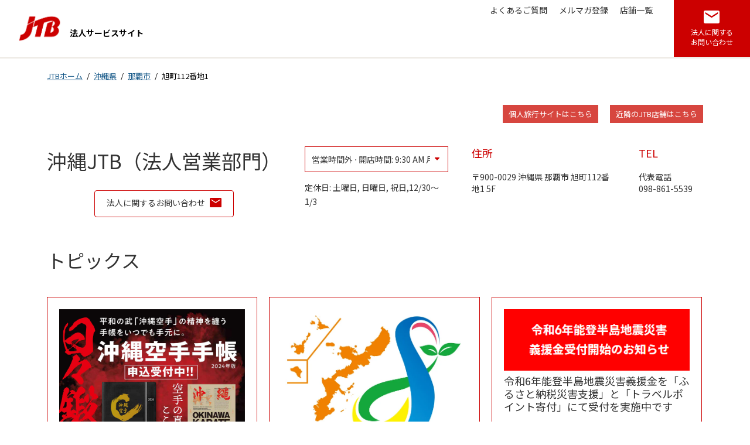

--- FILE ---
content_type: text/html; charset=utf-8
request_url: https://branch.jtbbwt.com/2121767637878336663
body_size: 38813
content:
<!doctype html><html lang="ja" class="ace--locator"><head><!-- Google Tag Manager --><script>(function(w,d,s,l,i){w[l]=w[l]||[];w[l].push({'gtm.start': new Date().getTime(),event:'gtm.js'});var f=d.getElementsByTagName(s)[0], j=d.createElement(s),dl=l!='dataLayer'?'&l='+l:'';j.async=true;j.src= 'https://www.googletagmanager.com/gtm.js?id='+i+dl;f.parentNode.insertBefore(j,f);})(window,document,'script','dataLayer','GTM-T9GPCDN');</script><!-- End Google Tag Manager --><meta http-equiv="Content-Type" content="text/html; charset=utf-8"/><meta http-equiv="X-UA-Compatible" content="IE=edge"><link rel="dns-prefetch" href="//www.yext-pixel.com"><link rel="dns-prefetch" href="//a.cdnmktg.com"><link rel="dns-prefetch" href="//a.mktgcdn.com"><link rel="dns-prefetch" href="//dynl.mktgcdn.com"><link rel="dns-prefetch" href="//dynm.mktgcdn.com"><link rel="dns-prefetch" href="//www.google-analytics.com"><meta name="viewport" content="width=device-width, initial-scale=1, maximum-scale=5"><meta name="format-detection" content="telephone=no"><link rel="shortcut icon" href="assets/images/favicon.ico"><meta name="description" content="JTB 法人サービス 沖縄JTB（法人営業部門） : 沖縄県| 那覇市 | JTBの法人サービスはイベント、プロモーション、販売促進、出張、福利厚生、人材開発など幅広いソリューションを提供します。"><meta name="keywords" content=""><meta property="og:title" content="JTB 法人サービス 沖縄JTB（法人営業部門） : 沖縄県| 那覇市"><meta property="og:description" content="JTB 法人サービス 沖縄JTB（法人営業部門） : 沖縄県| 那覇市 | JTBの法人サービスはイベント、プロモーション、販売促進、出張、福利厚生、人材開発など幅広いソリューションを提供します。"><meta property="og:image" content="https://dynl.mktgcdn.com/p/LzQBu8Z23ju_Bq6kh6HmFzRtyZhKiGT9X51r-4qmk2I/196x196.png"><meta property="og:type" content="website"><meta property="og:url" content="https://branch.jtbbwt.com/2121767637878336663"><meta name="twitter:card" content="summary"><link rel="canonical" href="https://branch.jtbbwt.com/2121767637878336663" /><title>JTB 法人サービス 沖縄JTB（法人営業部門） : 沖縄県| 那覇市</title><link href="https://fonts.googleapis.com/css2?family=Noto+Sans+JP:wght@400;700&display=swap" rel="stylesheet"><script type="text/javascript">window.Yext = (function(Yext){Yext["BaseUrl"] = ""; return Yext;})(window.Yext || {});</script><script type="text/javascript">window.Yext = (function(Yext){Yext["locale"] = "ja"; return Yext;})(window.Yext || {});</script><script id="monitoring-data" type="text/data">{"isStaging":false,"siteDomain":"branch.jtbbwt.com","siteId":1589,"soyTemplateName":"locationEntity.layout"}</script><style>
.PromoBanner-promo img { width: 100%; }
.LinkedLocations-locs { justify-content: flex-start!important; }
</style><meta name="geo.position" content="26.209789897843518;127.678269479588"><meta name="geo.placename" content="那覇市,沖縄県"><meta name="geo.region" content="日本-沖縄県"><style id="styles-b24bda54-css">a,abbr,acronym,address,applet,article,aside,audio,b,big,blockquote,body,button,canvas,caption,center,cite,code,dd,del,details,dfn,div,dl,dt,em,embed,fieldset,figcaption,figure,footer,form,h1,h2,h3,h4,h5,h6,header,hgroup,html,i,iframe,img,input,ins,kbd,label,legend,li,mark,menu,nav,object,ol,output,p,pre,q,ruby,s,samp,section,small,span,strike,strong,sub,summary,sup,table,tbody,td,tfoot,th,thead,time,tr,tt,u,ul,var,video{border:0;border-radius:0;color:inherit;font:inherit;font-size:100%;margin:0;padding:0;vertical-align:baseline;text-decoration:none}article,aside,details,figcaption,figure,footer,header,hgroup,menu,nav,section{display:block}body{line-height:normal;font-family:Noto Sans JP,sans-serif;font-weight:400;display:-webkit-box;display:-ms-flexbox;display:flex;-webkit-box-orient:vertical;-webkit-box-direction:normal;-ms-flex-direction:column;flex-direction:column;width:100%;min-height:100%;-webkit-box-flex:1;-ms-flex-positive:1;flex-grow:1}ol,ul{list-style:none}blockquote,q{quotes:none}blockquote:after,blockquote:before,q:after,q:before{content:"";content:none}table{border-collapse:collapse;border-spacing:0}*,:after,:before{-webkit-box-sizing:border-box;box-sizing:border-box}*{word-wrap:break-word;overflow-wrap:break-word}html{-webkit-text-size-adjust:100%;min-height:100%;display:-webkit-box;display:-ms-flexbox;display:flex}img,svg{max-width:100%;max-height:100%}button,textarea{-webkit-appearance:none;-moz-appearance:none;appearance:none}abbr,abbr[title]{text-decoration:none;border-bottom:none}button{background:none;cursor:pointer}.Heading--lead{font-size:2.25rem}@media (min-width:48rem){.Heading--lead{font-size:4rem}}.Heading--major{font-size:1.5rem}@media (min-width:48rem){.Heading--major{font-size:3rem}}.Heading--minor{font-size:1.5rem}@media (min-width:48rem){.Heading--minor{font-size:2.25rem}}.Heading--sub{font-size:1.125rem}@media (min-width:48rem){.Heading--sub{font-size:1.5rem}}.Link{text-decoration:none}.Link:hover{text-decoration:underline}.Link--plain,.Link--plain:active,.Link--plain:focus,.Link--plain:hover,.Link--plain:link,.Link--plain:visited{color:inherit}.Link--underlined{text-decoration:underline}.Button{-webkit-appearance:none;-moz-appearance:none;appearance:none;border-radius:.125rem;border-style:solid;border-width:.0625rem;display:inline-block;white-space:nowrap}.Button,.Button:active,.Button:focus,.Button:hover,.Button:link,.Button:visited{text-decoration:none}.Button--clear{background-color:transparent;border:none}.Button--cta{background-color:#c00;border-color:#c00;color:#fff}.Button--cta:focus{outline:none}.Button--cta:focus,.Button--cta:hover{background-color:#fff;border-color:#c00;color:#c00}.Button--inverted{background-color:transparent;border-color:#fff;color:#fff}.Button--inverted:focus{outline:none}.Button--inverted:focus,.Button--inverted:hover,.Button--invertedBrand{background-color:#fff;border-color:#c00;color:#c00}.Button--invertedBrand:focus{outline:none}.Button--invertedBrand:focus,.Button--invertedBrand:hover{background-color:#c00;border-color:#c00;color:#fff}.Button--tight{padding:.33333em .66667em}.Button--loose{padding:.5em 1em}.Text{font-size:.875rem}@media (min-width:48rem){.Text{font-size:1rem}}.Text--small{font-size:.75rem}@media (min-width:48rem){.Text--small{font-size:.875rem}}.Text--large{font-size:1rem}@media (min-width:48rem){.Text--large{font-size:1.125rem}}.Text--bold{font-weight:700}.Text--light{font-weight:300}.Text--semibold{font-weight:600}.Teaser--ace .Teaser-title{font-family:Noto Sans JP,sans-serif;color:#333;font-size:.875rem;padding-bottom:.3125rem;color:#125687;text-decoration:underline;-webkit-transition:color .25s cubic-bezier(.785,.135,.15,.86);transition:color .25s cubic-bezier(.785,.135,.15,.86);font-size:1rem;line-height:"normal";margin-bottom:.625rem}.Teaser--ace .Teaser-title:hover{color:#c00}.Teaser--ace .Teaser-title:active,.Teaser--ace .Teaser-title:focus{text-decoration:none}.Teaser--ace .Teaser-address,.Teaser--ace .Teaser-open{font-family:Noto Sans JP,sans-serif;color:#333;font-size:.875rem;line-height:"normal";padding-bottom:.3125rem;margin-bottom:.625rem}.Teaser--ace .Teaser-address .c-AddressRow{display:inline}.Teaser--ace .Teaser-link{font-family:Noto Sans JP,sans-serif;color:#333;font-size:.875rem;line-height:"normal";padding-bottom:.3125rem;color:#125687;text-decoration:underline;-webkit-transition:color .25s cubic-bezier(.785,.135,.15,.86);transition:color .25s cubic-bezier(.785,.135,.15,.86)}.Teaser--ace .Teaser-link:hover{color:#c00}.Teaser--ace .Teaser-link:active,.Teaser--ace .Teaser-link:focus{text-decoration:none}.Teaser--ace .Teaser-link:before{display:none}.Teaser--ace .Teaser-miles{font-family:Noto Sans JP,sans-serif;color:#333;font-size:.875rem;line-height:"normal";padding-bottom:.3125rem;margin-right:1.25rem}.Teaser--ace.Teaser--locator .Teaser-open,.Teaser--ace.Teaser--locator .Teaser-title{font-weight:600}.Teaser--ace.Teaser--nearby .Teaser-directions{display:block}.Teaser--ace.Teaser--nearby .Teaser-cta{display:none}.ResultList-item{border-bottom:.0625rem solid #c00;padding:1rem}.ResultList-item:first-child{border-top:.0625rem solid #c00}@media (min-width:62rem){.ResultList-item.is-hovered,.ResultList-item:hover{background-color:#f7f7f7}}@media (min-width:62rem){.ResultList-item.is-selected{background-color:#b7b7b7}}@media (min-width:62rem){.ResultList-item--ordered{counter-increment:resultCount;position:relative;padding-left:4rem}.ResultList-item--ordered:before{content:counter(resultCount,decimal);position:absolute;left:2rem}}@media (max-width:47.9375rem){.Header{position:fixed;display:-webkit-box;display:-ms-flexbox;display:flex;-webkit-box-orient:vertical;-webkit-box-direction:normal;-ms-flex-direction:column;flex-direction:column;width:100%;pointer-events:none;z-index:100;height:100%}}@media (min-width:48rem){.Header{border-bottom:.1875rem solid #efece7;height:6.25rem}}.Header-mailButton{background-color:#c00;display:-webkit-box;display:-ms-flexbox;display:flex;-webkit-box-orient:vertical;-webkit-box-direction:normal;-ms-flex-direction:column;flex-direction:column;-webkit-box-pack:center;-ms-flex-pack:center;justify-content:center;-webkit-box-align:center;-ms-flex-align:center;align-items:center;width:11.875rem;height:100%}.Header-mailButton:hover{background-color:#ee0d1c}.Header-mailText{text-align:center;color:#fff;margin-top:.375rem;font-size:.75rem;width:5.3125rem}@media (max-width:47.9375rem){.Header-top{width:100%;-webkit-box-ordinal-group:4;-ms-flex-order:3;order:3;padding:0}}@media (min-width:48rem){.Header-top{display:-webkit-box;display:-ms-flexbox;display:flex;-webkit-box-pack:justify;-ms-flex-pack:justify;justify-content:space-between;height:100%;padding-left:1.75rem;margin:0 auto}}.Header-internal{white-space:pre-wrap}.Header-section{display:-webkit-box;display:-ms-flexbox;display:flex;-webkit-box-align:center;-ms-flex-align:center;align-items:center}@media (max-width:47.9375rem){.Header-section{-webkit-box-orient:vertical;-webkit-box-direction:normal;-ms-flex-direction:column;flex-direction:column}}.Header-section--mobile{position:relative;display:none}@media (max-width:47.9375rem){.Header-section--mobile{display:-webkit-box;display:-ms-flexbox;display:flex;-webkit-box-orient:horizontal;-webkit-box-direction:normal;-ms-flex-direction:row;flex-direction:row;-webkit-box-pack:justify;-ms-flex-pack:justify;justify-content:space-between;width:100%;background-color:#fff}}@media (max-width:47.9375rem){.Header-section--desktop{display:none}}.Header-section--navLinks{-webkit-box-align:start;-ms-flex-align:start;align-items:flex-start}@media (max-width:47.9375rem){.Header-section--navLinks{display:none}}.Header-home{-webkit-transition:opacity .25s cubic-bezier(.785,.135,.15,.86);transition:opacity .25s cubic-bezier(.785,.135,.15,.86);display:inline-block}@media (max-width:47.9375rem){.Header-home{max-width:3.25rem;margin-top:.9375rem;margin-left:1.5625rem}}.Header-hamburger{position:absolute;display:block;width:1.25rem;margin-top:.9375rem;right:1.25rem;pointer-events:auto;cursor:pointer;z-index:101}@media (min-width:48rem){.Header-hamburger{display:none}}.Header-hamburger:focus{outline:none}.Header-hamburgerWrapper{display:-webkit-box;display:-ms-flexbox;display:flex;-webkit-box-orient:vertical;-webkit-box-direction:normal;-ms-flex-direction:column;flex-direction:column;-ms-flex-pack:distribute;justify-content:space-around;height:1.34375rem;pointer-events:none}.Header-hamburgerBar{position:relative;display:block;width:1.25rem;height:.1875rem;top:0;left:0;background-color:#333;border-radius:.0625rem;-webkit-transform-origin:0 50%;transform-origin:0 50%}.Header-hamburger--close{-webkit-box-pack:justify;-ms-flex-pack:justify;justify-content:space-between;left:1.875rem}.Header-hamburger--close .Header-hamburgerBar{background-color:#fff}.Header-hamburger--close .Header-hamburgerBar:first-child{-webkit-transform:rotate(45deg);transform:rotate(45deg)}.Header-hamburger--close .Header-hamburgerBar:nth-child(2){visibility:hidden}.Header-hamburger--close .Header-hamburgerBar:nth-child(3){-webkit-transform:rotate(-45deg);transform:rotate(-45deg)}.Header-external{width:100%;text-align:right;line-height:1em;padding-top:.5rem;margin-right:2.25rem}@media (max-width:47.9375rem){.Header-external{display:contents}}.Header-link{font-family:Noto Sans JP,sans-serif;color:#333;font-size:.875rem;padding-bottom:.3125rem;font-size:14px;line-height:"normal";display:block}@media (max-width:47.9375rem){.Header-link{font-family:Noto Sans JP,sans-serif;color:#333;font-size:.875rem;line-height:"normal";font-size:.8125rem;line-height:1.38;width:100%;padding:.625rem 1.25rem;text-align:left;border-bottom:.0625rem solid #333}}@media (max-width:47.9375rem){.Header-link:first-child{-webkit-box-ordinal-group:7;-ms-flex-order:6;order:6}.Header-link:nth-child(2){-webkit-box-ordinal-group:2;-ms-flex-order:1;order:1}.Header-link:nth-child(3){-webkit-box-ordinal-group:4;-ms-flex-order:3;order:3}}@media (min-width:48rem){.Header-link{display:inline;padding-bottom:0;margin-left:1.25rem}}.Header-link:hover{color:#15425e}.Header-account{text-align:right}@media (max-width:47.9375rem){.Header-account{width:100%;display:contents}}@media (min-width:48rem){.Header-account{display:-webkit-box;display:-ms-flexbox;display:flex;margin-top:.83333rem}}.Header-logoText{margin-left:.625rem;font-size:.875rem;font-weight:600;margin-top:.9375rem}.Header-img{width:5.0625rem}.Header-img--mobile{height:2.4375rem;top:0}.Header-slogan{display:inline-block;position:absolute;top:auto;bottom:.75rem;left:.375rem;width:6.25rem}.Header-logoContainer{display:block;position:relative;width:18.75rem;height:3.75rem;font-size:.8125rem}.Header-logo{display:inline-block;position:absolute;top:-1.25rem;left:.5rem;width:4rem}@media (max-width:47.9375rem){.Nav{position:relative;left:100%}}.HeaderBtn{width:7.375rem}.HeaderBtn:last-child .HeaderBtn-label{margin-left:0}@media (max-width:47.9375rem){.HeaderBtn{font-family:Noto Sans JP,sans-serif;color:#333;font-size:.875rem;line-height:"normal";font-size:.8125rem;line-height:1.38;width:100%;padding:.625rem 1.25rem;text-align:left;border-bottom:.0625rem solid #333}}@media (max-width:47.9375rem){.HeaderBtn:first-child{-webkit-box-ordinal-group:6;-ms-flex-order:5;order:5}.HeaderBtn:nth-child(2){-webkit-box-ordinal-group:5;-ms-flex-order:4;order:4}.HeaderBtn:nth-child(3){-webkit-box-ordinal-group:3;-ms-flex-order:2;order:2}}@media (min-width:48rem){.HeaderBtn{margin-left:.625rem;background-color:#d7463f;-webkit-transition:-webkit-transform 125ms cubic-bezier(.785,.135,.15,.86);transition:-webkit-transform 125ms cubic-bezier(.785,.135,.15,.86);transition:transform 125ms cubic-bezier(.785,.135,.15,.86);transition:transform 125ms cubic-bezier(.785,.135,.15,.86),-webkit-transform 125ms cubic-bezier(.785,.135,.15,.86)}.HeaderBtn:hover{-webkit-transform:translateY(-.125rem);transform:translateY(-.125rem)}}@media (min-width:48rem){.HeaderBtn--blue{background-color:#125687}}@media (min-width:48rem){.HeaderBtn-link{display:-webkit-box;display:-ms-flexbox;display:flex;padding:.375rem .625rem;color:#fff;-webkit-box-pack:center;-ms-flex-pack:center;justify-content:center}}.HeaderBtn-link .icon-account,.HeaderBtn-link .icon-envelope{display:none}@media (min-width:48rem){.HeaderBtn-link .icon-account,.HeaderBtn-link .icon-envelope{-ms-flex-item-align:center;-ms-grid-row-align:center;align-self:center;display:inline-block;width:.9375rem}}.HeaderBtn-label{font-family:Noto Sans JP,sans-serif;color:#333;font-size:.875rem;padding-bottom:.3125rem;font-size:.8125rem;line-height:"normal"}@media (max-width:61.9375rem){.HeaderBtn-label{display:block;padding-bottom:0}.HeaderBtn-label:hover{color:#c00}}@media (min-width:48rem){.HeaderBtn-label{margin-left:.3125rem;padding-bottom:0;color:#fff}}.Nav{display:none}@media (max-width:47.9375rem){.Nav{position:relative;opacity:0;pointer-events:none;background-color:#fff;-webkit-transform:translateX(1.25rem);transform:translateX(1.25rem);-webkit-transition:opacity .25s cubic-bezier(.785,.135,.15,.86),-webkit-transform .25s cubic-bezier(.785,.135,.15,.86);transition:opacity .25s cubic-bezier(.785,.135,.15,.86),-webkit-transform .25s cubic-bezier(.785,.135,.15,.86);transition:opacity .25s cubic-bezier(.785,.135,.15,.86),transform .25s cubic-bezier(.785,.135,.15,.86);transition:opacity .25s cubic-bezier(.785,.135,.15,.86),transform .25s cubic-bezier(.785,.135,.15,.86),-webkit-transform .25s cubic-bezier(.785,.135,.15,.86);z-index:-100}}.Nav:before{content:none;position:fixed;width:calc(100% + 1.25rem);height:100vh;top:0;right:0;opacity:0;background-color:#fff;-webkit-transform:translateX(0);transform:translateX(0);-webkit-transition:opacity .25s cubic-bezier(.785,.135,.15,.86),-webkit-transform .25s cubic-bezier(.785,.135,.15,.86);transition:opacity .25s cubic-bezier(.785,.135,.15,.86),-webkit-transform .25s cubic-bezier(.785,.135,.15,.86);transition:opacity .25s cubic-bezier(.785,.135,.15,.86),transform .25s cubic-bezier(.785,.135,.15,.86);transition:opacity .25s cubic-bezier(.785,.135,.15,.86),transform .25s cubic-bezier(.785,.135,.15,.86),-webkit-transform .25s cubic-bezier(.785,.135,.15,.86);z-index:-10}@media (max-width:47.9375rem){.Nav:before{content:""}}@media (max-width:47.9375rem){.Nav.is-open{opacity:1;pointer-events:auto;-webkit-transform:translateX(-100vw);transform:translateX(-100vw);-webkit-transition:opacity .25s cubic-bezier(.785,.135,.15,.86),-webkit-transform .25s cubic-bezier(.785,.135,.15,.86);transition:opacity .25s cubic-bezier(.785,.135,.15,.86),-webkit-transform .25s cubic-bezier(.785,.135,.15,.86);transition:opacity .25s cubic-bezier(.785,.135,.15,.86),transform .25s cubic-bezier(.785,.135,.15,.86);transition:opacity .25s cubic-bezier(.785,.135,.15,.86),transform .25s cubic-bezier(.785,.135,.15,.86),-webkit-transform .25s cubic-bezier(.785,.135,.15,.86);z-index:100}.Nav.is-open:before{opacity:1}}@media (max-width:47.9375rem){.Nav{margin-left:5rem}.Nav:before{content:none}}@media (min-width:48rem) and (max-width:61.9375rem){.Nav{padding:0 1.25rem}}@media (min-width:48rem){.Nav{display:none}}.Nav.is-open{display:block;height:100%}.Nav.is-open:after{content:"";position:absolute;width:5rem;height:100vh;top:0;left:-5rem;background-color:#333;opacity:.75;z-index:-999}.Nav-wrapper{max-width:72.5rem;padding:0 1.25rem;position:relative;max-width:61.875rem;margin:0 auto}@media and{.Nav-wrapper{margin:1.5625rem auto}}@media (max-width:61.9375rem){.Nav-wrapper{padding:0}}@media (min-width:48rem) and (max-width:61.9375rem){.Nav-wrapper{-webkit-box-pack:justify;-ms-flex-pack:justify;justify-content:space-between}}@media (min-width:48rem){.Nav-wrapper{display:-webkit-box;display:-ms-flexbox;display:flex}}.Nav-label{text-align:right}@media (max-width:47.9375rem){.Nav-label{font-family:Noto Sans JP,sans-serif;color:#333;font-size:.875rem;line-height:"normal";font-size:.8125rem;line-height:1.38;width:100%;padding:.625rem 1.25rem;text-align:left;border-bottom:.0625rem solid #333}}@media (min-width:48rem){.Nav-label{position:relative;-webkit-box-flex:1;-ms-flex-positive:1;flex-grow:1;text-align:center}.Nav-label:after{content:"";position:absolute;width:.125rem;height:1em;bottom:1.25rem;background-color:#efece7;right:0}}@media (min-width:62rem){.Nav-label{width:14.28571%}}@media (min-width:48rem){.Nav-label:before{position:absolute;content:"";width:100%;height:.1875rem;left:0;bottom:-.1875rem;-webkit-transition:background-color .25s cubic-bezier(.785,.135,.15,.86);transition:background-color .25s cubic-bezier(.785,.135,.15,.86)}}@media (min-width:48rem){.Nav-label:hover:before{background-color:#c00}}.Nav-link{font-family:Noto Sans JP,sans-serif;color:#333;font-size:.875rem;padding-bottom:.3125rem;font-size:.8125rem;line-height:"normal";display:block;-webkit-transition:color .25s cubic-bezier(.785,.135,.15,.86);transition:color .25s cubic-bezier(.785,.135,.15,.86)}@media (max-width:61.9375rem){.Nav-link{padding-bottom:0}}@media (min-width:48rem){.Nav-link{padding-bottom:1.25rem}}@supports ((-webkit-clip-path:polygon(0 100%,50% 0,100% 100%,80% 100%,50% 40%,20% 100%)) or (clip-path:polygon(0 100%,50% 0,100% 100%,80% 100%,50% 40%,20% 100%))) or (-webkit-clip-path:polygon(0 100%,50% 0,100% 100%,80% 100%,50% 40%,20% 100%)){@media (min-width:48rem){.Nav-link:before{width:1.125rem;height:.9375rem;left:calc(50% - .5625rem);background-color:#c00;-webkit-clip-path:polygon(0 100%,50% 0,100% 100%,80% 100%,50% 40%,20% 100%);clip-path:polygon(0 100%,50% 0,100% 100%,80% 100%,50% 40%,20% 100%);-webkit-transition:opacity .25s cubic-bezier(.785,.135,.15,.86);transition:opacity .25s cubic-bezier(.785,.135,.15,.86);z-index:11}}}@supports ((-webkit-clip-path:polygon(0 100%,50% 0,100% 100%,80% 100%,50% 40%,20% 100%)) or (clip-path:polygon(0 100%,50% 0,100% 100%,80% 100%,50% 40%,20% 100%))) or (-webkit-clip-path:polygon(0 100%,50% 0,100% 100%,80% 100%,50% 40%,20% 100%)){@media (min-width:48rem){.Nav-link:after,.Nav-link:before{position:absolute;content:"";bottom:-.1875rem;opacity:0}.Nav-link:after{width:.75rem;height:.1875rem;left:calc(50% - .375rem);background-color:#fff;-webkit-transition:opacity 50ms cubic-bezier(.785,.135,.15,.86) .1s;transition:opacity 50ms cubic-bezier(.785,.135,.15,.86) .1s;z-index:10}}}.Nav-link:hover{color:#c00}@media (min-width:48rem){.Nav-link:hover:before{opacity:1}}@media (min-width:48rem){.Nav-link:hover:after{opacity:1;-webkit-transition:opacity 50ms cubic-bezier(.785,.135,.15,.86) .1s;transition:opacity 50ms cubic-bezier(.785,.135,.15,.86) .1s}}.Main{position:relative;z-index:0}@media (min-width:48rem){.Main{display:-webkit-box;display:-ms-flexbox;display:flex;-ms-flex-wrap:wrap;flex-wrap:wrap;-webkit-box-orient:vertical;-webkit-box-direction:normal;-ms-flex-direction:column;flex-direction:column;-webkit-box-flex:1;-ms-flex-positive:1;flex-grow:1;-ms-flex-negative:0;flex-shrink:0}.Main-breadCrumbs{-webkit-box-ordinal-group:-98;-ms-flex-order:-99;order:-99}}.Footer{background-color:#e1e1e1;border-top:.5rem solid #f3f3f3}.Footer-container{max-width:72.5rem;padding:0 1.25rem;display:none!important;-webkit-box-orient:vertical;-webkit-box-direction:normal;-ms-flex-direction:column;flex-direction:column;-webkit-box-pack:justify;-ms-flex-pack:justify;justify-content:space-between;max-width:61.875rem;margin:0 auto}@media and{.Footer-container{margin:1.5625rem auto}}@media (min-width:48rem){.Footer-container{-webkit-box-orient:horizontal;-webkit-box-direction:normal;-ms-flex-direction:row;flex-direction:row}}.Footer-logo{padding-top:.9375rem;padding-bottom:.9375rem;padding-right:1.25rem;height:5.4375rem}@media (max-width:47.9375rem){.Footer-logo{display:none}}.Footer-linkSection{margin-top:1.25rem}@media (min-width:48rem){.Footer-linkSection{display:-webkit-box;display:-ms-flexbox;display:flex;width:50%;margin-top:.9375rem;margin-bottom:.9375rem}}.Footer-links{display:contents}@media (min-width:48rem){.Footer-links{display:block;width:50%}}.Footer-label{font-family:Noto Sans JP,sans-serif;color:#333;font-size:.875rem;line-height:"normal";padding-bottom:.3125rem;display:inline}@media (min-width:48rem){.Footer-label{display:block}}@media (max-width:47.9375rem){.Footer-label--main:after,.Footer-label:not(:last-child):after{content:"|";margin:0 .625rem;color:#f5f5f5}}.Footer-link{color:#125687;text-decoration:underline;-webkit-transition:color .25s cubic-bezier(.785,.135,.15,.86);transition:color .25s cubic-bezier(.785,.135,.15,.86);font-size:.75rem;line-height:"normal"}.Footer-link:hover{color:#c00}.Footer-link:active,.Footer-link:focus{text-decoration:none}@media (min-width:48rem){.Footer-link{font-family:Noto Sans JP,sans-serif;color:#333;font-size:.875rem;line-height:"normal";margin-bottom:.3125rem;font-weight:700;text-decoration:none}.Footer-link:before{content:url(permanent-b0b701/assets/images/icon-footerlink.9fc92e0d.png);margin-right:.3125rem}}.Footer-copyright{padding:.625rem}@media (min-width:48rem){.Footer-copyright{background-color:#f3f3f3}}.Footer-copyrightMsg{font-family:Noto Sans JP,sans-serif;color:#333;font-size:.875rem;padding-bottom:.3125rem;font-size:.8125rem;line-height:"normal";display:block;margin-bottom:0;text-align:center}.sr-only{position:absolute;width:.0625rem;height:.0625rem;margin:-.0625rem;padding:0;overflow:hidden;clip:rect(0,0,0,0);border:0;white-space:nowrap}.sr-only-focusable:active,.sr-only-focusable:focus{position:static;width:auto;height:auto;margin:0;overflow:visible;clip:auto}.xYextDebug{--settings-accent:$analytics-debugger-settings-accent;--settings-text:$analytics-debugger-settings-text;--tooltip-background:$analytics-debugger-tooltip-background;--tooltip-text:$analytics-debugger-tooltip-text;--scope-background:$analytics-debugger-scope-background;--scope-text:$analytics-debugger-scope-text}.xYextDebug a:not(.no-tooltip),.xYextDebug button:not(.no-tooltip),.xYextDebug input:not(.no-tooltip){outline:.0625rem dashed #00f}.xYextDebug [data-ya-track]{outline:.0625rem solid #00f}.xYextDebug [data-ya-scope]{outline:.0625rem dashed green}.xYextDebug .Highlight{-webkit-animation-name:pulse;animation-name:pulse;-webkit-animation-duration:2s;animation-duration:2s;-webkit-animation-iteration-count:infinite;animation-iteration-count:infinite;outline:.125rem dashed #000;padding:.5rem 1rem}.xYextDebug .Tooltip{background:var(--tooltip-background);color:var(--tooltip-text);position:absolute;padding:.3125rem .625rem;border-radius:.25rem;-webkit-transition:all .3s ease-out;transition:all .3s ease-out;font-size:.75rem;z-index:99998}img[src*="www.yext-pixel.com"]{position:absolute}@-webkit-keyframes pulse{0%{background:transparent}50%{background:rgba(0,0,0,.15)}to{background:transparent}}@keyframes pulse{0%{background:transparent}50%{background:rgba(0,0,0,.15)}to{background:transparent}}.Analytics{position:fixed;height:80%;top:10%;bottom:10%;right:-15.625rem;-webkit-transition:right .3s ease-out;transition:right .3s ease-out;width:21.875rem;color:var(--settings-text);display:-webkit-box!important;display:-ms-flexbox!important;display:flex!important;z-index:99999}.Analytics.show{right:0}.Analytics-toggles{width:6.25rem;border-top-left-radius:.25rem;border-bottom-left-radius:.25rem;background:rgba(0,0,0,.75);margin:auto;display:-webkit-box;display:-ms-flexbox;display:flex;-webkit-box-orient:vertical;-webkit-box-direction:normal;-ms-flex-direction:column;flex-direction:column;border-right:.0625rem solid #fff}.Analytics-toggles--item{outline:none;text-align:center;padding:.625rem}.Analytics-toggles--item:not(:last-child){border-bottom:.0625rem solid #fff}.Analytics-toggles--item:hover{cursor:pointer}.Analytics-toggles--item.active,.Analytics-toggles--item:hover{background:var(--settings-accent)}.Analytics-toggles--item.active:first-child,.Analytics-toggles--item:hover:first-child{border-top-left-radius:.25rem}.Analytics-tabs,.Analytics-toggles--item.active:last-child,.Analytics-toggles--item:hover:last-child{border-bottom-left-radius:.25rem}.Analytics-tabs{width:15.625rem;border-top-left-radius:.25rem;background:rgba(0,0,0,.75)}.Analytics-tabs--footerToggle{min-height:2.875rem;width:100%;text-align:left;padding:.625rem 1.25rem;border-top:.0625rem solid #fff;border-bottom-left-radius:.25rem;outline:none}.Analytics-tabs--footerToggle:not(.active):hover{background:hsla(0,0%,100%,.3)}.Analytics-tabs--footerToggle:hover{cursor:pointer}.Analytics-tabs--footerToggle.active,.Analytics-tabs--title{background:var(--settings-accent)}.Analytics-tabs--title{color:var(--settings-text);padding:1.25rem;border-bottom:.0625rem solid #fff;border-top-left-radius:.25rem}.Analytics-tabs--search{outline:none;background:transparent;padding:.625rem 1.25rem;border-bottom:.0625rem solid #fff;width:100%}.Analytics-tabs--item{display:none}.Analytics-tabs--item.active{display:-webkit-box;display:-ms-flexbox;display:flex;-webkit-box-orient:vertical;-webkit-box-direction:normal;-ms-flex-direction:column;flex-direction:column;height:100%}.Analytics-list{overflow-y:scroll;-webkit-box-flex:1;-ms-flex-positive:1;flex-grow:1}.Analytics-list--item{display:-webkit-box;display:-ms-flexbox;display:flex;-ms-flex-wrap:wrap;flex-wrap:wrap;-webkit-box-pack:justify;-ms-flex-pack:justify;justify-content:space-between;-webkit-box-align:center;-ms-flex-align:center;align-items:center}.Analytics-list--item:not(:last-child),.Settings-input{border-bottom:.0625rem solid #fff}.Settings-input{display:none;outline:none;width:100%;margin-bottom:.625rem;margin-left:1.25rem;margin-right:1.25rem;background:transparent}.edit .Settings-input{display:block}.Settings-toggle{display:-webkit-box;display:-ms-flexbox;display:flex;-webkit-box-pack:justify;-ms-flex-pack:justify;justify-content:space-between;outline:none;-webkit-box-align:center;-ms-flex-align:center;align-items:center;width:100%;padding:.625rem 1.25rem}.Settings-toggle:hover{background:hsla(0,0%,100%,.3);cursor:pointer}.Settings-accent,.Settings-sbc,.Settings-stc,.Settings-tbc,.Settings-text,.Settings-ttc{height:.875rem;width:.875rem;border:.0625rem solid #fff}.Settings-tbc{background:var(--tooltip-background)}.Settings-ttc{background:var(--tooltip-text)}.Settings-accent{background:var(--settings-accent)}.Settings-text{background:var(--settings-text)}.Settings-sbc{background:var(--scope-background)}.Settings-stc{background:var(--scope-text)}.EventNameTab-button{padding:.625rem 1.25rem;text-align:left;width:100%}.EventNameTab-button--active{background:var(--settings-accent);outline:none}.EventNameTab-button:not(.EventNameTab-button--active):hover{background:hsla(0,0%,100%,.3);cursor:pointer}.Scope{position:absolute;padding:.625rem;outline:.0625rem solid var(--settings-accent);background:var(--scope-background);color:var(--scope-text);z-index:2147483647}.c-Autocomplete{color:#000;background:#f9f9f9;position:absolute}.c-Autocomplete-instructions{display:none}.c-Autocomplete--expanded .c-Autocomplete-attrContainer{display:-webkit-box;display:-ms-flexbox;display:flex;-webkit-box-pack:end;-ms-flex-pack:end;justify-content:flex-end}.c-Autocomplete-attrContainer{display:none}.c-Autocomplete-matchedSubstr{font-weight:700}.c-Autocomplete-item{padding:.625rem;text-overflow:ellipsis;overflow:hidden;white-space:nowrap}.c-Autocomplete-item:hover{background-color:#e6e6e6;border-top-color:#e6e6e6;border-bottom-color:#e6e6e6}.c-Autocomplete-item[aria-selected=true]{background-color:rgba(192,206,255,.95);border-top-color:rgba(192,206,255,.95);border-bottom-color:rgba(192,206,255,.95)}.About--ace{padding-bottom:4rem}.About--ace .About-row{display:-webkit-box;display:-ms-flexbox;display:flex;margin-left:-1rem;margin-right:-1rem}@media (max-width:61.9375rem){.About--ace .About-row{-webkit-box-orient:vertical;-webkit-box-direction:normal;-ms-flex-direction:column;flex-direction:column}}.About--ace .About-col{-webkit-box-flex:0;-ms-flex:0 1 auto;flex:0 1 auto;width:100%}.About--ace .About-col:not(:first-child){margin-left:2rem}@media (max-width:61.9375rem){.About--ace .About-col:not(:first-child){margin-left:0}}.About--ace .About-content{display:-webkit-box;display:-ms-flexbox;display:flex;-webkit-box-pack:center;-ms-flex-pack:center;justify-content:center;-webkit-box-orient:vertical;-webkit-box-direction:normal;-ms-flex-direction:column;flex-direction:column}.About--ace .About-buttonWrapper,.About--ace .About-content,.About--ace .About-title{width:100%;padding-left:1rem;padding-right:1rem}.About--ace .About-title{text-align:center}.About--ace .About-content{margin-top:2rem}@media (min-width:48rem) and (max-width:61.9375rem){.About--ace .About-description{width:66.66667%}}@media (min-width:48rem){.About--ace .About-description{margin-left:auto;margin-right:auto}}.About--ace .About-buttonWrapper{text-align:center;margin-top:2rem}.Breadcrumbs--ace .c-bread-crumbs{list-style:none}.Breadcrumbs--ace .c-bread-crumbs-item{display:inline-block;padding:1rem .5rem}.Breadcrumbs--ace .c-bread-crumbs-item:not(:last-child):after{content:url(permanent-b0b701/assets/images/angle.c0b9bb24.svg);vertical-align:-.375rem}.Breadcrumbs--ace .c-bread-crumbs-item:hover,.Breadcrumbs--ace .c-bread-crumbs-item:last-child{text-decoration:none}.Core{padding-top:2rem;padding-bottom:2rem}@media (min-width:48rem){.Core{padding-top:4rem;padding-bottom:4rem}}.Core-row{display:-webkit-box;display:-ms-flexbox;display:flex;-ms-flex-wrap:wrap;flex-wrap:wrap;margin-left:-1rem;margin-right:-1rem}.Core-row1{padding-bottom:1rem}@media (min-width:48rem){.Core-uber{display:none}}.Core-directions{-ms-flex-negative:0;flex-shrink:0}.Core-subCol{width:100%}.Core-subCol:not(:last-child){padding-bottom:1rem}.Core-subCol:not(:first-child){padding-top:1rem}.Core .c-hours-additional-text{margin-top:1rem}.Core .c-phone{display:-webkit-box;display:-ms-flexbox;display:flex}.Core .c-phone-label{margin-right:1ex;font-weight:700}.Core .c-map-with-pins{margin-top:2rem}@media (min-width:62rem){.Core .c-map-with-pins{margin-top:0}}.Core .c-map-with-pins,.Core .location-map-wrapper{min-height:9.375rem;width:100%}@media (min-width:48rem) and (max-width:61.9375rem){.Core .c-map-with-pins,.Core .location-map-wrapper{height:9.375rem}}@media (min-width:62rem){.Core .c-map-with-pins,.Core .location-map-wrapper{height:100%}}.Core .c-hours-title{display:none}.Core-reviews{display:-webkit-box;display:-ms-flexbox;display:flex;-webkit-box-pack:center;-ms-flex-pack:center;justify-content:center;margin-top:1rem}.Core-col--full{width:100%;padding-left:1rem;padding-right:1rem}@media (min-width:48rem) and (max-width:61.9375rem){.Core-col--full{padding-left:1rem;padding-right:1rem}}@media (min-width:62rem) and (max-width:74.9375rem){.Core-col--full{padding-left:1rem;padding-right:1rem}}@media (min-width:75rem){.Core-col--full{padding-left:1rem;padding-right:1rem}}.Core-col--secondary{width:100%;padding-left:1rem;padding-right:1rem}@media (min-width:48rem) and (max-width:61.9375rem){.Core-col--secondary{padding-left:1rem;padding-right:1rem}}@media (min-width:62rem) and (max-width:74.9375rem){.Core-col--secondary{padding-left:1rem;padding-right:1rem}}@media (min-width:75rem){.Core-col--secondary{padding-left:1rem;padding-right:1rem}}@media (min-width:48rem) and (max-width:61.9375rem){.Core-col--secondary{width:50%;padding-left:1rem;padding-right:1rem}}@media (min-width:48rem) and (max-width:61.9375rem) and (min-width:48rem) and (max-width:61.9375rem){.Core-col--secondary{padding-left:1rem;padding-right:1rem}}@media (min-width:48rem) and (max-width:61.9375rem) and (min-width:62rem) and (max-width:74.9375rem){.Core-col--secondary{padding-left:1rem;padding-right:1rem}}@media (min-width:48rem) and (max-width:61.9375rem) and (min-width:75rem){.Core-col--secondary{padding-left:1rem;padding-right:1rem}}@media (min-width:62rem){.Core-col--secondary{width:33.33333%;padding-left:1rem;padding-right:1rem}}@media (min-width:62rem) and (min-width:48rem) and (max-width:61.9375rem){.Core-col--secondary{padding-left:1rem;padding-right:1rem}}@media (min-width:62rem) and (min-width:62rem) and (max-width:74.9375rem){.Core-col--secondary{padding-left:1rem;padding-right:1rem}}@media (min-width:62rem) and (min-width:75rem){.Core-col--secondary{padding-left:1rem;padding-right:1rem}}.Core-col--secondary:not(:first-child){margin-top:2rem}@media (min-width:48rem){.Core-col--secondary:not(:first-child){margin-top:0}}.Core-col--secondary:last-child{display:none}@media (min-width:48rem) and (max-width:61.9375rem){.Core-col--secondary:last-child{width:100%;padding-left:1rem;padding-right:1rem;display:-webkit-box;display:-ms-flexbox;display:flex}}@media (min-width:48rem) and (max-width:61.9375rem) and (min-width:48rem) and (max-width:61.9375rem){.Core-col--secondary:last-child{padding-left:1rem;padding-right:1rem}}@media (min-width:48rem) and (max-width:61.9375rem) and (min-width:62rem) and (max-width:74.9375rem){.Core-col--secondary:last-child{padding-left:1rem;padding-right:1rem}}@media (min-width:48rem) and (max-width:61.9375rem) and (min-width:75rem){.Core-col--secondary:last-child{padding-left:1rem;padding-right:1rem}}@media (min-width:62rem){.Core-col--secondary:last-child{width:33.33333%;padding-left:1rem;padding-right:1rem;display:-webkit-box;display:-ms-flexbox;display:flex}}@media (min-width:62rem) and (min-width:48rem) and (max-width:61.9375rem){.Core-col--secondary:last-child{padding-left:1rem;padding-right:1rem}}@media (min-width:62rem) and (min-width:62rem) and (max-width:74.9375rem){.Core-col--secondary:last-child{padding-left:1rem;padding-right:1rem}}@media (min-width:62rem) and (min-width:75rem){.Core-col--secondary:last-child{padding-left:1rem;padding-right:1rem}}.Core-hoursToday,.Core-title{text-align:center}.Core-address,.Core-colHeading,.Core-title,.Core .c-phone{margin-bottom:1rem}.Core-phones--single .c-phone-label{display:none}.Core--bev .location-map-wrapper{min-height:15.625rem}.Core--ace .Core-buttons{display:-webkit-box;display:-ms-flexbox;display:flex;-webkit-box-orient:vertical;-webkit-box-direction:normal;-ms-flex-direction:column;flex-direction:column;margin-top:2rem}@media (min-width:48rem) and (max-width:61.9375rem){.Core--ace .Core-buttons{-webkit-box-orient:horizontal;-webkit-box-direction:normal;-ms-flex-direction:row;flex-direction:row}}@media (min-width:75rem){.Core--ace .Core-buttons{-webkit-box-orient:horizontal;-webkit-box-direction:normal;-ms-flex-direction:row;flex-direction:row}}.Core--ace .Core-button{cursor:pointer}.Core--ace .Core-button:not(:first-child){margin-top:1rem}@media (min-width:48rem) and (max-width:61.9375rem){.Core--ace .Core-button:not(:first-child){margin-top:0;margin-left:1rem}}@media (min-width:75rem){.Core--ace .Core-button:not(:first-child){margin-top:0;margin-left:1rem}}.Core--bev .location-map-wrapper{display:none}@media (min-width:62rem){.Core--bev .location-map-wrapper{display:block;min-height:15.625rem}}.Core--bev .Core-buttons{display:none}@media (min-width:48rem){.Core--bev .Core-buttons{display:-webkit-box;display:-ms-flexbox;display:flex;-webkit-box-orient:vertical;-webkit-box-direction:normal;-ms-flex-direction:column;flex-direction:column;margin-top:2rem}}@media (min-width:48rem) and (max-width:61.9375rem){.Core--bev .Core-buttons{-webkit-box-orient:horizontal;-webkit-box-direction:normal;-ms-flex-direction:row;flex-direction:row}}@media (min-width:75rem){.Core--bev .Core-buttons{-webkit-box-orient:horizontal;-webkit-box-direction:normal;-ms-flex-direction:row;flex-direction:row}}.Core--bev .Core-button{cursor:pointer}.Core--bev .Core-button:not(:first-child){margin-top:1rem}@media (min-width:48rem) and (max-width:61.9375rem){.Core--bev .Core-button:not(:first-child){margin-top:0;margin-left:1rem}}@media (min-width:75rem){.Core--bev .Core-button:not(:first-child){margin-top:0;margin-left:1rem}}.Core--bev .Core-col--secondary:not(:first-child){margin-top:1rem}@media (min-width:48rem){.Core--bev .Core-col--secondary:not(:first-child){margin-top:0}}.Core--bev .Core-subCol:first-child{padding-top:1rem}@media (min-width:48rem){.Core--bev .Core-subCol:first-child{padding-top:0}}.Core--chaz .Core-row{display:-webkit-box;display:-ms-flexbox;display:flex;-ms-flex-wrap:wrap;flex-wrap:wrap;margin-left:-1rem;margin-right:-1rem}.Core--chaz .Core-col1{width:100%;padding-left:1rem;padding-right:1rem}@media (min-width:48rem) and (max-width:61.9375rem){.Core--chaz .Core-col1{padding-left:1rem;padding-right:1rem}}@media (min-width:62rem) and (max-width:74.9375rem){.Core--chaz .Core-col1{padding-left:1rem;padding-right:1rem}}@media (min-width:75rem){.Core--chaz .Core-col1{padding-left:1rem;padding-right:1rem}}@media (min-width:62rem){.Core--chaz .Core-col1{width:66.66667%;padding-left:1rem;padding-right:1rem}}@media (min-width:62rem) and (min-width:48rem) and (max-width:61.9375rem){.Core--chaz .Core-col1{padding-left:1rem;padding-right:1rem}}@media (min-width:62rem) and (min-width:62rem) and (max-width:74.9375rem){.Core--chaz .Core-col1{padding-left:1rem;padding-right:1rem}}@media (min-width:62rem) and (min-width:75rem){.Core--chaz .Core-col1{padding-left:1rem;padding-right:1rem}}.Core--chaz .Core-col2{width:100%;padding-left:1rem;padding-right:1rem;display:-webkit-box;display:-ms-flexbox;display:flex;-webkit-box-orient:vertical;-webkit-box-direction:normal;-ms-flex-direction:column;flex-direction:column;margin-top:1rem}@media (min-width:48rem) and (max-width:61.9375rem){.Core--chaz .Core-col2{padding-left:1rem;padding-right:1rem}}@media (min-width:62rem) and (max-width:74.9375rem){.Core--chaz .Core-col2{padding-left:1rem;padding-right:1rem}}@media (min-width:75rem){.Core--chaz .Core-col2{padding-left:1rem;padding-right:1rem}}@media (min-width:48rem) and (max-width:61.9375rem){.Core--chaz .Core-col2{-webkit-box-orient:horizontal;-webkit-box-direction:normal;-ms-flex-direction:row;flex-direction:row}.Core--chaz .Core-col2 .Core-subCol:first-of-type{padding-left:4rem}}@media (min-width:62rem){.Core--chaz .Core-col2{width:33.33333%;padding-left:1rem;padding-right:1rem;margin-top:0}}@media (min-width:62rem) and (min-width:48rem) and (max-width:61.9375rem){.Core--chaz .Core-col2{padding-left:1rem;padding-right:1rem}}@media (min-width:62rem) and (min-width:62rem) and (max-width:74.9375rem){.Core--chaz .Core-col2{padding-left:1rem;padding-right:1rem}}@media (min-width:62rem) and (min-width:75rem){.Core--chaz .Core-col2{padding-left:1rem;padding-right:1rem}}.Core--chaz .Core-colRow{display:-webkit-box;display:-ms-flexbox;display:flex;-ms-flex-wrap:wrap;flex-wrap:wrap;padding:1rem}@media (min-width:48rem){.Core--chaz .Core-colRow{-ms-flex-wrap:nowrap;flex-wrap:nowrap;padding:2rem}}@media (min-width:48rem) and (max-width:61.9375rem){.Core--chaz .Core-subCol:not(:last-child){padding-bottom:0}.Core--chaz .Core-subCol:not(:first-child){padding-top:0}}.Core--chaz .Core-photoWrapper{max-width:100%}@media (min-width:48rem){.Core--chaz .Core-photoWrapper{max-width:50%;padding-right:2rem}}.Core--chaz .Core-photo{max-height:12.5rem}@media (min-width:48rem){.Core--chaz .Core-photo{max-height:25rem}}.Core--chaz .Core-phones--single .c-phone-label{display:none}.Core--chaz .Core-buttons{display:-webkit-box;display:-ms-flexbox;display:flex;-webkit-box-orient:vertical;-webkit-box-direction:normal;-ms-flex-direction:column;flex-direction:column;margin-top:2rem}@media (min-width:48rem){.Core--chaz .Core-buttons{-webkit-box-orient:horizontal;-webkit-box-direction:normal;-ms-flex-direction:row;flex-direction:row}}.Core--chaz .Core-button:not(:last-child){margin-right:1rem}@media (max-width:47.9375rem){.Core--chaz .Core-button:not(:last-child){margin-right:0}}@media (max-width:47.9375rem){.Core--chaz .Core-button:not(:first-child){margin-top:1rem}}.Core--chaz .Core-address,.Core--chaz .Core-bioHeading,.Core--chaz .Core-title,.Core--chaz .Core .c-phone{margin-bottom:1rem}.Core--chaz .Core-heading{margin-bottom:2rem}.Core--chaz .Core-id{margin-top:2rem;margin-bottom:2rem}.Directory--ace{margin-left:auto;margin-right:auto;padding-left:1rem;padding-right:1rem;width:100%;padding-bottom:4rem}@media (min-width:48rem){.Directory--ace{width:48rem;padding-left:1rem;padding-right:1rem}}@media (min-width:62rem){.Directory--ace{width:62rem;padding-left:1rem;padding-right:1rem}}@media (min-width:75rem){.Directory--ace{width:72.5rem;padding-left:1rem;padding-right:1rem}}.Directory--ace .Directory-row{display:-webkit-box;display:-ms-flexbox;display:flex;-ms-flex-wrap:wrap;flex-wrap:wrap;margin-left:-1rem;margin-right:-1rem}.Directory--ace .Directory-title{width:100%;padding-left:1rem;padding-right:1rem;margin-top:2rem}.Directory--ace .Directory-content{margin-top:2rem}@media (max-width:47.9375rem){.Directory--ace .Directory-listTeaser{width:100%;margin-left:1rem;margin-right:1rem}.Directory--ace .Directory-listTeaser:not(:last-child){border-bottom:.0625rem solid #c00;padding-bottom:2rem;margin-bottom:2rem}}@media (min-width:48rem){.Directory--ace .Directory-listTeaser{width:50%;padding-left:1rem;padding-right:1rem;padding-bottom:2rem}}@media (min-width:62rem){.Directory--ace .Directory-listTeaser{width:25%}}@media (min-width:48rem) and (max-width:61.9375rem){.Directory--ace .Directory-listLinks{-webkit-column-count:2;-moz-column-count:2;column-count:2}}@media (min-width:62rem) and (max-width:74.9375rem){.Directory--ace .Directory-listLinks{-webkit-column-count:3;-moz-column-count:3;column-count:3}}@media (min-width:75rem){.Directory--ace .Directory-listLinks{-webkit-column-count:4;-moz-column-count:4;column-count:4}}.Directory--ace .Directory-listItem{text-transform:uppercase}.Directory--ace .Directory-listLink{display:inline-block;margin-bottom:1rem}.Directory--ace .Directory-listLink:after{content:attr(data-count);margin-left:1ch}.Events--ace .Event{display:-webkit-box;display:-ms-flexbox;display:flex;-webkit-box-orient:vertical;-webkit-box-direction:normal;-ms-flex-direction:column;flex-direction:column;margin-top:2rem;color:#12131e}@media (min-width:48rem){.Events--ace .Event{-webkit-box-orient:horizontal;-webkit-box-direction:normal;-ms-flex-direction:row;flex-direction:row}.Events--ace .Event:not(:last-child){padding-bottom:2rem;border-bottom:.0625rem solid #a6b0b9}}@media (min-width:48rem){.Events--ace .Event-details,.Events--ace .Event-imageWrapper{-ms-flex-preferred-size:50%;flex-basis:50%}}@media (min-width:48rem){.Events--ace .Event-details:nth-child(4){margin-left:1rem;margin-right:1rem}}@media (min-width:62rem){.Events--ace .Event-details:nth-child(4){margin-left:2rem;margin-right:2rem}}.Events--ace .Event-imageWrapper{text-align:left;margin-right:2rem;-o-object-fit:cover;object-fit:cover}@media (max-width:47.9375rem){.Events--ace .Event-imageWrapper{margin-right:0;margin-bottom:1rem}}.Events--ace .Event-title{font-size:1.25rem;font-weight:300;line-height:1.6}@media (min-width:48rem){.Events--ace .Event-title{font-size:1.5rem;line-height:1.17}}.Events--ace .Event-date,.Events--ace .Event-time,.Events--ace .Event-type{font-size:.875rem;line-height:1.43}.Events--ace .Event-date,.Events--ace .Event-time{font-weight:700}.Events--ace .Event-title,.Events--ace .Event-type{margin-bottom:1rem}.Events--ace .Event-time{margin-bottom:.5rem}.Events--ace .Event-description{line-height:1.5;font-size:1rem}@media (min-width:48rem){.Events--ace .Event-description{margin-bottom:1rem}}.Events--ace .EventList-title{font-weight:300;text-align:center;font-size:2rem;margin-bottom:1rem;line-height:1.25}.Footer--ace .icon{height:2.75rem;width:2.75rem}.Footer--ace .Footer--ace{padding-top:1rem;padding-bottom:1rem}.Footer--ace .Footer-linksWrapper{display:-webkit-box;display:-ms-flexbox;display:flex;-webkit-box-pack:justify;-ms-flex-pack:justify;justify-content:space-between;-webkit-box-align:center;-ms-flex-align:center;align-items:center;-webkit-box-orient:vertical;-webkit-box-direction:normal;-ms-flex-direction:column;flex-direction:column;text-align:center}@media (min-width:62rem){.Footer--ace .Footer-linksWrapper{-webkit-box-orient:horizontal;-webkit-box-direction:normal;-ms-flex-direction:row;flex-direction:row;-webkit-box-align:start;-ms-flex-align:start;align-items:flex-start;text-align:left}}.Footer--ace .Footer-social{display:-webkit-box;display:-ms-flexbox;display:flex;-webkit-box-align:center;-ms-flex-align:center;align-items:center;-ms-flex-negative:0;flex-shrink:0;margin-top:1rem}@media (min-width:62rem){.Footer--ace .Footer-social{margin-top:0}}.Footer--ace .Footer-links{display:-webkit-box;display:-ms-flexbox;display:flex;-webkit-box-orient:vertical;-webkit-box-direction:normal;-ms-flex-direction:column;flex-direction:column;-ms-flex-wrap:wrap;flex-wrap:wrap;line-height:2.75rem}@media (min-width:62rem){.Footer--ace .Footer-links{-webkit-box-orient:horizontal;-webkit-box-direction:normal;-ms-flex-direction:row;flex-direction:row;-webkit-box-align:center;-ms-flex-align:center;align-items:center}}@media (min-width:62rem){.Footer--ace .Footer-link{margin-right:2rem}}.Footer--ace .Footer-link:not(:last-child){margin-bottom:.25rem}@media (min-width:62rem){.Footer--ace .Footer-link:not(:last-child){margin-bottom:0}}.Footer--ace .Footer-text{text-align:center;margin-top:1rem}@media (min-width:62rem){.Footer--ace .Footer-text{text-align:left}}.Footer--mobile .Footer--ace{padding-top:1rem;padding-bottom:1rem}.Footer--mobile .Footer-linksWrapper{-webkit-box-pack:justify;-ms-flex-pack:justify;justify-content:space-between;-webkit-box-orient:vertical;-webkit-box-direction:normal;-ms-flex-direction:column;flex-direction:column;text-align:center}.Footer--mobile .Footer-linksWrapper,.Footer--mobile .Footer-social{display:-webkit-box;display:-ms-flexbox;display:flex;-webkit-box-align:center;-ms-flex-align:center;align-items:center}.Footer--mobile .Footer-social{-ms-flex-negative:0;flex-shrink:0;margin-top:1rem}.Footer--mobile .Footer-links{display:-webkit-box;display:-ms-flexbox;display:flex;-webkit-box-orient:vertical;-webkit-box-direction:normal;-ms-flex-direction:column;flex-direction:column;-ms-flex-wrap:wrap;flex-wrap:wrap;line-height:2.75rem}.Footer--mobile .Footer-link:not(:last-child){margin-bottom:.25rem}.Footer--mobile .Footer-text{text-align:center;margin-top:1rem}.Hero{background-repeat:no-repeat;background-size:cover}.Hero--ace{padding-bottom:4rem}.Hero--ace .Hero-row1{padding-left:2rem;padding-right:2rem;background-size:cover;background-position:50%}.Hero--ace .Hero-row1--background{color:#fff}.Hero--ace .Hero-row2{padding-left:2rem;padding-right:2rem}@media (min-width:48rem){.Hero--ace .Hero-row2{display:none}}.Hero--ace .Hero-hoursToday,.Hero--ace .Hero-reviews,.Hero--ace .Hero-title{margin-bottom:2rem}.Hero--ace .Hero-buttons{display:-webkit-box;display:-ms-flexbox;display:flex}@media (max-width:47.9375rem){.Hero--ace .Hero-buttons{-webkit-box-orient:vertical;-webkit-box-direction:normal;-ms-flex-direction:column;flex-direction:column}}@media (min-width:48rem){.Hero--ace .Hero-uber{display:none}}@media (max-width:47.9375rem){.Hero--ace .Hero--desktopOnly{display:none}}.Locator{position:relative;-webkit-box-orient:vertical;-webkit-box-direction:normal;-ms-flex-direction:column;flex-direction:column;-webkit-box-flex:1;-ms-flex-positive:1;flex-grow:1;width:100%;height:100%}@media (min-width:62rem){.Locator{display:-webkit-box;display:-ms-flexbox;display:flex}}.Locator-title{padding:1rem}.Locator-button,.Locator-buttons{display:-webkit-box;display:-ms-flexbox;display:flex}.Locator-button{-webkit-box-pack:center;-ms-flex-pack:center;justify-content:center;-webkit-box-align:center;-ms-flex-align:center;align-items:center;min-width:2.75rem;height:2.75rem;padding:0 .5rem}.Locator-button[disabled]{background-color:#e7e7e7;cursor:default}.Locator-button:not(:last-child){margin-right:.0625rem}.Locator-button:not(:first-child){margin-left:.0625rem}.Locator-button .icon{width:1.125rem;height:1.125rem}.Locator-searchBar{display:-webkit-box;display:-ms-flexbox;display:flex;-webkit-box-flex:1;-ms-flex-positive:1;flex-grow:1}.Locator-input{padding:.75rem 1rem;border:.0625rem solid #c00;height:2.75rem;width:100%}.Locator-searchTitle{padding-left:1rem;padding-right:1rem}.Locator-results,.Locator-resultsContainer{-webkit-box-orient:vertical;-webkit-box-direction:normal;-ms-flex-direction:column;flex-direction:column;-webkit-box-flex:1;-ms-flex-positive:1;flex-grow:1}.Locator-results,.Locator-resultsContainer,.Locator-searchWrapper{display:-webkit-box;display:-ms-flexbox;display:flex;-ms-flex-negative:0;flex-shrink:0}.Locator-searchWrapper{position:-webkit-sticky;position:sticky;z-index:1;padding:1rem;width:100%;top:0;background-color:#fff}.Locator-searchWrapper:after{content:"";z-index:-1;display:block;position:absolute;width:100%;height:.1875rem;bottom:-.1875rem;left:0;background:-webkit-gradient(linear,left top,left bottom,from(rgba(0,0,0,.4)),to(transparent));background:linear-gradient(180deg,rgba(0,0,0,.4),transparent)}.Locator-overlay{position:fixed;top:0;left:0;right:0;bottom:0;visibility:hidden;opacity:0;-webkit-transition:visibility .3s linear,opacity .3s linear;transition:visibility .3s linear,opacity .3s linear;z-index:2}.Locator-overlay.is-active{visibility:visible;opacity:1;-webkit-transition:visibility 0s linear,opacity .3s linear;transition:visibility 0s linear,opacity .3s linear}.Locator-resultsWrapper{display:-webkit-box;display:-ms-flexbox;display:flex;-webkit-box-orient:vertical;-webkit-box-direction:normal;-ms-flex-direction:column;flex-direction:column;-webkit-box-flex:1;-ms-flex-positive:1;flex-grow:1}.Locator-resultsSummary{padding:1rem}.Locator-content{display:-webkit-box;display:-ms-flexbox;display:flex;-webkit-box-flex:1;-ms-flex-positive:1;flex-grow:1;-webkit-box-orient:vertical;-webkit-box-direction:normal;-ms-flex-direction:column;flex-direction:column;width:100%;height:100%;position:relative;background-color:#fff}@media (min-width:62rem){.Locator-content{position:relative;bottom:0;height:auto;width:36.5rem}}.Locator-initial,.Locator-noResults{padding:1rem 1rem 80%}.Locator-filterFieldsWrapper{position:fixed;display:-webkit-box;display:-ms-flexbox;display:flex;top:0;left:0;right:0;bottom:0;visibility:hidden;opacity:0;-webkit-transition:visibility .3s,opacity .3s linear;transition:visibility .3s,opacity .3s linear;z-index:12}.Locator-filters.is-active .Locator-filterFieldsWrapper{visibility:visible;opacity:1;-webkit-transition:visibility 0s,opacity .3s linear;transition:visibility 0s,opacity .3s linear}.Locator-filterFields{width:100%}.Locator-filtersCount{margin-left:.1875rem}.Locator-form{display:-webkit-box;display:-ms-flexbox;display:flex;-webkit-box-orient:horizontal;-webkit-box-direction:normal;-ms-flex-direction:row;flex-direction:row;-webkit-box-flex:1;-ms-flex-positive:1;flex-grow:1}.Locator .c-map-with-pins,.Locator .c-map-with-pins-wrapper{height:100%;width:100%}@media (min-width:62rem){.Locator--ace{position:fixed;padding-top:6.25rem}}@media (min-width:62rem){.Locator--ace .Locator-content{overflow-y:scroll}}.Locator--ace .Locator-map{display:none}@media (min-width:62rem){.Locator--ace .Locator-map{display:block;position:fixed;width:calc(100% - 36.5rem);height:calc(100vh - 6.25rem);right:0}}@media (min-width:62rem){.Locator--ace .Locator-filterFieldsWrapper{left:50%;top:50%;bottom:auto;right:auto;-webkit-transform:translate(-50%,-50%);transform:translate(-50%,-50%)}}@media (min-width:62rem){.Locator--ace .Locator-filterFields{width:25rem;min-height:15.75rem;max-height:28.75rem}}.Locator--ace .Locator-overlay{background-color:rgba(0,0,0,.4)}@media (min-width:62rem){.Locator--chaz{-webkit-box-orient:horizontal;-webkit-box-direction:normal;-ms-flex-direction:row;flex-direction:row}}.Locator--chaz .Locator-searchBar{display:-webkit-box;display:-ms-flexbox;display:flex;position:relative;-webkit-box-flex:1;-ms-flex-positive:1;flex-grow:1}.Locator--chaz .Locator-searchBar .search-button{position:absolute;right:0;border-left:none;z-index:10}.Locator--chaz .Locator-input{padding-left:1rem}.Locator--chaz .Locator-map{display:none}@media (min-width:62rem){.Locator--chaz .Locator-map{display:block;position:-webkit-sticky;position:sticky;width:34%;height:100vh;top:0}}@media (min-width:75rem){.Locator--chaz .Locator-map{width:34%;-webkit-box-flex:1;-ms-flex-positive:1;flex-grow:1}}.Locator--chaz .Locator-map.js-is-sticky,.Locator--chaz .Locator-map.js-is-stuck{height:calc(100vh - 6.25rem);width:100%}@media (min-width:62rem){.Locator--chaz .Locator-content,.Locator--chaz .Locator-searchWrapper.js-is-sticky,.Locator--chaz .Locator-searchWrapper.js-is-stuck{width:66%;max-width:59rem}}@media (min-width:62rem){.Locator--chaz .Locator-filterFieldsWrapper{left:0;top:0;bottom:0;right:auto;width:66%;max-width:59rem}}@media (min-width:62rem){.Locator--chaz .Locator-filterFields{height:100%}}.Locator--chaz .Locator-overlay{opacity:.05;background-color:grey}@media screen and (-ms-high-contrast:active),screen and (-ms-high-contrast:none){.Locator--chaz .Locator-overlay{background-color:#000;opacity:.4}}.LocatorFilters{display:-webkit-box;display:-ms-flexbox;display:flex;-webkit-box-orient:vertical;-webkit-box-direction:normal;-ms-flex-direction:column;flex-direction:column;padding:1rem;background-color:#fff}.LocatorFilters-content{-webkit-box-align:start;-ms-flex-align:start;align-items:flex-start}.LocatorFilters-titleRow{-ms-flex-negative:0;flex-shrink:0;-webkit-box-pack:justify;-ms-flex-pack:justify;justify-content:space-between;font-weight:700;margin-bottom:1rem}.LocatorFilters-content,.LocatorFilters-titleRow{display:-webkit-box;display:-ms-flexbox;display:flex}.LocatorFilters-content{-webkit-box-orient:vertical;-webkit-box-direction:normal;-ms-flex-direction:column;flex-direction:column;-webkit-box-flex:1;-ms-flex-positive:1;flex-grow:1;overflow-y:scroll;-webkit-overflow-scrolling:touch;padding:.0625rem}.LocatorFilters-content label{display:-webkit-box;display:-ms-flexbox;display:flex;-ms-flex-negative:0;flex-shrink:0;-webkit-box-align:center;-ms-flex-align:center;align-items:center;margin-bottom:1.25rem}.LocatorFilters-content input{margin-right:.5rem}.LocatorFilters-content select{height:2.75rem}.LocatorFilters-close{display:-webkit-box;display:-ms-flexbox;display:flex;-webkit-box-pack:center;-ms-flex-pack:center;justify-content:center;-webkit-box-align:center;-ms-flex-align:center;align-items:center;height:1.25rem;width:1.25rem;margin-left:.5rem}@media (min-width:62rem){.LocatorFilters-close:focus{outline:.0625rem dashed #000}}.LocatorFilters-close::-moz-focus-inner{outline:0;border:0}.LocatorFilters-buttons{-ms-flex-negative:0;flex-shrink:0;padding-top:.5rem}.LocatorFilters-button,.LocatorFilters-buttons{display:-webkit-box;display:-ms-flexbox;display:flex}.LocatorFilters-button{-ms-flex-preferred-size:50%;flex-basis:50%;-webkit-box-pack:center;-ms-flex-pack:center;justify-content:center;-webkit-box-align:center;-ms-flex-align:center;align-items:center;padding-top:.625rem;padding-bottom:.625rem}.LocatorFilters-button:hover[disabled],.LocatorFilters-button[disabled]{background-color:#e7e7e7;cursor:default}.LocatorFilters-button:not(:first-child){margin-left:1rem}html.cobalt{min-height:100%}html.cobalt,html.cobalt body{display:-webkit-box;display:-ms-flexbox;display:flex;-webkit-box-orient:vertical;-webkit-box-direction:normal;-ms-flex-direction:column;flex-direction:column}html.cobalt body{height:100%;-webkit-box-flex:1;-ms-flex-positive:1;flex-grow:1}html.cobalt body.is-overflowHidden{overflow-y:hidden}@media (max-width:61.9375rem){html.cobalt body.is-overflowHidden{position:fixed}}html.cobalt .Main-content{width:100%;min-height:100%;display:-webkit-box;display:-ms-flexbox;display:flex}html.cobalt .Main,html.cobalt .Main-content{-webkit-box-flex:1;-ms-flex-positive:1;flex-grow:1;-webkit-box-orient:vertical;-webkit-box-direction:normal;-ms-flex-direction:column;flex-direction:column}html.cobalt .Main{-ms-flex-wrap:wrap;flex-wrap:wrap;display:-webkit-box}@media (min-width:62rem){html.cobalt .Main{display:-webkit-box;display:-ms-flexbox;display:flex}}html.cobalt .Footer{-ms-flex-negative:0;flex-shrink:0}html.cobalt .Header{display:block;top:0;right:0;left:0;height:2.9375rem;z-index:2}@media (min-width:48rem) and (max-width:61.9375rem){html.cobalt .Header{height:3.125rem}}@media (min-width:62rem){html.cobalt .Header{height:6.25rem}}html.cobalt .Header.is-background{z-index:1}html.cobalt .SpinnerModal{position:fixed;top:0;bottom:0;left:0;right:0}@media (min-width:48rem) and (max-width:61.9375rem){html.cobalt .SpinnerModal{top:3.125rem}}@media (min-width:62rem){html.cobalt .SpinnerModal{top:6.25rem;width:36.5rem;right:auto}}html.cobalt .custom-icon-button{-webkit-transition:-webkit-transform .5s;transition:-webkit-transform .5s;transition:transform .5s;transition:transform .5s,-webkit-transform .5s;-webkit-transform-origin:50% 100%;transform-origin:50% 100%}html.cobalt .custom-icon-button.is-selected,html.cobalt .custom-icon-button:hover{outline:none}html.cobalt .custom-icon-button.is-selected{-webkit-transform:scale(1.1);transform:scale(1.1)}html.cobalt .pac-container{top:2.5rem!important;left:0!important}@media (min-width:62rem){html.ace .Header{position:fixed}}html.ace .Main{height:100%}@media (min-width:62rem){html.chaz .SpinnerModal{top:0;max-width:59rem;width:66%;right:auto}}html.chaz .Footer,html.chaz .Header{z-index:11}html.chaz body .Footer,html.chaz body .Header,html.chaz body.is-overflowHidden .Footer,html.chaz body.is-overflowHidden .Header,html.chaz body.is-overflowHidden .Locator-map,html.chaz body .Locator-map{-webkit-transition:-webkit-filter .3s linear;transition:-webkit-filter .3s linear;transition:filter .3s linear;transition:filter .3s linear,-webkit-filter .3s linear}html.chaz body.is-overflowHidden .Footer,html.chaz body.is-overflowHidden .Header,html.chaz body.is-overflowHidden .Locator-map{-webkit-filter:blur(.4375rem);filter:blur(.4375rem)}.MobileCTA{display:-webkit-box;display:-ms-flexbox;display:flex}@media (min-width:48rem){.MobileCTA{display:none}}.MobileCTA--ace .MobileCTA-item{-webkit-box-flex:0;-ms-flex:0 1 auto;flex:0 1 auto;display:-webkit-box;display:-ms-flexbox;display:flex;-webkit-box-pack:center;-ms-flex-pack:center;justify-content:center;-webkit-box-align:end;-ms-flex-align:end;align-items:flex-end;padding:1rem;border:.0625rem solid #c00;width:33%}.MobileCTA--ace .MobileCTA-item:not(:last-child){margin-right:.5rem}.MobileCTA--ace .MobileCTA-link{height:100%;display:-webkit-box;display:-ms-flexbox;display:flex;-webkit-box-orient:vertical;-webkit-box-direction:normal;-ms-flex-direction:column;flex-direction:column;-webkit-box-align:center;-ms-flex-align:center;align-items:center;-webkit-box-pack:end;-ms-flex-pack:end;justify-content:flex-end}.MobileCTA--ace .MobileCTA-icon{height:2.5rem;margin-bottom:.5rem}.Nearby--ace{padding-bottom:4rem}.Nearby--ace .Nearby-row{display:-webkit-box;display:-ms-flexbox;display:flex;-ms-flex-wrap:wrap;flex-wrap:wrap;margin-left:-1rem;margin-right:-1rem}@media (min-width:62rem){.Nearby--ace .Nearby-row--center{-webkit-box-pack:center;-ms-flex-pack:center;justify-content:center}}.Nearby--ace .Nearby-title{width:100%;padding-left:1rem;padding-right:1rem}.Nearby--ace .Nearby-locs{margin-top:2rem}.Nearby--ace .Nearby-loc{padding-bottom:2rem}@media (max-width:47.9375rem){.Nearby--ace .Nearby-loc{width:100%;margin-left:1rem;margin-right:1rem}.Nearby--ace .Nearby-loc:not(:last-child){border-bottom:.0625rem solid #c00;margin-bottom:2rem}}@media (min-width:48rem) and (max-width:61.9375rem){.Nearby--ace .Nearby-loc{width:50%}}@media (min-width:48rem){.Nearby--ace .Nearby-loc{padding-left:1rem;padding-right:1rem}.Nearby--ace .Nearby-loc:first-child{padding-left:0}.Nearby--ace .Nearby-loc:last-child{padding-right:0}}@media (min-width:62rem){.Nearby--ace .Nearby-row--center .Nearby-loc{width:25%}}@media (min-width:62rem){.Nearby--ace .Nearby-row--widen .Nearby-loc{-webkit-box-flex:1;-ms-flex-positive:1;flex-grow:1;-ms-flex-negative:1;flex-shrink:1;-ms-flex-preferred-size:0%;flex-basis:0%}}.Nearby--ace .Nearby-linkWrapper{width:100%;text-align:center;padding-left:1rem;padding-right:1rem}.NotificationBanner--ace{width:100%;text-align:center;padding:1rem}.NotificationBanner--ace .NotificationBanner-text{display:block}.NotificationBanner--bev{padding-top:1rem;padding-right:1rem;padding-left:1rem}.NotificationBanner--bev .NotificationBanner-title{font-weight:700;line-height:1.5rem}.NotificationBanner--bev .NotificationBanner-header{display:-webkit-box;display:-ms-flexbox;display:flex;-webkit-box-pack:justify;-ms-flex-pack:justify;justify-content:space-between;-webkit-box-align:center;-ms-flex-align:center;align-items:center;padding-bottom:1rem}.NotificationBanner--bev .NotificationBanner-heading{padding-left:.5rem}.NotificationBanner--bev .NotificationBanner-toggle{cursor:pointer}.NotificationBanner--bev .NotificationBanner-toggle.collapsed:before{content:url(permanent-b0b701/assets/images/add.ef6ae06a.svg)}.NotificationBanner--bev .NotificationBanner-toggle:before{content:url(permanent-b0b701/assets/images/remove.24a7c402.svg)}.NotificationBanner--bev .NotificationBanner-toggleButton{position:relative;top:.1875rem;height:1.5625rem;width:1.5625rem}.NotificationBanner--bev .NotificationBanner-toggleBar{background:#12131e;display:block;height:.1875rem;width:100%;position:absolute;top:.6875rem;-webkit-transform:rotate(0deg);transform:rotate(0deg);-webkit-transition:.3s ease-in-out;transition:.3s ease-in-out}.NotificationBanner--bev .NotificationBanner-body{overflow:hidden}.NotificationBanner--bev .NotificationBanner-textContainer{padding-bottom:1rem}.NotificationBanner--bev .NotificationBanner-text{text-align:left;font-size:.875rem;line-height:1.43}.NotificationBanner--bev .NotificationBanner-cta{padding-bottom:1rem;text-align:center}.NotificationBanner--bev .NotificationBanner-toggleButton.collapsed .NotificationBanner-toggleBar:nth-child(2){-webkit-transform:rotate(90deg);transform:rotate(90deg)}.Product--ace{padding-bottom:4rem}.Product--ace .Product-row{display:-webkit-box;display:-ms-flexbox;display:flex;-ms-flex-wrap:wrap;flex-wrap:wrap;margin-left:-1rem;margin-right:-1rem}.Product--ace .Product-imgWrapper,.Product--ace .Product-info{width:100%;padding-left:1rem;padding-right:1rem}.Product--ace .Product-linkWrapper,.Product--ace .Product-price,.Product--ace .Product-text,.Product--ace .Product-title{margin-top:.5rem}.Products--ace{padding-bottom:4rem}.Products--ace .Products-row{display:-webkit-box;display:-ms-flexbox;display:flex;-ms-flex-wrap:wrap;flex-wrap:wrap;margin-left:-1rem;margin-right:-1rem}@media (min-width:62rem){.Products--ace .Products-row--center{-webkit-box-pack:center;-ms-flex-pack:center;justify-content:center}}.Products--ace .Products-linkWrapper,.Products--ace .Products-title{width:100%;padding-left:1rem;padding-right:1rem}.Products--ace .Products-title{text-align:center}.Products--ace .Products-list{margin-top:2rem}.Products--ace .Products-listItem{padding-left:1rem;padding-right:1rem}@media (max-width:47.9375rem){.Products--ace .Products-listItem{width:100%}.Products--ace .Products-listItem:not(:last-child){margin-bottom:2rem}}@media (min-width:48rem){.Products--ace .Products-row--center .Products-listItem{width:33.33333%}}@media (min-width:48rem){.Products--ace .Products-row--widen .Products-listItem{-webkit-box-flex:1;-ms-flex:1 1 0px;flex:1 1 0}}.Products--ace .Products-linkWrapper{text-align:center;margin-top:2rem}.Promo--ace{padding-bottom:4rem}.Promo--ace .Promo-row{display:-webkit-box;display:-ms-flexbox;display:flex;-ms-flex-wrap:wrap;flex-wrap:wrap;margin-left:-1rem;margin-right:-1rem}@media (max-width:47.9375rem){.Promo--ace .Promo-title{margin-top:2rem}}.Promo--ace .Promo-linkWrapper,.Promo--ace .Promo-text{margin-top:2rem}.Promo--ace .Promo-imgWrapper,.Promo--ace .Promo-info{width:100%;padding-left:1rem;padding-right:1rem}@media (min-width:48rem){.Promo--ace .Promo-imgWrapper,.Promo--ace .Promo-info{width:50%}}@media (min-width:48rem){.Promo--ace .Promo-imgWrapper{display:-webkit-inline-box;display:-ms-inline-flexbox;display:inline-flex;-webkit-box-pack:center;-ms-flex-pack:center;justify-content:center;-webkit-box-align:center;-ms-flex-align:center;align-items:center}}.Promo--ace .Promo-img{-ms-flex-preferred-size:100%;flex-basis:100%}@media (min-width:48rem){.Promo--ace .Promo-info{display:inline-block}}@media (min-width:48rem){.Promo--ace .Promo--rtl .Promo-row{-webkit-box-orient:horizontal;-webkit-box-direction:reverse;-ms-flex-direction:row-reverse;flex-direction:row-reverse}}.Teaser--ace .Teaser-links,.Teaser--ace .Teaser-linksRow{display:-webkit-box;display:-ms-flexbox;display:flex;-webkit-box-align:center;-ms-flex-align:center;align-items:center}.Teaser--ace .Teaser-linksRow{-ms-flex-wrap:nowrap;flex-wrap:nowrap}@media (max-width:47.9375rem){.Teaser--ace .Teaser-links,.Teaser--ace .Teaser-linksRow{-webkit-box-orient:vertical;-webkit-box-direction:normal;-ms-flex-direction:column;flex-direction:column}}.Teaser--ace .Teaser-link{display:-webkit-box;display:-ms-flexbox;display:flex}.Teaser--ace .Teaser-link:before{content:"|";padding-left:1rem;padding-right:1rem}@media (max-width:47.9375rem){.Teaser--ace .Teaser-link:before{display:none}}.Teaser--ace .Teaser-directions,.Teaser--ace .Teaser-phone{display:none}.Teaser--ace .Teaser-services{display:-webkit-box;display:-ms-flexbox;display:flex}.Teaser--ace .Teaser-servicesLabel{font-weight:700;margin-right:1ch}.Teaser--ace.Teaser--short .c-AddressRow:not(:first-child),.Teaser--ace.Teaser--short .Teaser-cta,.Teaser--ace.Teaser--short .Teaser-services{display:none}.Teaser--chaz .Teaser-titleWrapper{display:-webkit-box;display:-ms-flexbox;display:flex;-webkit-box-pack:justify;-ms-flex-pack:justify;justify-content:space-between;margin-bottom:1rem}@media (min-width:62rem){.Teaser--chaz .Teaser-content{display:-webkit-box;display:-ms-flexbox;display:flex}}@media (min-width:62rem){.Teaser--chaz .Teaser-column{-ms-flex-preferred-size:50%;flex-basis:50%}}.Teaser--chaz .Teaser-open{font-weight:700}.Teaser--chaz .Teaser-miles{margin-left:.5rem}.Teaser--chaz .Teaser-phone{padding-bottom:2rem;font-weight:700}.Teaser--chaz .Teaser-services{display:-webkit-box;display:-ms-flexbox;display:flex;margin-top:1rem}@media (min-width:62rem){.Teaser--chaz .Teaser-services{margin-top:0}}.Teaser--chaz .Teaser-servicesLabel{font-weight:700;margin-right:1ch}.c-description.show-full-description .c-description-truncated{display:none}.c-description.show-full-description .c-description-full{display:block}.c-description-full{display:none}.c-description-button--new-line{display:block}.EventList-event{margin-bottom:1rem}.Event-date,.Event-title{margin-bottom:0}.Event-description{margin-top:.625rem}.Event-description.show-full-description .c-events-section-event-details-description-truncated{display:none}.Event-description.show-full-description .c-events-section-event-details-description-full{display:block}.Event-description-full{display:none}.c-hours:after,.c-hours:before{content:" ";display:table}.c-hours:after{clear:both}.c-hours-details-row.is-today.highlight-text{font-weight:700}.c-hours-details-row.is-today.highlight-background{background-color:#d8d8d8}.c-hours-details-row-day{padding-right:1.25rem}.c-hours-details-row-intervals-instance{display:block}.c-hours-details-opentoday{display:none}.c-hours-today{display:block}.c-hours-today-details-row{display:none}.c-hours-today-details-row.is-today{display:block}.c-hours-collapse .c-hours-toggle,.c-hours-today-day-hours,.c-hours-today-day-hours-interval-separator,.c-hours-today-day-hours-intervals-instance{display:inline-block}.c-hours-collapse .c-hours-toggle:after{content:"\F0D7";font-family:FontAwesome;font-size:inherit;display:inline-block;-webkit-transform:rotateX(180deg);transform:rotateX(180deg);-webkit-transition:-webkit-transform .5s;transition:-webkit-transform .5s;transition:transform .5s;transition:transform .5s,-webkit-transform .5s;vertical-align:middle;margin-left:1ex}.c-hours-collapse .c-hours-toggle.collapsed:after{-webkit-transform:rotate(0);transform:rotate(0)}.c-hours-collapse .c-hours-today,.c-hours-collapse .c-hours-today-details-row.is-today{display:inline-block}.ObjectFit-container{display:inline-block;max-width:100%;max-height:100%;background-repeat:no-repeat;background-position-x:center;background-position-y:center}.ObjectFit--fallback{opacity:0}[data-object-fit=cover]{-o-object-fit:cover;object-fit:cover}[data-object-fit=contain]{-o-object-fit:contain;object-fit:contain}[data-object-fit=fill]{-o-object-fit:fill;object-fit:fill}[data-object-position=top]{-o-object-position:top;object-position:top}[data-object-position=bottom]{-o-object-position:bottom;object-position:bottom}[data-object-position=left]{-o-object-position:left;object-position:left}[data-object-position=right]{-o-object-position:right;object-position:right}[data-object-position=center]{-o-object-position:center;object-position:center}.c-instagram-photo-wrapper{max-width:100%}.c-instagram-photo-info{margin-top:.375rem;margin-bottom:.75rem}.c-instagram-photo-info .fa{margin-right:.25rem}.c-instagram-photo-info-likes{margin-right:1.25rem}.c-map-with-pins{position:relative;width:100%;height:25rem}.c-map-with-pins img{max-width:none;max-height:none}.c-map-with-pins #dir-map,.c-map-with-pins .dir-map{width:100%;height:100%;line-height:normal}.c-map-with-pins #dir-map *,.c-map-with-pins .dir-map *{-webkit-box-sizing:content-box;box-sizing:content-box}.c-map-with-pins #dir-map .MicrosoftMap,.c-map-with-pins .dir-map .MicrosoftMap{margin:0;left:0;top:0;right:0;bottom:0;width:auto!important;height:auto!important}.mapbox-improve-map,.mapboxgl-ctrl-group .mapboxgl-ctrl-compass{display:none}.custom-icon-button{background:transparent}.gm-style img{max-width:none;max-height:none}.c-Modal{display:none;position:fixed;z-index:1;padding-top:6.25rem;left:0;top:0;width:100%;height:100%;overflow:auto}.c-Modal-content{background-color:#fefefe;margin:auto;padding:1.25rem;border:.0625rem solid #888;width:80%}.c-Modal-open{display:block}.c-Modal-overlay{position:fixed;width:100%;height:100%;top:0;left:0;right:0;bottom:0;background-color:rgba(0,0,0,.5);z-index:2;cursor:pointer}.c-Modal-closeButton{float:right;font-size:1.75rem;font-weight:700}.c-reviews-form-wrapper{position:relative}.c-reviews-form-wrapper .spinner{position:absolute!important;top:50%;left:50%}.c-reviews-form-label{display:block}.c-reviews-form-text-input{display:block;width:100%;max-width:100%;border:.0625rem solid #000}.c-reviews-form-privacy-check{display:inline-block;vertical-align:top;margin:.3rem 0 0;width:2rem}.c-reviews-form-terms-policy{display:inline-block;width:calc(100% - 2rem)}.c-reviews-form-star-rating{position:relative;display:block;border:none;margin:0;font-size:0;white-space:nowrap;width:18rem;max-width:100%;height:3rem}.c-reviews-form-star-rating-stars-wrapper{display:-webkit-box;display:-ms-flexbox;display:flex;-webkit-box-orient:horizontal;-webkit-box-direction:reverse;-ms-flex-direction:row-reverse;flex-direction:row-reverse}.c-reviews-form-star-rating input{position:absolute;bottom:0;left:50%;-webkit-appearance:none;-moz-appearance:none;appearance:none}.c-reviews-form-star-rating input:checked~.c-reviews-form-star>svg{fill:#ffdf00}.c-reviews-form-star-rating svg{width:3.125rem;height:3rem;fill:#fff;stroke:#ccac00;stroke-width:3}.c-reviews-form-star{display:inline-block;height:100%;width:20%}.c-reviews-form-star:hover>svg,.c-reviews-form-star:hover~.c-reviews-form-star>svg{fill:#ffdf00}.c-ReviewsList{list-style:none;padding:0;z-index:1}.c-ReviewsSummary{display:-webkit-box;display:-ms-flexbox;display:flex}.c-ReviewsSummary-number,.c-ReviewsSummary-stars{margin-right:.9375rem}.c-ReviewStars{color:#ffda27;margin-right:.625rem}.c-ReviewStars-star{font-size:1.625rem;margin-right:.3125rem}.c-Reviews .slick-disabled{visibility:hidden}@media (max-width:47.9375rem){.c-Reviews .slick-disabled{display:none!important}}.c-Reviews .slick-disabled+.c-ReviewsControls-linkSeparator{display:none!important}.c-Reviews .c-ReviewsControls-linkSeparator{margin-right:.9375rem}.c-Review{padding-top:1.875rem;padding-bottom:1.875rem;border-top:.0625rem solid #9b9b9b}.c-Review-body{display:-webkit-box;display:-ms-flexbox;display:flex;-ms-flex-wrap:wrap;flex-wrap:wrap;width:100%}@media (max-width:47.9375rem){.c-Review-body{-webkit-box-orient:vertical;-webkit-box-direction:normal;-ms-flex-direction:column;flex-direction:column}}.c-Review-stars{letter-spacing:.3125rem}@media (max-width:47.9375rem){.c-Review-stars{-webkit-box-ordinal-group:4;-ms-flex-order:3;order:3}}@media (max-width:61.9375rem){.c-Review-date{-webkit-box-ordinal-group:3;-ms-flex-order:2;order:2}}@media (max-width:61.9375rem){.c-Review-content{-webkit-box-ordinal-group:5;-ms-flex-order:4;order:4}}.c-Review-author,.c-Review-date{width:11.25rem}@media (max-width:61.9375rem){.c-Review-author,.c-Review-date{width:100%}}.c-Review-content,.c-Review-stars{width:calc(100% - 11.25rem)}@media (max-width:61.9375rem){.c-Review-content,.c-Review-stars{width:100%}}.c-Review-comment{width:calc(100% - 11.25rem);margin-left:11.875rem;border-left:.1875rem solid #000;padding-left:1.25rem}@media (max-width:61.9375rem){.c-Review-comment{width:100%;margin-left:.625rem}}.c-ReviewsPaging{display:-webkit-box;display:-ms-flexbox;display:flex;-webkit-box-pack:justify;-ms-flex-pack:justify;justify-content:space-between;position:relative;z-index:5}@media (max-width:47.9375rem){.c-ReviewsPaging{-webkit-box-orient:vertical;-webkit-box-direction:normal;-ms-flex-direction:column;flex-direction:column}}.c-ReviewsControls-link{border:none;background-color:transparent;padding:0}.c-ReviewsControls-link:focus{outline:none}.c-ReviewsControls-link--previous{margin-right:.9375rem}.c-ReviewsControls-link--previous .fa:before{padding-right:.3125rem}.c-ReviewsControls-link--next .fa:before{padding-left:.3125rem}.SpinnerModal{position:absolute;top:0;left:0;width:100%;height:100%;background-color:#fff;opacity:0;visibility:hidden}.SpinnerModal-parent{position:relative}.SpinnerModal-image{position:absolute;left:50%;top:50%;-webkit-transform:translate(-50%);transform:translate(-50%)}.SpinnerModal--visible{visibility:visible;z-index:10;opacity:.7;-webkit-transition:visibility 0s linear .1s,opacity .7s;transition:visibility 0s linear .1s,opacity .7s}.List{list-style-type:disc;display:block;padding-left:1.25rem;margin-top:1.5em;margin-bottom:1.5em}.List-item{display:list-item}.search-input::-webkit-calendar-picker-indicator{display:none}.l-row{display:-webkit-box;display:-ms-flexbox;display:flex;margin-left:-1rem;margin-right:-1rem}@media (min-width:48rem){.l-row{margin-left:-1rem;margin-right:-1rem}}@media (min-width:62rem){.l-row{margin-left:-1rem;margin-right:-1rem}}@media (min-width:75rem){.l-row{margin-left:-1rem;margin-right:-1rem}}@media (max-width:47.9375rem){.l-row{-webkit-box-orient:vertical;-webkit-box-direction:normal;-ms-flex-direction:column;flex-direction:column}}@media (min-width:48rem){.l-row{-ms-flex-wrap:wrap;flex-wrap:wrap}}.l-row-separator{border-bottom:.0625rem solid #222}.l-row-vertical-margin-top{margin-top:2rem}.l-row-vertical-margin-top-sm{margin-top:1rem}.l-row-vertical-margin-bottom{margin-bottom:2rem}.l-row-vertical-margin-bottom-sm{margin-bottom:1rem}@media (min-width:75rem){.l-col-lg-1-up{width:8.33333%;padding-left:1rem;padding-right:1rem}}@media (min-width:75rem) and (min-width:48rem) and (max-width:61.9375rem){.l-col-lg-1-up{padding-left:1rem;padding-right:1rem}}@media (min-width:75rem) and (min-width:62rem) and (max-width:74.9375rem){.l-col-lg-1-up{padding-left:1rem;padding-right:1rem}}@media (min-width:75rem) and (min-width:75rem){.l-col-lg-1-up{padding-left:1rem;padding-right:1rem}}@media (min-width:62rem){.l-col-md-1-up{width:8.33333%;padding-left:1rem;padding-right:1rem}}@media (min-width:62rem) and (min-width:48rem) and (max-width:61.9375rem){.l-col-md-1-up{padding-left:1rem;padding-right:1rem}}@media (min-width:62rem) and (min-width:62rem) and (max-width:74.9375rem){.l-col-md-1-up{padding-left:1rem;padding-right:1rem}}@media (min-width:62rem) and (min-width:75rem){.l-col-md-1-up{padding-left:1rem;padding-right:1rem}}@media (min-width:48rem){.l-col-sm-1-up{width:8.33333%;padding-left:1rem;padding-right:1rem}}@media (min-width:48rem) and (min-width:48rem) and (max-width:61.9375rem){.l-col-sm-1-up{padding-left:1rem;padding-right:1rem}}@media (min-width:48rem) and (min-width:62rem) and (max-width:74.9375rem){.l-col-sm-1-up{padding-left:1rem;padding-right:1rem}}@media (min-width:48rem) and (min-width:75rem){.l-col-sm-1-up{padding-left:1rem;padding-right:1rem}}@media (max-width:74.9375rem){.l-col-md-1-down{width:8.33333%;padding-left:1rem;padding-right:1rem}}@media (max-width:74.9375rem) and (min-width:48rem) and (max-width:61.9375rem){.l-col-md-1-down{padding-left:1rem;padding-right:1rem}}@media (max-width:74.9375rem) and (min-width:62rem) and (max-width:74.9375rem){.l-col-md-1-down{padding-left:1rem;padding-right:1rem}}@media (max-width:74.9375rem) and (min-width:75rem){.l-col-md-1-down{padding-left:1rem;padding-right:1rem}}@media (max-width:61.9375rem){.l-col-sm-1-down{width:8.33333%;padding-left:1rem;padding-right:1rem}}@media (max-width:61.9375rem) and (min-width:48rem) and (max-width:61.9375rem){.l-col-sm-1-down{padding-left:1rem;padding-right:1rem}}@media (max-width:61.9375rem) and (min-width:62rem) and (max-width:74.9375rem){.l-col-sm-1-down{padding-left:1rem;padding-right:1rem}}@media (max-width:61.9375rem) and (min-width:75rem){.l-col-sm-1-down{padding-left:1rem;padding-right:1rem}}@media (max-width:47.9375rem){.l-col-xs-1-down{width:8.33333%;padding-left:1rem;padding-right:1rem}}@media (max-width:47.9375rem) and (min-width:48rem) and (max-width:61.9375rem){.l-col-xs-1-down{padding-left:1rem;padding-right:1rem}}@media (max-width:47.9375rem) and (min-width:62rem) and (max-width:74.9375rem){.l-col-xs-1-down{padding-left:1rem;padding-right:1rem}}@media (max-width:47.9375rem) and (min-width:75rem){.l-col-xs-1-down{padding-left:1rem;padding-right:1rem}}@media (min-width:75rem){.l-col-lg-2-up{width:16.66667%;padding-left:1rem;padding-right:1rem}}@media (min-width:75rem) and (min-width:48rem) and (max-width:61.9375rem){.l-col-lg-2-up{padding-left:1rem;padding-right:1rem}}@media (min-width:75rem) and (min-width:62rem) and (max-width:74.9375rem){.l-col-lg-2-up{padding-left:1rem;padding-right:1rem}}@media (min-width:75rem) and (min-width:75rem){.l-col-lg-2-up{padding-left:1rem;padding-right:1rem}}@media (min-width:62rem){.l-col-md-2-up{width:16.66667%;padding-left:1rem;padding-right:1rem}}@media (min-width:62rem) and (min-width:48rem) and (max-width:61.9375rem){.l-col-md-2-up{padding-left:1rem;padding-right:1rem}}@media (min-width:62rem) and (min-width:62rem) and (max-width:74.9375rem){.l-col-md-2-up{padding-left:1rem;padding-right:1rem}}@media (min-width:62rem) and (min-width:75rem){.l-col-md-2-up{padding-left:1rem;padding-right:1rem}}@media (min-width:48rem){.l-col-sm-2-up{width:16.66667%;padding-left:1rem;padding-right:1rem}}@media (min-width:48rem) and (min-width:48rem) and (max-width:61.9375rem){.l-col-sm-2-up{padding-left:1rem;padding-right:1rem}}@media (min-width:48rem) and (min-width:62rem) and (max-width:74.9375rem){.l-col-sm-2-up{padding-left:1rem;padding-right:1rem}}@media (min-width:48rem) and (min-width:75rem){.l-col-sm-2-up{padding-left:1rem;padding-right:1rem}}@media (max-width:74.9375rem){.l-col-md-2-down{width:16.66667%;padding-left:1rem;padding-right:1rem}}@media (max-width:74.9375rem) and (min-width:48rem) and (max-width:61.9375rem){.l-col-md-2-down{padding-left:1rem;padding-right:1rem}}@media (max-width:74.9375rem) and (min-width:62rem) and (max-width:74.9375rem){.l-col-md-2-down{padding-left:1rem;padding-right:1rem}}@media (max-width:74.9375rem) and (min-width:75rem){.l-col-md-2-down{padding-left:1rem;padding-right:1rem}}@media (max-width:61.9375rem){.l-col-sm-2-down{width:16.66667%;padding-left:1rem;padding-right:1rem}}@media (max-width:61.9375rem) and (min-width:48rem) and (max-width:61.9375rem){.l-col-sm-2-down{padding-left:1rem;padding-right:1rem}}@media (max-width:61.9375rem) and (min-width:62rem) and (max-width:74.9375rem){.l-col-sm-2-down{padding-left:1rem;padding-right:1rem}}@media (max-width:61.9375rem) and (min-width:75rem){.l-col-sm-2-down{padding-left:1rem;padding-right:1rem}}@media (max-width:47.9375rem){.l-col-xs-2-down{width:16.66667%;padding-left:1rem;padding-right:1rem}}@media (max-width:47.9375rem) and (min-width:48rem) and (max-width:61.9375rem){.l-col-xs-2-down{padding-left:1rem;padding-right:1rem}}@media (max-width:47.9375rem) and (min-width:62rem) and (max-width:74.9375rem){.l-col-xs-2-down{padding-left:1rem;padding-right:1rem}}@media (max-width:47.9375rem) and (min-width:75rem){.l-col-xs-2-down{padding-left:1rem;padding-right:1rem}}@media (min-width:75rem){.l-col-lg-3-up{width:25%;padding-left:1rem;padding-right:1rem}}@media (min-width:75rem) and (min-width:48rem) and (max-width:61.9375rem){.l-col-lg-3-up{padding-left:1rem;padding-right:1rem}}@media (min-width:75rem) and (min-width:62rem) and (max-width:74.9375rem){.l-col-lg-3-up{padding-left:1rem;padding-right:1rem}}@media (min-width:75rem) and (min-width:75rem){.l-col-lg-3-up{padding-left:1rem;padding-right:1rem}}@media (min-width:62rem){.l-col-md-3-up{width:25%;padding-left:1rem;padding-right:1rem}}@media (min-width:62rem) and (min-width:48rem) and (max-width:61.9375rem){.l-col-md-3-up{padding-left:1rem;padding-right:1rem}}@media (min-width:62rem) and (min-width:62rem) and (max-width:74.9375rem){.l-col-md-3-up{padding-left:1rem;padding-right:1rem}}@media (min-width:62rem) and (min-width:75rem){.l-col-md-3-up{padding-left:1rem;padding-right:1rem}}@media (min-width:48rem){.l-col-sm-3-up{width:25%;padding-left:1rem;padding-right:1rem}}@media (min-width:48rem) and (min-width:48rem) and (max-width:61.9375rem){.l-col-sm-3-up{padding-left:1rem;padding-right:1rem}}@media (min-width:48rem) and (min-width:62rem) and (max-width:74.9375rem){.l-col-sm-3-up{padding-left:1rem;padding-right:1rem}}@media (min-width:48rem) and (min-width:75rem){.l-col-sm-3-up{padding-left:1rem;padding-right:1rem}}@media (max-width:74.9375rem){.l-col-md-3-down{width:25%;padding-left:1rem;padding-right:1rem}}@media (max-width:74.9375rem) and (min-width:48rem) and (max-width:61.9375rem){.l-col-md-3-down{padding-left:1rem;padding-right:1rem}}@media (max-width:74.9375rem) and (min-width:62rem) and (max-width:74.9375rem){.l-col-md-3-down{padding-left:1rem;padding-right:1rem}}@media (max-width:74.9375rem) and (min-width:75rem){.l-col-md-3-down{padding-left:1rem;padding-right:1rem}}@media (max-width:61.9375rem){.l-col-sm-3-down{width:25%;padding-left:1rem;padding-right:1rem}}@media (max-width:61.9375rem) and (min-width:48rem) and (max-width:61.9375rem){.l-col-sm-3-down{padding-left:1rem;padding-right:1rem}}@media (max-width:61.9375rem) and (min-width:62rem) and (max-width:74.9375rem){.l-col-sm-3-down{padding-left:1rem;padding-right:1rem}}@media (max-width:61.9375rem) and (min-width:75rem){.l-col-sm-3-down{padding-left:1rem;padding-right:1rem}}@media (max-width:47.9375rem){.l-col-xs-3-down{width:25%;padding-left:1rem;padding-right:1rem}}@media (max-width:47.9375rem) and (min-width:48rem) and (max-width:61.9375rem){.l-col-xs-3-down{padding-left:1rem;padding-right:1rem}}@media (max-width:47.9375rem) and (min-width:62rem) and (max-width:74.9375rem){.l-col-xs-3-down{padding-left:1rem;padding-right:1rem}}@media (max-width:47.9375rem) and (min-width:75rem){.l-col-xs-3-down{padding-left:1rem;padding-right:1rem}}@media (min-width:75rem){.l-col-lg-4-up{width:33.33333%;padding-left:1rem;padding-right:1rem}}@media (min-width:75rem) and (min-width:48rem) and (max-width:61.9375rem){.l-col-lg-4-up{padding-left:1rem;padding-right:1rem}}@media (min-width:75rem) and (min-width:62rem) and (max-width:74.9375rem){.l-col-lg-4-up{padding-left:1rem;padding-right:1rem}}@media (min-width:75rem) and (min-width:75rem){.l-col-lg-4-up{padding-left:1rem;padding-right:1rem}}@media (min-width:62rem){.l-col-md-4-up{width:33.33333%;padding-left:1rem;padding-right:1rem}}@media (min-width:62rem) and (min-width:48rem) and (max-width:61.9375rem){.l-col-md-4-up{padding-left:1rem;padding-right:1rem}}@media (min-width:62rem) and (min-width:62rem) and (max-width:74.9375rem){.l-col-md-4-up{padding-left:1rem;padding-right:1rem}}@media (min-width:62rem) and (min-width:75rem){.l-col-md-4-up{padding-left:1rem;padding-right:1rem}}@media (min-width:48rem){.l-col-sm-4-up{width:33.33333%;padding-left:1rem;padding-right:1rem}}@media (min-width:48rem) and (min-width:48rem) and (max-width:61.9375rem){.l-col-sm-4-up{padding-left:1rem;padding-right:1rem}}@media (min-width:48rem) and (min-width:62rem) and (max-width:74.9375rem){.l-col-sm-4-up{padding-left:1rem;padding-right:1rem}}@media (min-width:48rem) and (min-width:75rem){.l-col-sm-4-up{padding-left:1rem;padding-right:1rem}}@media (max-width:74.9375rem){.l-col-md-4-down{width:33.33333%;padding-left:1rem;padding-right:1rem}}@media (max-width:74.9375rem) and (min-width:48rem) and (max-width:61.9375rem){.l-col-md-4-down{padding-left:1rem;padding-right:1rem}}@media (max-width:74.9375rem) and (min-width:62rem) and (max-width:74.9375rem){.l-col-md-4-down{padding-left:1rem;padding-right:1rem}}@media (max-width:74.9375rem) and (min-width:75rem){.l-col-md-4-down{padding-left:1rem;padding-right:1rem}}@media (max-width:61.9375rem){.l-col-sm-4-down{width:33.33333%;padding-left:1rem;padding-right:1rem}}@media (max-width:61.9375rem) and (min-width:48rem) and (max-width:61.9375rem){.l-col-sm-4-down{padding-left:1rem;padding-right:1rem}}@media (max-width:61.9375rem) and (min-width:62rem) and (max-width:74.9375rem){.l-col-sm-4-down{padding-left:1rem;padding-right:1rem}}@media (max-width:61.9375rem) and (min-width:75rem){.l-col-sm-4-down{padding-left:1rem;padding-right:1rem}}@media (max-width:47.9375rem){.l-col-xs-4-down{width:33.33333%;padding-left:1rem;padding-right:1rem}}@media (max-width:47.9375rem) and (min-width:48rem) and (max-width:61.9375rem){.l-col-xs-4-down{padding-left:1rem;padding-right:1rem}}@media (max-width:47.9375rem) and (min-width:62rem) and (max-width:74.9375rem){.l-col-xs-4-down{padding-left:1rem;padding-right:1rem}}@media (max-width:47.9375rem) and (min-width:75rem){.l-col-xs-4-down{padding-left:1rem;padding-right:1rem}}@media (min-width:75rem){.l-col-lg-5-up{width:41.66667%;padding-left:1rem;padding-right:1rem}}@media (min-width:75rem) and (min-width:48rem) and (max-width:61.9375rem){.l-col-lg-5-up{padding-left:1rem;padding-right:1rem}}@media (min-width:75rem) and (min-width:62rem) and (max-width:74.9375rem){.l-col-lg-5-up{padding-left:1rem;padding-right:1rem}}@media (min-width:75rem) and (min-width:75rem){.l-col-lg-5-up{padding-left:1rem;padding-right:1rem}}@media (min-width:62rem){.l-col-md-5-up{width:41.66667%;padding-left:1rem;padding-right:1rem}}@media (min-width:62rem) and (min-width:48rem) and (max-width:61.9375rem){.l-col-md-5-up{padding-left:1rem;padding-right:1rem}}@media (min-width:62rem) and (min-width:62rem) and (max-width:74.9375rem){.l-col-md-5-up{padding-left:1rem;padding-right:1rem}}@media (min-width:62rem) and (min-width:75rem){.l-col-md-5-up{padding-left:1rem;padding-right:1rem}}@media (min-width:48rem){.l-col-sm-5-up{width:41.66667%;padding-left:1rem;padding-right:1rem}}@media (min-width:48rem) and (min-width:48rem) and (max-width:61.9375rem){.l-col-sm-5-up{padding-left:1rem;padding-right:1rem}}@media (min-width:48rem) and (min-width:62rem) and (max-width:74.9375rem){.l-col-sm-5-up{padding-left:1rem;padding-right:1rem}}@media (min-width:48rem) and (min-width:75rem){.l-col-sm-5-up{padding-left:1rem;padding-right:1rem}}@media (max-width:74.9375rem){.l-col-md-5-down{width:41.66667%;padding-left:1rem;padding-right:1rem}}@media (max-width:74.9375rem) and (min-width:48rem) and (max-width:61.9375rem){.l-col-md-5-down{padding-left:1rem;padding-right:1rem}}@media (max-width:74.9375rem) and (min-width:62rem) and (max-width:74.9375rem){.l-col-md-5-down{padding-left:1rem;padding-right:1rem}}@media (max-width:74.9375rem) and (min-width:75rem){.l-col-md-5-down{padding-left:1rem;padding-right:1rem}}@media (max-width:61.9375rem){.l-col-sm-5-down{width:41.66667%;padding-left:1rem;padding-right:1rem}}@media (max-width:61.9375rem) and (min-width:48rem) and (max-width:61.9375rem){.l-col-sm-5-down{padding-left:1rem;padding-right:1rem}}@media (max-width:61.9375rem) and (min-width:62rem) and (max-width:74.9375rem){.l-col-sm-5-down{padding-left:1rem;padding-right:1rem}}@media (max-width:61.9375rem) and (min-width:75rem){.l-col-sm-5-down{padding-left:1rem;padding-right:1rem}}@media (max-width:47.9375rem){.l-col-xs-5-down{width:41.66667%;padding-left:1rem;padding-right:1rem}}@media (max-width:47.9375rem) and (min-width:48rem) and (max-width:61.9375rem){.l-col-xs-5-down{padding-left:1rem;padding-right:1rem}}@media (max-width:47.9375rem) and (min-width:62rem) and (max-width:74.9375rem){.l-col-xs-5-down{padding-left:1rem;padding-right:1rem}}@media (max-width:47.9375rem) and (min-width:75rem){.l-col-xs-5-down{padding-left:1rem;padding-right:1rem}}@media (min-width:75rem){.l-col-lg-6-up{width:50%;padding-left:1rem;padding-right:1rem}}@media (min-width:75rem) and (min-width:48rem) and (max-width:61.9375rem){.l-col-lg-6-up{padding-left:1rem;padding-right:1rem}}@media (min-width:75rem) and (min-width:62rem) and (max-width:74.9375rem){.l-col-lg-6-up{padding-left:1rem;padding-right:1rem}}@media (min-width:75rem) and (min-width:75rem){.l-col-lg-6-up{padding-left:1rem;padding-right:1rem}}@media (min-width:62rem){.l-col-md-6-up{width:50%;padding-left:1rem;padding-right:1rem}}@media (min-width:62rem) and (min-width:48rem) and (max-width:61.9375rem){.l-col-md-6-up{padding-left:1rem;padding-right:1rem}}@media (min-width:62rem) and (min-width:62rem) and (max-width:74.9375rem){.l-col-md-6-up{padding-left:1rem;padding-right:1rem}}@media (min-width:62rem) and (min-width:75rem){.l-col-md-6-up{padding-left:1rem;padding-right:1rem}}@media (min-width:48rem){.l-col-sm-6-up{width:50%;padding-left:1rem;padding-right:1rem}}@media (min-width:48rem) and (min-width:48rem) and (max-width:61.9375rem){.l-col-sm-6-up{padding-left:1rem;padding-right:1rem}}@media (min-width:48rem) and (min-width:62rem) and (max-width:74.9375rem){.l-col-sm-6-up{padding-left:1rem;padding-right:1rem}}@media (min-width:48rem) and (min-width:75rem){.l-col-sm-6-up{padding-left:1rem;padding-right:1rem}}@media (max-width:74.9375rem){.l-col-md-6-down{width:50%;padding-left:1rem;padding-right:1rem}}@media (max-width:74.9375rem) and (min-width:48rem) and (max-width:61.9375rem){.l-col-md-6-down{padding-left:1rem;padding-right:1rem}}@media (max-width:74.9375rem) and (min-width:62rem) and (max-width:74.9375rem){.l-col-md-6-down{padding-left:1rem;padding-right:1rem}}@media (max-width:74.9375rem) and (min-width:75rem){.l-col-md-6-down{padding-left:1rem;padding-right:1rem}}@media (max-width:61.9375rem){.l-col-sm-6-down{width:50%;padding-left:1rem;padding-right:1rem}}@media (max-width:61.9375rem) and (min-width:48rem) and (max-width:61.9375rem){.l-col-sm-6-down{padding-left:1rem;padding-right:1rem}}@media (max-width:61.9375rem) and (min-width:62rem) and (max-width:74.9375rem){.l-col-sm-6-down{padding-left:1rem;padding-right:1rem}}@media (max-width:61.9375rem) and (min-width:75rem){.l-col-sm-6-down{padding-left:1rem;padding-right:1rem}}@media (max-width:47.9375rem){.l-col-xs-6-down{width:50%;padding-left:1rem;padding-right:1rem}}@media (max-width:47.9375rem) and (min-width:48rem) and (max-width:61.9375rem){.l-col-xs-6-down{padding-left:1rem;padding-right:1rem}}@media (max-width:47.9375rem) and (min-width:62rem) and (max-width:74.9375rem){.l-col-xs-6-down{padding-left:1rem;padding-right:1rem}}@media (max-width:47.9375rem) and (min-width:75rem){.l-col-xs-6-down{padding-left:1rem;padding-right:1rem}}@media (min-width:75rem){.l-col-lg-7-up{width:58.33333%;padding-left:1rem;padding-right:1rem}}@media (min-width:75rem) and (min-width:48rem) and (max-width:61.9375rem){.l-col-lg-7-up{padding-left:1rem;padding-right:1rem}}@media (min-width:75rem) and (min-width:62rem) and (max-width:74.9375rem){.l-col-lg-7-up{padding-left:1rem;padding-right:1rem}}@media (min-width:75rem) and (min-width:75rem){.l-col-lg-7-up{padding-left:1rem;padding-right:1rem}}@media (min-width:62rem){.l-col-md-7-up{width:58.33333%;padding-left:1rem;padding-right:1rem}}@media (min-width:62rem) and (min-width:48rem) and (max-width:61.9375rem){.l-col-md-7-up{padding-left:1rem;padding-right:1rem}}@media (min-width:62rem) and (min-width:62rem) and (max-width:74.9375rem){.l-col-md-7-up{padding-left:1rem;padding-right:1rem}}@media (min-width:62rem) and (min-width:75rem){.l-col-md-7-up{padding-left:1rem;padding-right:1rem}}@media (min-width:48rem){.l-col-sm-7-up{width:58.33333%;padding-left:1rem;padding-right:1rem}}@media (min-width:48rem) and (min-width:48rem) and (max-width:61.9375rem){.l-col-sm-7-up{padding-left:1rem;padding-right:1rem}}@media (min-width:48rem) and (min-width:62rem) and (max-width:74.9375rem){.l-col-sm-7-up{padding-left:1rem;padding-right:1rem}}@media (min-width:48rem) and (min-width:75rem){.l-col-sm-7-up{padding-left:1rem;padding-right:1rem}}@media (max-width:74.9375rem){.l-col-md-7-down{width:58.33333%;padding-left:1rem;padding-right:1rem}}@media (max-width:74.9375rem) and (min-width:48rem) and (max-width:61.9375rem){.l-col-md-7-down{padding-left:1rem;padding-right:1rem}}@media (max-width:74.9375rem) and (min-width:62rem) and (max-width:74.9375rem){.l-col-md-7-down{padding-left:1rem;padding-right:1rem}}@media (max-width:74.9375rem) and (min-width:75rem){.l-col-md-7-down{padding-left:1rem;padding-right:1rem}}@media (max-width:61.9375rem){.l-col-sm-7-down{width:58.33333%;padding-left:1rem;padding-right:1rem}}@media (max-width:61.9375rem) and (min-width:48rem) and (max-width:61.9375rem){.l-col-sm-7-down{padding-left:1rem;padding-right:1rem}}@media (max-width:61.9375rem) and (min-width:62rem) and (max-width:74.9375rem){.l-col-sm-7-down{padding-left:1rem;padding-right:1rem}}@media (max-width:61.9375rem) and (min-width:75rem){.l-col-sm-7-down{padding-left:1rem;padding-right:1rem}}@media (max-width:47.9375rem){.l-col-xs-7-down{width:58.33333%;padding-left:1rem;padding-right:1rem}}@media (max-width:47.9375rem) and (min-width:48rem) and (max-width:61.9375rem){.l-col-xs-7-down{padding-left:1rem;padding-right:1rem}}@media (max-width:47.9375rem) and (min-width:62rem) and (max-width:74.9375rem){.l-col-xs-7-down{padding-left:1rem;padding-right:1rem}}@media (max-width:47.9375rem) and (min-width:75rem){.l-col-xs-7-down{padding-left:1rem;padding-right:1rem}}@media (min-width:75rem){.l-col-lg-8-up{width:66.66667%;padding-left:1rem;padding-right:1rem}}@media (min-width:75rem) and (min-width:48rem) and (max-width:61.9375rem){.l-col-lg-8-up{padding-left:1rem;padding-right:1rem}}@media (min-width:75rem) and (min-width:62rem) and (max-width:74.9375rem){.l-col-lg-8-up{padding-left:1rem;padding-right:1rem}}@media (min-width:75rem) and (min-width:75rem){.l-col-lg-8-up{padding-left:1rem;padding-right:1rem}}@media (min-width:62rem){.l-col-md-8-up{width:66.66667%;padding-left:1rem;padding-right:1rem}}@media (min-width:62rem) and (min-width:48rem) and (max-width:61.9375rem){.l-col-md-8-up{padding-left:1rem;padding-right:1rem}}@media (min-width:62rem) and (min-width:62rem) and (max-width:74.9375rem){.l-col-md-8-up{padding-left:1rem;padding-right:1rem}}@media (min-width:62rem) and (min-width:75rem){.l-col-md-8-up{padding-left:1rem;padding-right:1rem}}@media (min-width:48rem){.l-col-sm-8-up{width:66.66667%;padding-left:1rem;padding-right:1rem}}@media (min-width:48rem) and (min-width:48rem) and (max-width:61.9375rem){.l-col-sm-8-up{padding-left:1rem;padding-right:1rem}}@media (min-width:48rem) and (min-width:62rem) and (max-width:74.9375rem){.l-col-sm-8-up{padding-left:1rem;padding-right:1rem}}@media (min-width:48rem) and (min-width:75rem){.l-col-sm-8-up{padding-left:1rem;padding-right:1rem}}@media (max-width:74.9375rem){.l-col-md-8-down{width:66.66667%;padding-left:1rem;padding-right:1rem}}@media (max-width:74.9375rem) and (min-width:48rem) and (max-width:61.9375rem){.l-col-md-8-down{padding-left:1rem;padding-right:1rem}}@media (max-width:74.9375rem) and (min-width:62rem) and (max-width:74.9375rem){.l-col-md-8-down{padding-left:1rem;padding-right:1rem}}@media (max-width:74.9375rem) and (min-width:75rem){.l-col-md-8-down{padding-left:1rem;padding-right:1rem}}@media (max-width:61.9375rem){.l-col-sm-8-down{width:66.66667%;padding-left:1rem;padding-right:1rem}}@media (max-width:61.9375rem) and (min-width:48rem) and (max-width:61.9375rem){.l-col-sm-8-down{padding-left:1rem;padding-right:1rem}}@media (max-width:61.9375rem) and (min-width:62rem) and (max-width:74.9375rem){.l-col-sm-8-down{padding-left:1rem;padding-right:1rem}}@media (max-width:61.9375rem) and (min-width:75rem){.l-col-sm-8-down{padding-left:1rem;padding-right:1rem}}@media (max-width:47.9375rem){.l-col-xs-8-down{width:66.66667%;padding-left:1rem;padding-right:1rem}}@media (max-width:47.9375rem) and (min-width:48rem) and (max-width:61.9375rem){.l-col-xs-8-down{padding-left:1rem;padding-right:1rem}}@media (max-width:47.9375rem) and (min-width:62rem) and (max-width:74.9375rem){.l-col-xs-8-down{padding-left:1rem;padding-right:1rem}}@media (max-width:47.9375rem) and (min-width:75rem){.l-col-xs-8-down{padding-left:1rem;padding-right:1rem}}@media (min-width:75rem){.l-col-lg-9-up{width:75%;padding-left:1rem;padding-right:1rem}}@media (min-width:75rem) and (min-width:48rem) and (max-width:61.9375rem){.l-col-lg-9-up{padding-left:1rem;padding-right:1rem}}@media (min-width:75rem) and (min-width:62rem) and (max-width:74.9375rem){.l-col-lg-9-up{padding-left:1rem;padding-right:1rem}}@media (min-width:75rem) and (min-width:75rem){.l-col-lg-9-up{padding-left:1rem;padding-right:1rem}}@media (min-width:62rem){.l-col-md-9-up{width:75%;padding-left:1rem;padding-right:1rem}}@media (min-width:62rem) and (min-width:48rem) and (max-width:61.9375rem){.l-col-md-9-up{padding-left:1rem;padding-right:1rem}}@media (min-width:62rem) and (min-width:62rem) and (max-width:74.9375rem){.l-col-md-9-up{padding-left:1rem;padding-right:1rem}}@media (min-width:62rem) and (min-width:75rem){.l-col-md-9-up{padding-left:1rem;padding-right:1rem}}@media (min-width:48rem){.l-col-sm-9-up{width:75%;padding-left:1rem;padding-right:1rem}}@media (min-width:48rem) and (min-width:48rem) and (max-width:61.9375rem){.l-col-sm-9-up{padding-left:1rem;padding-right:1rem}}@media (min-width:48rem) and (min-width:62rem) and (max-width:74.9375rem){.l-col-sm-9-up{padding-left:1rem;padding-right:1rem}}@media (min-width:48rem) and (min-width:75rem){.l-col-sm-9-up{padding-left:1rem;padding-right:1rem}}@media (max-width:74.9375rem){.l-col-md-9-down{width:75%;padding-left:1rem;padding-right:1rem}}@media (max-width:74.9375rem) and (min-width:48rem) and (max-width:61.9375rem){.l-col-md-9-down{padding-left:1rem;padding-right:1rem}}@media (max-width:74.9375rem) and (min-width:62rem) and (max-width:74.9375rem){.l-col-md-9-down{padding-left:1rem;padding-right:1rem}}@media (max-width:74.9375rem) and (min-width:75rem){.l-col-md-9-down{padding-left:1rem;padding-right:1rem}}@media (max-width:61.9375rem){.l-col-sm-9-down{width:75%;padding-left:1rem;padding-right:1rem}}@media (max-width:61.9375rem) and (min-width:48rem) and (max-width:61.9375rem){.l-col-sm-9-down{padding-left:1rem;padding-right:1rem}}@media (max-width:61.9375rem) and (min-width:62rem) and (max-width:74.9375rem){.l-col-sm-9-down{padding-left:1rem;padding-right:1rem}}@media (max-width:61.9375rem) and (min-width:75rem){.l-col-sm-9-down{padding-left:1rem;padding-right:1rem}}@media (max-width:47.9375rem){.l-col-xs-9-down{width:75%;padding-left:1rem;padding-right:1rem}}@media (max-width:47.9375rem) and (min-width:48rem) and (max-width:61.9375rem){.l-col-xs-9-down{padding-left:1rem;padding-right:1rem}}@media (max-width:47.9375rem) and (min-width:62rem) and (max-width:74.9375rem){.l-col-xs-9-down{padding-left:1rem;padding-right:1rem}}@media (max-width:47.9375rem) and (min-width:75rem){.l-col-xs-9-down{padding-left:1rem;padding-right:1rem}}@media (min-width:75rem){.l-col-lg-10-up{width:83.33333%;padding-left:1rem;padding-right:1rem}}@media (min-width:75rem) and (min-width:48rem) and (max-width:61.9375rem){.l-col-lg-10-up{padding-left:1rem;padding-right:1rem}}@media (min-width:75rem) and (min-width:62rem) and (max-width:74.9375rem){.l-col-lg-10-up{padding-left:1rem;padding-right:1rem}}@media (min-width:75rem) and (min-width:75rem){.l-col-lg-10-up{padding-left:1rem;padding-right:1rem}}@media (min-width:62rem){.l-col-md-10-up{width:83.33333%;padding-left:1rem;padding-right:1rem}}@media (min-width:62rem) and (min-width:48rem) and (max-width:61.9375rem){.l-col-md-10-up{padding-left:1rem;padding-right:1rem}}@media (min-width:62rem) and (min-width:62rem) and (max-width:74.9375rem){.l-col-md-10-up{padding-left:1rem;padding-right:1rem}}@media (min-width:62rem) and (min-width:75rem){.l-col-md-10-up{padding-left:1rem;padding-right:1rem}}@media (min-width:48rem){.l-col-sm-10-up{width:83.33333%;padding-left:1rem;padding-right:1rem}}@media (min-width:48rem) and (min-width:48rem) and (max-width:61.9375rem){.l-col-sm-10-up{padding-left:1rem;padding-right:1rem}}@media (min-width:48rem) and (min-width:62rem) and (max-width:74.9375rem){.l-col-sm-10-up{padding-left:1rem;padding-right:1rem}}@media (min-width:48rem) and (min-width:75rem){.l-col-sm-10-up{padding-left:1rem;padding-right:1rem}}@media (max-width:74.9375rem){.l-col-md-10-down{width:83.33333%;padding-left:1rem;padding-right:1rem}}@media (max-width:74.9375rem) and (min-width:48rem) and (max-width:61.9375rem){.l-col-md-10-down{padding-left:1rem;padding-right:1rem}}@media (max-width:74.9375rem) and (min-width:62rem) and (max-width:74.9375rem){.l-col-md-10-down{padding-left:1rem;padding-right:1rem}}@media (max-width:74.9375rem) and (min-width:75rem){.l-col-md-10-down{padding-left:1rem;padding-right:1rem}}@media (max-width:61.9375rem){.l-col-sm-10-down{width:83.33333%;padding-left:1rem;padding-right:1rem}}@media (max-width:61.9375rem) and (min-width:48rem) and (max-width:61.9375rem){.l-col-sm-10-down{padding-left:1rem;padding-right:1rem}}@media (max-width:61.9375rem) and (min-width:62rem) and (max-width:74.9375rem){.l-col-sm-10-down{padding-left:1rem;padding-right:1rem}}@media (max-width:61.9375rem) and (min-width:75rem){.l-col-sm-10-down{padding-left:1rem;padding-right:1rem}}@media (max-width:47.9375rem){.l-col-xs-10-down{width:83.33333%;padding-left:1rem;padding-right:1rem}}@media (max-width:47.9375rem) and (min-width:48rem) and (max-width:61.9375rem){.l-col-xs-10-down{padding-left:1rem;padding-right:1rem}}@media (max-width:47.9375rem) and (min-width:62rem) and (max-width:74.9375rem){.l-col-xs-10-down{padding-left:1rem;padding-right:1rem}}@media (max-width:47.9375rem) and (min-width:75rem){.l-col-xs-10-down{padding-left:1rem;padding-right:1rem}}@media (min-width:75rem){.l-col-lg-11-up{width:91.66667%;padding-left:1rem;padding-right:1rem}}@media (min-width:75rem) and (min-width:48rem) and (max-width:61.9375rem){.l-col-lg-11-up{padding-left:1rem;padding-right:1rem}}@media (min-width:75rem) and (min-width:62rem) and (max-width:74.9375rem){.l-col-lg-11-up{padding-left:1rem;padding-right:1rem}}@media (min-width:75rem) and (min-width:75rem){.l-col-lg-11-up{padding-left:1rem;padding-right:1rem}}@media (min-width:62rem){.l-col-md-11-up{width:91.66667%;padding-left:1rem;padding-right:1rem}}@media (min-width:62rem) and (min-width:48rem) and (max-width:61.9375rem){.l-col-md-11-up{padding-left:1rem;padding-right:1rem}}@media (min-width:62rem) and (min-width:62rem) and (max-width:74.9375rem){.l-col-md-11-up{padding-left:1rem;padding-right:1rem}}@media (min-width:62rem) and (min-width:75rem){.l-col-md-11-up{padding-left:1rem;padding-right:1rem}}@media (min-width:48rem){.l-col-sm-11-up{width:91.66667%;padding-left:1rem;padding-right:1rem}}@media (min-width:48rem) and (min-width:48rem) and (max-width:61.9375rem){.l-col-sm-11-up{padding-left:1rem;padding-right:1rem}}@media (min-width:48rem) and (min-width:62rem) and (max-width:74.9375rem){.l-col-sm-11-up{padding-left:1rem;padding-right:1rem}}@media (min-width:48rem) and (min-width:75rem){.l-col-sm-11-up{padding-left:1rem;padding-right:1rem}}@media (max-width:74.9375rem){.l-col-md-11-down{width:91.66667%;padding-left:1rem;padding-right:1rem}}@media (max-width:74.9375rem) and (min-width:48rem) and (max-width:61.9375rem){.l-col-md-11-down{padding-left:1rem;padding-right:1rem}}@media (max-width:74.9375rem) and (min-width:62rem) and (max-width:74.9375rem){.l-col-md-11-down{padding-left:1rem;padding-right:1rem}}@media (max-width:74.9375rem) and (min-width:75rem){.l-col-md-11-down{padding-left:1rem;padding-right:1rem}}@media (max-width:61.9375rem){.l-col-sm-11-down{width:91.66667%;padding-left:1rem;padding-right:1rem}}@media (max-width:61.9375rem) and (min-width:48rem) and (max-width:61.9375rem){.l-col-sm-11-down{padding-left:1rem;padding-right:1rem}}@media (max-width:61.9375rem) and (min-width:62rem) and (max-width:74.9375rem){.l-col-sm-11-down{padding-left:1rem;padding-right:1rem}}@media (max-width:61.9375rem) and (min-width:75rem){.l-col-sm-11-down{padding-left:1rem;padding-right:1rem}}@media (max-width:47.9375rem){.l-col-xs-11-down{width:91.66667%;padding-left:1rem;padding-right:1rem}}@media (max-width:47.9375rem) and (min-width:48rem) and (max-width:61.9375rem){.l-col-xs-11-down{padding-left:1rem;padding-right:1rem}}@media (max-width:47.9375rem) and (min-width:62rem) and (max-width:74.9375rem){.l-col-xs-11-down{padding-left:1rem;padding-right:1rem}}@media (max-width:47.9375rem) and (min-width:75rem){.l-col-xs-11-down{padding-left:1rem;padding-right:1rem}}@media (min-width:75rem){.l-col-lg-12-up{width:100%;padding-left:1rem;padding-right:1rem}}@media (min-width:75rem) and (min-width:48rem) and (max-width:61.9375rem){.l-col-lg-12-up{padding-left:1rem;padding-right:1rem}}@media (min-width:75rem) and (min-width:62rem) and (max-width:74.9375rem){.l-col-lg-12-up{padding-left:1rem;padding-right:1rem}}@media (min-width:75rem) and (min-width:75rem){.l-col-lg-12-up{padding-left:1rem;padding-right:1rem}}@media (min-width:62rem){.l-col-md-12-up{width:100%;padding-left:1rem;padding-right:1rem}}@media (min-width:62rem) and (min-width:48rem) and (max-width:61.9375rem){.l-col-md-12-up{padding-left:1rem;padding-right:1rem}}@media (min-width:62rem) and (min-width:62rem) and (max-width:74.9375rem){.l-col-md-12-up{padding-left:1rem;padding-right:1rem}}@media (min-width:62rem) and (min-width:75rem){.l-col-md-12-up{padding-left:1rem;padding-right:1rem}}@media (min-width:48rem){.l-col-sm-12-up{width:100%;padding-left:1rem;padding-right:1rem}}@media (min-width:48rem) and (min-width:48rem) and (max-width:61.9375rem){.l-col-sm-12-up{padding-left:1rem;padding-right:1rem}}@media (min-width:48rem) and (min-width:62rem) and (max-width:74.9375rem){.l-col-sm-12-up{padding-left:1rem;padding-right:1rem}}@media (min-width:48rem) and (min-width:75rem){.l-col-sm-12-up{padding-left:1rem;padding-right:1rem}}@media (max-width:74.9375rem){.l-col-md-12-down{width:100%;padding-left:1rem;padding-right:1rem}}@media (max-width:74.9375rem) and (min-width:48rem) and (max-width:61.9375rem){.l-col-md-12-down{padding-left:1rem;padding-right:1rem}}@media (max-width:74.9375rem) and (min-width:62rem) and (max-width:74.9375rem){.l-col-md-12-down{padding-left:1rem;padding-right:1rem}}@media (max-width:74.9375rem) and (min-width:75rem){.l-col-md-12-down{padding-left:1rem;padding-right:1rem}}@media (max-width:61.9375rem){.l-col-sm-12-down{width:100%;padding-left:1rem;padding-right:1rem}}@media (max-width:61.9375rem) and (min-width:48rem) and (max-width:61.9375rem){.l-col-sm-12-down{padding-left:1rem;padding-right:1rem}}@media (max-width:61.9375rem) and (min-width:62rem) and (max-width:74.9375rem){.l-col-sm-12-down{padding-left:1rem;padding-right:1rem}}@media (max-width:61.9375rem) and (min-width:75rem){.l-col-sm-12-down{padding-left:1rem;padding-right:1rem}}@media (max-width:47.9375rem){.l-col-xs-12-down{width:100%;padding-left:1rem;padding-right:1rem}}@media (max-width:47.9375rem) and (min-width:48rem) and (max-width:61.9375rem){.l-col-xs-12-down{padding-left:1rem;padding-right:1rem}}@media (max-width:47.9375rem) and (min-width:62rem) and (max-width:74.9375rem){.l-col-xs-12-down{padding-left:1rem;padding-right:1rem}}@media (max-width:47.9375rem) and (min-width:75rem){.l-col-xs-12-down{padding-left:1rem;padding-right:1rem}}@media (min-width:75rem){.l-col-lg-1{width:8.33333%;padding-left:1rem;padding-right:1rem}}@media (min-width:75rem) and (min-width:48rem) and (max-width:61.9375rem){.l-col-lg-1{padding-left:1rem;padding-right:1rem}}@media (min-width:75rem) and (min-width:62rem) and (max-width:74.9375rem){.l-col-lg-1{padding-left:1rem;padding-right:1rem}}@media (min-width:75rem) and (min-width:75rem){.l-col-lg-1{padding-left:1rem;padding-right:1rem}}@media (min-width:62rem) and (max-width:74.9375rem){.l-col-md-1{width:8.33333%;padding-left:1rem;padding-right:1rem}}@media (min-width:62rem) and (max-width:74.9375rem) and (min-width:48rem) and (max-width:61.9375rem){.l-col-md-1{padding-left:1rem;padding-right:1rem}}@media (min-width:62rem) and (max-width:74.9375rem) and (min-width:62rem) and (max-width:74.9375rem){.l-col-md-1{padding-left:1rem;padding-right:1rem}}@media (min-width:62rem) and (max-width:74.9375rem) and (min-width:75rem){.l-col-md-1{padding-left:1rem;padding-right:1rem}}@media (min-width:48rem) and (max-width:61.9375rem){.l-col-sm-1{width:8.33333%;padding-left:1rem;padding-right:1rem}}@media (min-width:48rem) and (max-width:61.9375rem) and (min-width:48rem) and (max-width:61.9375rem){.l-col-sm-1{padding-left:1rem;padding-right:1rem}}@media (min-width:48rem) and (max-width:61.9375rem) and (min-width:62rem) and (max-width:74.9375rem){.l-col-sm-1{padding-left:1rem;padding-right:1rem}}@media (min-width:48rem) and (max-width:61.9375rem) and (min-width:75rem){.l-col-sm-1{padding-left:1rem;padding-right:1rem}}@media (max-width:47.9375rem){.l-col-xs-1{width:8.33333%;padding-left:1rem;padding-right:1rem}}@media (max-width:47.9375rem) and (min-width:48rem) and (max-width:61.9375rem){.l-col-xs-1{padding-left:1rem;padding-right:1rem}}@media (max-width:47.9375rem) and (min-width:62rem) and (max-width:74.9375rem){.l-col-xs-1{padding-left:1rem;padding-right:1rem}}@media (max-width:47.9375rem) and (min-width:75rem){.l-col-xs-1{padding-left:1rem;padding-right:1rem}}@media (min-width:75rem){.l-col-lg-2{width:16.66667%;padding-left:1rem;padding-right:1rem}}@media (min-width:75rem) and (min-width:48rem) and (max-width:61.9375rem){.l-col-lg-2{padding-left:1rem;padding-right:1rem}}@media (min-width:75rem) and (min-width:62rem) and (max-width:74.9375rem){.l-col-lg-2{padding-left:1rem;padding-right:1rem}}@media (min-width:75rem) and (min-width:75rem){.l-col-lg-2{padding-left:1rem;padding-right:1rem}}@media (min-width:62rem) and (max-width:74.9375rem){.l-col-md-2{width:16.66667%;padding-left:1rem;padding-right:1rem}}@media (min-width:62rem) and (max-width:74.9375rem) and (min-width:48rem) and (max-width:61.9375rem){.l-col-md-2{padding-left:1rem;padding-right:1rem}}@media (min-width:62rem) and (max-width:74.9375rem) and (min-width:62rem) and (max-width:74.9375rem){.l-col-md-2{padding-left:1rem;padding-right:1rem}}@media (min-width:62rem) and (max-width:74.9375rem) and (min-width:75rem){.l-col-md-2{padding-left:1rem;padding-right:1rem}}@media (min-width:48rem) and (max-width:61.9375rem){.l-col-sm-2{width:16.66667%;padding-left:1rem;padding-right:1rem}}@media (min-width:48rem) and (max-width:61.9375rem) and (min-width:48rem) and (max-width:61.9375rem){.l-col-sm-2{padding-left:1rem;padding-right:1rem}}@media (min-width:48rem) and (max-width:61.9375rem) and (min-width:62rem) and (max-width:74.9375rem){.l-col-sm-2{padding-left:1rem;padding-right:1rem}}@media (min-width:48rem) and (max-width:61.9375rem) and (min-width:75rem){.l-col-sm-2{padding-left:1rem;padding-right:1rem}}@media (max-width:47.9375rem){.l-col-xs-2{width:16.66667%;padding-left:1rem;padding-right:1rem}}@media (max-width:47.9375rem) and (min-width:48rem) and (max-width:61.9375rem){.l-col-xs-2{padding-left:1rem;padding-right:1rem}}@media (max-width:47.9375rem) and (min-width:62rem) and (max-width:74.9375rem){.l-col-xs-2{padding-left:1rem;padding-right:1rem}}@media (max-width:47.9375rem) and (min-width:75rem){.l-col-xs-2{padding-left:1rem;padding-right:1rem}}@media (min-width:75rem){.l-col-lg-3{width:25%;padding-left:1rem;padding-right:1rem}}@media (min-width:75rem) and (min-width:48rem) and (max-width:61.9375rem){.l-col-lg-3{padding-left:1rem;padding-right:1rem}}@media (min-width:75rem) and (min-width:62rem) and (max-width:74.9375rem){.l-col-lg-3{padding-left:1rem;padding-right:1rem}}@media (min-width:75rem) and (min-width:75rem){.l-col-lg-3{padding-left:1rem;padding-right:1rem}}@media (min-width:62rem) and (max-width:74.9375rem){.l-col-md-3{width:25%;padding-left:1rem;padding-right:1rem}}@media (min-width:62rem) and (max-width:74.9375rem) and (min-width:48rem) and (max-width:61.9375rem){.l-col-md-3{padding-left:1rem;padding-right:1rem}}@media (min-width:62rem) and (max-width:74.9375rem) and (min-width:62rem) and (max-width:74.9375rem){.l-col-md-3{padding-left:1rem;padding-right:1rem}}@media (min-width:62rem) and (max-width:74.9375rem) and (min-width:75rem){.l-col-md-3{padding-left:1rem;padding-right:1rem}}@media (min-width:48rem) and (max-width:61.9375rem){.l-col-sm-3{width:25%;padding-left:1rem;padding-right:1rem}}@media (min-width:48rem) and (max-width:61.9375rem) and (min-width:48rem) and (max-width:61.9375rem){.l-col-sm-3{padding-left:1rem;padding-right:1rem}}@media (min-width:48rem) and (max-width:61.9375rem) and (min-width:62rem) and (max-width:74.9375rem){.l-col-sm-3{padding-left:1rem;padding-right:1rem}}@media (min-width:48rem) and (max-width:61.9375rem) and (min-width:75rem){.l-col-sm-3{padding-left:1rem;padding-right:1rem}}@media (max-width:47.9375rem){.l-col-xs-3{width:25%;padding-left:1rem;padding-right:1rem}}@media (max-width:47.9375rem) and (min-width:48rem) and (max-width:61.9375rem){.l-col-xs-3{padding-left:1rem;padding-right:1rem}}@media (max-width:47.9375rem) and (min-width:62rem) and (max-width:74.9375rem){.l-col-xs-3{padding-left:1rem;padding-right:1rem}}@media (max-width:47.9375rem) and (min-width:75rem){.l-col-xs-3{padding-left:1rem;padding-right:1rem}}@media (min-width:75rem){.l-col-lg-4{width:33.33333%;padding-left:1rem;padding-right:1rem}}@media (min-width:75rem) and (min-width:48rem) and (max-width:61.9375rem){.l-col-lg-4{padding-left:1rem;padding-right:1rem}}@media (min-width:75rem) and (min-width:62rem) and (max-width:74.9375rem){.l-col-lg-4{padding-left:1rem;padding-right:1rem}}@media (min-width:75rem) and (min-width:75rem){.l-col-lg-4{padding-left:1rem;padding-right:1rem}}@media (min-width:62rem) and (max-width:74.9375rem){.l-col-md-4{width:33.33333%;padding-left:1rem;padding-right:1rem}}@media (min-width:62rem) and (max-width:74.9375rem) and (min-width:48rem) and (max-width:61.9375rem){.l-col-md-4{padding-left:1rem;padding-right:1rem}}@media (min-width:62rem) and (max-width:74.9375rem) and (min-width:62rem) and (max-width:74.9375rem){.l-col-md-4{padding-left:1rem;padding-right:1rem}}@media (min-width:62rem) and (max-width:74.9375rem) and (min-width:75rem){.l-col-md-4{padding-left:1rem;padding-right:1rem}}@media (min-width:48rem) and (max-width:61.9375rem){.l-col-sm-4{width:33.33333%;padding-left:1rem;padding-right:1rem}}@media (min-width:48rem) and (max-width:61.9375rem) and (min-width:48rem) and (max-width:61.9375rem){.l-col-sm-4{padding-left:1rem;padding-right:1rem}}@media (min-width:48rem) and (max-width:61.9375rem) and (min-width:62rem) and (max-width:74.9375rem){.l-col-sm-4{padding-left:1rem;padding-right:1rem}}@media (min-width:48rem) and (max-width:61.9375rem) and (min-width:75rem){.l-col-sm-4{padding-left:1rem;padding-right:1rem}}@media (max-width:47.9375rem){.l-col-xs-4{width:33.33333%;padding-left:1rem;padding-right:1rem}}@media (max-width:47.9375rem) and (min-width:48rem) and (max-width:61.9375rem){.l-col-xs-4{padding-left:1rem;padding-right:1rem}}@media (max-width:47.9375rem) and (min-width:62rem) and (max-width:74.9375rem){.l-col-xs-4{padding-left:1rem;padding-right:1rem}}@media (max-width:47.9375rem) and (min-width:75rem){.l-col-xs-4{padding-left:1rem;padding-right:1rem}}@media (min-width:75rem){.l-col-lg-5{width:41.66667%;padding-left:1rem;padding-right:1rem}}@media (min-width:75rem) and (min-width:48rem) and (max-width:61.9375rem){.l-col-lg-5{padding-left:1rem;padding-right:1rem}}@media (min-width:75rem) and (min-width:62rem) and (max-width:74.9375rem){.l-col-lg-5{padding-left:1rem;padding-right:1rem}}@media (min-width:75rem) and (min-width:75rem){.l-col-lg-5{padding-left:1rem;padding-right:1rem}}@media (min-width:62rem) and (max-width:74.9375rem){.l-col-md-5{width:41.66667%;padding-left:1rem;padding-right:1rem}}@media (min-width:62rem) and (max-width:74.9375rem) and (min-width:48rem) and (max-width:61.9375rem){.l-col-md-5{padding-left:1rem;padding-right:1rem}}@media (min-width:62rem) and (max-width:74.9375rem) and (min-width:62rem) and (max-width:74.9375rem){.l-col-md-5{padding-left:1rem;padding-right:1rem}}@media (min-width:62rem) and (max-width:74.9375rem) and (min-width:75rem){.l-col-md-5{padding-left:1rem;padding-right:1rem}}@media (min-width:48rem) and (max-width:61.9375rem){.l-col-sm-5{width:41.66667%;padding-left:1rem;padding-right:1rem}}@media (min-width:48rem) and (max-width:61.9375rem) and (min-width:48rem) and (max-width:61.9375rem){.l-col-sm-5{padding-left:1rem;padding-right:1rem}}@media (min-width:48rem) and (max-width:61.9375rem) and (min-width:62rem) and (max-width:74.9375rem){.l-col-sm-5{padding-left:1rem;padding-right:1rem}}@media (min-width:48rem) and (max-width:61.9375rem) and (min-width:75rem){.l-col-sm-5{padding-left:1rem;padding-right:1rem}}@media (max-width:47.9375rem){.l-col-xs-5{width:41.66667%;padding-left:1rem;padding-right:1rem}}@media (max-width:47.9375rem) and (min-width:48rem) and (max-width:61.9375rem){.l-col-xs-5{padding-left:1rem;padding-right:1rem}}@media (max-width:47.9375rem) and (min-width:62rem) and (max-width:74.9375rem){.l-col-xs-5{padding-left:1rem;padding-right:1rem}}@media (max-width:47.9375rem) and (min-width:75rem){.l-col-xs-5{padding-left:1rem;padding-right:1rem}}@media (min-width:75rem){.l-col-lg-6{width:50%;padding-left:1rem;padding-right:1rem}}@media (min-width:75rem) and (min-width:48rem) and (max-width:61.9375rem){.l-col-lg-6{padding-left:1rem;padding-right:1rem}}@media (min-width:75rem) and (min-width:62rem) and (max-width:74.9375rem){.l-col-lg-6{padding-left:1rem;padding-right:1rem}}@media (min-width:75rem) and (min-width:75rem){.l-col-lg-6{padding-left:1rem;padding-right:1rem}}@media (min-width:62rem) and (max-width:74.9375rem){.l-col-md-6{width:50%;padding-left:1rem;padding-right:1rem}}@media (min-width:62rem) and (max-width:74.9375rem) and (min-width:48rem) and (max-width:61.9375rem){.l-col-md-6{padding-left:1rem;padding-right:1rem}}@media (min-width:62rem) and (max-width:74.9375rem) and (min-width:62rem) and (max-width:74.9375rem){.l-col-md-6{padding-left:1rem;padding-right:1rem}}@media (min-width:62rem) and (max-width:74.9375rem) and (min-width:75rem){.l-col-md-6{padding-left:1rem;padding-right:1rem}}@media (min-width:48rem) and (max-width:61.9375rem){.l-col-sm-6{width:50%;padding-left:1rem;padding-right:1rem}}@media (min-width:48rem) and (max-width:61.9375rem) and (min-width:48rem) and (max-width:61.9375rem){.l-col-sm-6{padding-left:1rem;padding-right:1rem}}@media (min-width:48rem) and (max-width:61.9375rem) and (min-width:62rem) and (max-width:74.9375rem){.l-col-sm-6{padding-left:1rem;padding-right:1rem}}@media (min-width:48rem) and (max-width:61.9375rem) and (min-width:75rem){.l-col-sm-6{padding-left:1rem;padding-right:1rem}}@media (max-width:47.9375rem){.l-col-xs-6{width:50%;padding-left:1rem;padding-right:1rem}}@media (max-width:47.9375rem) and (min-width:48rem) and (max-width:61.9375rem){.l-col-xs-6{padding-left:1rem;padding-right:1rem}}@media (max-width:47.9375rem) and (min-width:62rem) and (max-width:74.9375rem){.l-col-xs-6{padding-left:1rem;padding-right:1rem}}@media (max-width:47.9375rem) and (min-width:75rem){.l-col-xs-6{padding-left:1rem;padding-right:1rem}}@media (min-width:75rem){.l-col-lg-7{width:58.33333%;padding-left:1rem;padding-right:1rem}}@media (min-width:75rem) and (min-width:48rem) and (max-width:61.9375rem){.l-col-lg-7{padding-left:1rem;padding-right:1rem}}@media (min-width:75rem) and (min-width:62rem) and (max-width:74.9375rem){.l-col-lg-7{padding-left:1rem;padding-right:1rem}}@media (min-width:75rem) and (min-width:75rem){.l-col-lg-7{padding-left:1rem;padding-right:1rem}}@media (min-width:62rem) and (max-width:74.9375rem){.l-col-md-7{width:58.33333%;padding-left:1rem;padding-right:1rem}}@media (min-width:62rem) and (max-width:74.9375rem) and (min-width:48rem) and (max-width:61.9375rem){.l-col-md-7{padding-left:1rem;padding-right:1rem}}@media (min-width:62rem) and (max-width:74.9375rem) and (min-width:62rem) and (max-width:74.9375rem){.l-col-md-7{padding-left:1rem;padding-right:1rem}}@media (min-width:62rem) and (max-width:74.9375rem) and (min-width:75rem){.l-col-md-7{padding-left:1rem;padding-right:1rem}}@media (min-width:48rem) and (max-width:61.9375rem){.l-col-sm-7{width:58.33333%;padding-left:1rem;padding-right:1rem}}@media (min-width:48rem) and (max-width:61.9375rem) and (min-width:48rem) and (max-width:61.9375rem){.l-col-sm-7{padding-left:1rem;padding-right:1rem}}@media (min-width:48rem) and (max-width:61.9375rem) and (min-width:62rem) and (max-width:74.9375rem){.l-col-sm-7{padding-left:1rem;padding-right:1rem}}@media (min-width:48rem) and (max-width:61.9375rem) and (min-width:75rem){.l-col-sm-7{padding-left:1rem;padding-right:1rem}}@media (max-width:47.9375rem){.l-col-xs-7{width:58.33333%;padding-left:1rem;padding-right:1rem}}@media (max-width:47.9375rem) and (min-width:48rem) and (max-width:61.9375rem){.l-col-xs-7{padding-left:1rem;padding-right:1rem}}@media (max-width:47.9375rem) and (min-width:62rem) and (max-width:74.9375rem){.l-col-xs-7{padding-left:1rem;padding-right:1rem}}@media (max-width:47.9375rem) and (min-width:75rem){.l-col-xs-7{padding-left:1rem;padding-right:1rem}}@media (min-width:75rem){.l-col-lg-8{width:66.66667%;padding-left:1rem;padding-right:1rem}}@media (min-width:75rem) and (min-width:48rem) and (max-width:61.9375rem){.l-col-lg-8{padding-left:1rem;padding-right:1rem}}@media (min-width:75rem) and (min-width:62rem) and (max-width:74.9375rem){.l-col-lg-8{padding-left:1rem;padding-right:1rem}}@media (min-width:75rem) and (min-width:75rem){.l-col-lg-8{padding-left:1rem;padding-right:1rem}}@media (min-width:62rem) and (max-width:74.9375rem){.l-col-md-8{width:66.66667%;padding-left:1rem;padding-right:1rem}}@media (min-width:62rem) and (max-width:74.9375rem) and (min-width:48rem) and (max-width:61.9375rem){.l-col-md-8{padding-left:1rem;padding-right:1rem}}@media (min-width:62rem) and (max-width:74.9375rem) and (min-width:62rem) and (max-width:74.9375rem){.l-col-md-8{padding-left:1rem;padding-right:1rem}}@media (min-width:62rem) and (max-width:74.9375rem) and (min-width:75rem){.l-col-md-8{padding-left:1rem;padding-right:1rem}}@media (min-width:48rem) and (max-width:61.9375rem){.l-col-sm-8{width:66.66667%;padding-left:1rem;padding-right:1rem}}@media (min-width:48rem) and (max-width:61.9375rem) and (min-width:48rem) and (max-width:61.9375rem){.l-col-sm-8{padding-left:1rem;padding-right:1rem}}@media (min-width:48rem) and (max-width:61.9375rem) and (min-width:62rem) and (max-width:74.9375rem){.l-col-sm-8{padding-left:1rem;padding-right:1rem}}@media (min-width:48rem) and (max-width:61.9375rem) and (min-width:75rem){.l-col-sm-8{padding-left:1rem;padding-right:1rem}}@media (max-width:47.9375rem){.l-col-xs-8{width:66.66667%;padding-left:1rem;padding-right:1rem}}@media (max-width:47.9375rem) and (min-width:48rem) and (max-width:61.9375rem){.l-col-xs-8{padding-left:1rem;padding-right:1rem}}@media (max-width:47.9375rem) and (min-width:62rem) and (max-width:74.9375rem){.l-col-xs-8{padding-left:1rem;padding-right:1rem}}@media (max-width:47.9375rem) and (min-width:75rem){.l-col-xs-8{padding-left:1rem;padding-right:1rem}}@media (min-width:75rem){.l-col-lg-9{width:75%;padding-left:1rem;padding-right:1rem}}@media (min-width:75rem) and (min-width:48rem) and (max-width:61.9375rem){.l-col-lg-9{padding-left:1rem;padding-right:1rem}}@media (min-width:75rem) and (min-width:62rem) and (max-width:74.9375rem){.l-col-lg-9{padding-left:1rem;padding-right:1rem}}@media (min-width:75rem) and (min-width:75rem){.l-col-lg-9{padding-left:1rem;padding-right:1rem}}@media (min-width:62rem) and (max-width:74.9375rem){.l-col-md-9{width:75%;padding-left:1rem;padding-right:1rem}}@media (min-width:62rem) and (max-width:74.9375rem) and (min-width:48rem) and (max-width:61.9375rem){.l-col-md-9{padding-left:1rem;padding-right:1rem}}@media (min-width:62rem) and (max-width:74.9375rem) and (min-width:62rem) and (max-width:74.9375rem){.l-col-md-9{padding-left:1rem;padding-right:1rem}}@media (min-width:62rem) and (max-width:74.9375rem) and (min-width:75rem){.l-col-md-9{padding-left:1rem;padding-right:1rem}}@media (min-width:48rem) and (max-width:61.9375rem){.l-col-sm-9{width:75%;padding-left:1rem;padding-right:1rem}}@media (min-width:48rem) and (max-width:61.9375rem) and (min-width:48rem) and (max-width:61.9375rem){.l-col-sm-9{padding-left:1rem;padding-right:1rem}}@media (min-width:48rem) and (max-width:61.9375rem) and (min-width:62rem) and (max-width:74.9375rem){.l-col-sm-9{padding-left:1rem;padding-right:1rem}}@media (min-width:48rem) and (max-width:61.9375rem) and (min-width:75rem){.l-col-sm-9{padding-left:1rem;padding-right:1rem}}@media (max-width:47.9375rem){.l-col-xs-9{width:75%;padding-left:1rem;padding-right:1rem}}@media (max-width:47.9375rem) and (min-width:48rem) and (max-width:61.9375rem){.l-col-xs-9{padding-left:1rem;padding-right:1rem}}@media (max-width:47.9375rem) and (min-width:62rem) and (max-width:74.9375rem){.l-col-xs-9{padding-left:1rem;padding-right:1rem}}@media (max-width:47.9375rem) and (min-width:75rem){.l-col-xs-9{padding-left:1rem;padding-right:1rem}}@media (min-width:75rem){.l-col-lg-10{width:83.33333%;padding-left:1rem;padding-right:1rem}}@media (min-width:75rem) and (min-width:48rem) and (max-width:61.9375rem){.l-col-lg-10{padding-left:1rem;padding-right:1rem}}@media (min-width:75rem) and (min-width:62rem) and (max-width:74.9375rem){.l-col-lg-10{padding-left:1rem;padding-right:1rem}}@media (min-width:75rem) and (min-width:75rem){.l-col-lg-10{padding-left:1rem;padding-right:1rem}}@media (min-width:62rem) and (max-width:74.9375rem){.l-col-md-10{width:83.33333%;padding-left:1rem;padding-right:1rem}}@media (min-width:62rem) and (max-width:74.9375rem) and (min-width:48rem) and (max-width:61.9375rem){.l-col-md-10{padding-left:1rem;padding-right:1rem}}@media (min-width:62rem) and (max-width:74.9375rem) and (min-width:62rem) and (max-width:74.9375rem){.l-col-md-10{padding-left:1rem;padding-right:1rem}}@media (min-width:62rem) and (max-width:74.9375rem) and (min-width:75rem){.l-col-md-10{padding-left:1rem;padding-right:1rem}}@media (min-width:48rem) and (max-width:61.9375rem){.l-col-sm-10{width:83.33333%;padding-left:1rem;padding-right:1rem}}@media (min-width:48rem) and (max-width:61.9375rem) and (min-width:48rem) and (max-width:61.9375rem){.l-col-sm-10{padding-left:1rem;padding-right:1rem}}@media (min-width:48rem) and (max-width:61.9375rem) and (min-width:62rem) and (max-width:74.9375rem){.l-col-sm-10{padding-left:1rem;padding-right:1rem}}@media (min-width:48rem) and (max-width:61.9375rem) and (min-width:75rem){.l-col-sm-10{padding-left:1rem;padding-right:1rem}}@media (max-width:47.9375rem){.l-col-xs-10{width:83.33333%;padding-left:1rem;padding-right:1rem}}@media (max-width:47.9375rem) and (min-width:48rem) and (max-width:61.9375rem){.l-col-xs-10{padding-left:1rem;padding-right:1rem}}@media (max-width:47.9375rem) and (min-width:62rem) and (max-width:74.9375rem){.l-col-xs-10{padding-left:1rem;padding-right:1rem}}@media (max-width:47.9375rem) and (min-width:75rem){.l-col-xs-10{padding-left:1rem;padding-right:1rem}}@media (min-width:75rem){.l-col-lg-11{width:91.66667%;padding-left:1rem;padding-right:1rem}}@media (min-width:75rem) and (min-width:48rem) and (max-width:61.9375rem){.l-col-lg-11{padding-left:1rem;padding-right:1rem}}@media (min-width:75rem) and (min-width:62rem) and (max-width:74.9375rem){.l-col-lg-11{padding-left:1rem;padding-right:1rem}}@media (min-width:75rem) and (min-width:75rem){.l-col-lg-11{padding-left:1rem;padding-right:1rem}}@media (min-width:62rem) and (max-width:74.9375rem){.l-col-md-11{width:91.66667%;padding-left:1rem;padding-right:1rem}}@media (min-width:62rem) and (max-width:74.9375rem) and (min-width:48rem) and (max-width:61.9375rem){.l-col-md-11{padding-left:1rem;padding-right:1rem}}@media (min-width:62rem) and (max-width:74.9375rem) and (min-width:62rem) and (max-width:74.9375rem){.l-col-md-11{padding-left:1rem;padding-right:1rem}}@media (min-width:62rem) and (max-width:74.9375rem) and (min-width:75rem){.l-col-md-11{padding-left:1rem;padding-right:1rem}}@media (min-width:48rem) and (max-width:61.9375rem){.l-col-sm-11{width:91.66667%;padding-left:1rem;padding-right:1rem}}@media (min-width:48rem) and (max-width:61.9375rem) and (min-width:48rem) and (max-width:61.9375rem){.l-col-sm-11{padding-left:1rem;padding-right:1rem}}@media (min-width:48rem) and (max-width:61.9375rem) and (min-width:62rem) and (max-width:74.9375rem){.l-col-sm-11{padding-left:1rem;padding-right:1rem}}@media (min-width:48rem) and (max-width:61.9375rem) and (min-width:75rem){.l-col-sm-11{padding-left:1rem;padding-right:1rem}}@media (max-width:47.9375rem){.l-col-xs-11{width:91.66667%;padding-left:1rem;padding-right:1rem}}@media (max-width:47.9375rem) and (min-width:48rem) and (max-width:61.9375rem){.l-col-xs-11{padding-left:1rem;padding-right:1rem}}@media (max-width:47.9375rem) and (min-width:62rem) and (max-width:74.9375rem){.l-col-xs-11{padding-left:1rem;padding-right:1rem}}@media (max-width:47.9375rem) and (min-width:75rem){.l-col-xs-11{padding-left:1rem;padding-right:1rem}}@media (min-width:75rem){.l-col-lg-12{width:100%;padding-left:1rem;padding-right:1rem}}@media (min-width:75rem) and (min-width:48rem) and (max-width:61.9375rem){.l-col-lg-12{padding-left:1rem;padding-right:1rem}}@media (min-width:75rem) and (min-width:62rem) and (max-width:74.9375rem){.l-col-lg-12{padding-left:1rem;padding-right:1rem}}@media (min-width:75rem) and (min-width:75rem){.l-col-lg-12{padding-left:1rem;padding-right:1rem}}@media (min-width:62rem) and (max-width:74.9375rem){.l-col-md-12{width:100%;padding-left:1rem;padding-right:1rem}}@media (min-width:62rem) and (max-width:74.9375rem) and (min-width:48rem) and (max-width:61.9375rem){.l-col-md-12{padding-left:1rem;padding-right:1rem}}@media (min-width:62rem) and (max-width:74.9375rem) and (min-width:62rem) and (max-width:74.9375rem){.l-col-md-12{padding-left:1rem;padding-right:1rem}}@media (min-width:62rem) and (max-width:74.9375rem) and (min-width:75rem){.l-col-md-12{padding-left:1rem;padding-right:1rem}}@media (min-width:48rem) and (max-width:61.9375rem){.l-col-sm-12{width:100%;padding-left:1rem;padding-right:1rem}}@media (min-width:48rem) and (max-width:61.9375rem) and (min-width:48rem) and (max-width:61.9375rem){.l-col-sm-12{padding-left:1rem;padding-right:1rem}}@media (min-width:48rem) and (max-width:61.9375rem) and (min-width:62rem) and (max-width:74.9375rem){.l-col-sm-12{padding-left:1rem;padding-right:1rem}}@media (min-width:48rem) and (max-width:61.9375rem) and (min-width:75rem){.l-col-sm-12{padding-left:1rem;padding-right:1rem}}@media (max-width:47.9375rem){.l-col-xs-12{width:100%;padding-left:1rem;padding-right:1rem}}@media (max-width:47.9375rem) and (min-width:48rem) and (max-width:61.9375rem){.l-col-xs-12{padding-left:1rem;padding-right:1rem}}@media (max-width:47.9375rem) and (min-width:62rem) and (max-width:74.9375rem){.l-col-xs-12{padding-left:1rem;padding-right:1rem}}@media (max-width:47.9375rem) and (min-width:75rem){.l-col-xs-12{padding-left:1rem;padding-right:1rem}}@media (min-width:48rem){.l-Split--sm{margin-left:-1rem;margin-right:-1rem;display:-webkit-box;display:-ms-flexbox;display:flex}.l-Split--sm>*{padding-left:1rem;padding-right:1rem}.l-Split--sm.l-Split--half>.l-Split-one{width:50%}.l-Split--sm.l-Split--half>.l-Split-two{width:100%}.l-Split--sm.l-Split--thirds>.l-Split-one{width:33.33333%}.l-Split--sm.l-Split--thirds>.l-Split-two{width:66.66667%}.l-Split--sm.l-Split--thirds>.l-Split-three{width:100%}.l-Split--sm.l-Split--fourths>.l-Split-one{width:25%}.l-Split--sm.l-Split--fourths>.l-Split-two{width:50%}.l-Split--sm.l-Split--fourths>.l-Split-three{width:75%}.l-Split--sm.l-Split--fourths>.l-Split-four{width:100%}}@media (min-width:62rem){.l-Split--md{margin-left:-1rem;margin-right:-1rem;display:-webkit-box;display:-ms-flexbox;display:flex}.l-Split--md>*{padding-left:1rem;padding-right:1rem}.l-Split--md.l-Split--half>.l-Split-one{width:50%}.l-Split--md.l-Split--half>.l-Split-two{width:100%}.l-Split--md.l-Split--thirds>.l-Split-one{width:33.33333%}.l-Split--md.l-Split--thirds>.l-Split-two{width:66.66667%}.l-Split--md.l-Split--thirds>.l-Split-three{width:100%}.l-Split--md.l-Split--fourths>.l-Split-one{width:25%}.l-Split--md.l-Split--fourths>.l-Split-two{width:50%}.l-Split--md.l-Split--fourths>.l-Split-three{width:75%}.l-Split--md.l-Split--fourths>.l-Split-four{width:100%}}@media (min-width:75rem){.l-Split--lg{margin-left:-1rem;margin-right:-1rem;display:-webkit-box;display:-ms-flexbox;display:flex}.l-Split--lg>*{padding-left:1rem;padding-right:1rem}.l-Split--lg.l-Split--half>.l-Split-one{width:50%}.l-Split--lg.l-Split--half>.l-Split-two{width:100%}.l-Split--lg.l-Split--thirds>.l-Split-one{width:33.33333%}.l-Split--lg.l-Split--thirds>.l-Split-two{width:66.66667%}.l-Split--lg.l-Split--thirds>.l-Split-three{width:100%}.l-Split--lg.l-Split--fourths>.l-Split-one{width:25%}.l-Split--lg.l-Split--fourths>.l-Split-two{width:50%}.l-Split--lg.l-Split--fourths>.l-Split-three{width:75%}.l-Split--lg.l-Split--fourths>.l-Split-four{width:100%}}.l-centeredColumn{display:-webkit-box;display:-ms-flexbox;display:flex;-webkit-box-orient:vertical;-webkit-box-direction:normal;-ms-flex-direction:column;flex-direction:column;-webkit-box-align:center;-ms-flex-align:center;align-items:center}.l-container{margin-left:auto;margin-right:auto;padding-left:1rem;padding-right:1rem;width:100%}@media (min-width:48rem){.l-container{width:48rem;padding-left:1rem;padding-right:1rem}}@media (min-width:62rem){.l-container{width:62rem;padding-left:1rem;padding-right:1rem}}@media (min-width:75rem){.l-container{width:72.5rem;padding-left:1rem;padding-right:1rem}}@media (min-width:48rem){.l-visible-only-xs{display:none}}@media (max-width:47.9375rem){.l-hidden-xs{display:none}}@media (min-width:48rem) and (max-width:61.9375rem){.l-hidden-sm{display:none}}@media (min-width:62rem) and (max-width:74.9375rem){.l-hidden-md{display:none}}@media (min-width:75rem){.l-hidden-lg{display:none}}.VectorMap{width:100%;height:43.75rem;margin-top:-4rem;margin-bottom:-4rem}.VectorMap .jvectormap-container{height:100%;width:100%}.VectorMap path{fill:green;stroke:#000;stroke-width:1}.VectorMap-link path{fill:#f0f}.VectorMap-link:hover path{fill:#00f;stroke:red}.VectorMap-link:focus{outline:none}.VectorMap-link:focus path{fill:orange;stroke:#ff0}.speech-button{fill:#000;color:#000}.speech-button.active{fill:red;color:red}.youtube-embed{width:100%;height:100%;position:absolute;top:0;left:0;border:none}.youtube-embed-video-wrapper{position:relative;padding-bottom:56.25%;padding-top:1.5625rem;height:0;margin-bottom:1rem}.youtube-thumbnail-wrapper-outer{text-align:center}.youtube-thumbnail-wrapper-inner{display:inline-block;position:relative}.youtube-thumbnail-play-table{height:100%;width:100%}.youtube-thumbnail-play-table-wrapper{position:absolute;top:0;left:0;width:100%;height:100%}.youtube-thumbnail-play-button{display:inline;width:3.125rem;height:2.375rem;background-image:url(permanent-b0b701/assets/images/youtube-play-button.b01d215e.png)}.c-address-country-name,.coordinates{display:none}.c-bios-item-image{width:100%;height:auto}.c-brands{margin:.625rem 0}.c-brands-title{margin-bottom:.625rem}.c-brands-table{width:100%}.c-brands-table-cell{vertical-align:top}.c-brands-table-cell:last-child .c-brands-entry{margin-right:0}.c-brands-entry{margin-right:.9375rem}.c-bread-crumbs{list-style:none;margin:0;padding:0}.c-bread-crumbs-list{padding-left:0;margin-bottom:0;margin-top:0}.c-bread-crumbs-item{display:inline-block}.c-bread-crumbs-item:not(:first-child):before{content:"/";padding-left:1ex;padding-right:1ex}.c-enhanced-gallery-list-item-list{margin-left:-1rem;margin-right:-1rem}.c-enhanced-gallery-list-item-list:after,.c-enhanced-gallery-list-item-list:before{content:" ";display:table}.c-enhanced-gallery-list-item-list:after{clear:both}.c-enhanced-gallery-list-item-wrapper{position:relative;min-height:.0625rem;padding-left:1rem;padding-right:1rem}@media (min-width:62rem){.c-enhanced-gallery-list-item-wrapper{float:left;width:25%}}.c-enhanced-gallery-list-item-name{margin-bottom:.4375rem}.c-enhanced-gallery-list-item-image{width:100%;height:auto;margin-bottom:.4375rem}.c-enhanced-gallery-list-item-youtube-embed{width:100%;height:18.75rem}.c-enhanced-gallery-list-item-youtube-thumbnail-wrapper-outer{text-align:center}.c-enhanced-gallery-list-item-youtube-thumbnail-wrapper-inner{display:inline-block;position:relative}.c-enhanced-gallery-list-item-youtube-thumbnail-play-table{height:100%;width:100%}.c-enhanced-gallery-list-item-youtube-thumbnail-play-table-wrapper{position:absolute;top:0;left:0;width:100%;height:100%}.c-enhanced-gallery-list-item-youtube-thumbnail-play-button{display:inline;width:3.125rem;height:2.375rem;background-image:url(permanent-b0b701/assets/images/youtube-play-button.b01d215e.png)}@media (max-width:47.9375rem){.Phone-display--withLink{display:none}}@media (min-width:48rem){.Phone-linkWrapper{display:none}}.search{display:-webkit-box;display:-ms-flexbox;display:flex;-ms-flex-wrap:wrap;flex-wrap:wrap;position:relative}.search-label{position:absolute;-webkit-box-align:center;-ms-flex-align:center;align-items:center;top:calc((100% - 1rem)/2);left:.875em;line-height:0}.search-input{-webkit-box-flex:1;-ms-flex:1;flex:1;border-top-right-radius:0;border-bottom-right-radius:0;padding-left:1em;padding-top:.85em;padding-bottom:.85em}.search-button{border-top-left-radius:0;border-bottom-left-radius:0;padding-left:1em;padding-right:1em}.c-social-links{list-style-type:none;margin:0;padding:0}.c-social-links-item,.icon{display:inline-block}.icon{width:1em;height:1em}.c-uber-ride-link{display:-webkit-box;display:-ms-flexbox;display:flex;-webkit-box-align:center;-ms-flex-align:center;align-items:center}.c-uber-ride-link>*{vertical-align:middle}.c-uber-ride-link-icon{width:1em}.c-uber-ride-link-icon.circle{content:url(permanent-b0b701/assets/images/uber_icon_circle.a6aa165f.svg)}.c-uber-ride-link-icon.square{content:url(permanent-b0b701/assets/images/uber_icon_square.ef8ce295.svg)}.c-uber-ride-link>*+*{margin-left:.5em}@media (max-width:47.9375rem){.Main{margin-top:3rem}}.Main-breadcrumbsWrapper{background-color:#fff}.Main-breadcrumbs{max-width:72.5rem;margin:.625rem auto;font-size:.8125rem;line-height:"normal";padding:.625rem 1.25rem;display:none}@media (min-width:48rem){.Main-breadcrumbs{display:block}}.Main-breadcrumbs a{color:#125687;text-decoration:underline;-webkit-transition:color .25s cubic-bezier(.785,.135,.15,.86);transition:color .25s cubic-bezier(.785,.135,.15,.86)}.Main-breadcrumbs a:hover{color:#c00}.Main-breadcrumbs a:active,.Main-breadcrumbs a:focus{text-decoration:none}.Main-breadcrumbs--mobile{display:none}@media (max-width:47.9375rem){.Main-breadcrumbs--mobile{display:block}}.c-address:before{content:"\3012"}.Core{max-width:72.5rem;padding:0 1.25rem;display:-webkit-box;display:-ms-flexbox;display:flex;margin:2.5rem auto}@media and{.Core{margin:1.5625rem auto}}@media (max-width:47.9375rem){.Core{-webkit-box-orient:vertical;-webkit-box-direction:normal;-ms-flex-direction:column;flex-direction:column}}@media (min-width:48rem) and (max-width:61.9375rem){.Core{-ms-flex-wrap:wrap;flex-wrap:wrap}}.Core-section{position:relative}@media (max-width:47.9375rem){.Core-section{margin-bottom:1.25rem;padding-bottom:1.25rem;border-bottom:.0625rem solid #f5f5f5}}@media (min-width:48rem){.Core-section{margin:0 1.25rem}}.Core-section:first-child{margin-left:0;border-bottom:none}.Core-section:last-child{margin-right:0;margin-bottom:0;border-bottom:none}@media (min-width:48rem) and (max-width:61.9375rem){.Core-section:nth-child(2){margin-left:0}}.Core-subSection{padding-top:1.25rem;position:relative}@media (max-width:47.9375rem){.Core-subSection{margin-top:1.25rem;border-top:.0625rem solid #f5f5f5}}.Core-section--title{display:-webkit-box;display:-ms-flexbox;display:flex;-webkit-box-orient:vertical;-webkit-box-direction:normal;-ms-flex-direction:column;flex-direction:column;margin-bottom:0}@media (max-width:61.9375rem){.Core-section--title{width:100%;margin-bottom:2.5rem;-webkit-box-pack:justify;-ms-flex-pack:justify;justify-content:space-between}}.Core-section--restricted{display:-webkit-box;display:-ms-flexbox;display:flex;-webkit-box-orient:vertical;-webkit-box-direction:normal;-ms-flex-direction:column;flex-direction:column}@media (min-width:48rem){.Core-section--restricted{width:15.3125rem}}.Core-title{font-family:Noto Sans JP,sans-serif;color:#333;font-size:1.625rem;line-height:"normal";text-align:left}@media (min-width:48rem){.Core-title{font-size:2.125rem;line-height:"normal"}}@media (max-width:61.9375rem){.Core-title{text-align:center}}.Core-contactWrapper{display:-webkit-box;display:-ms-flexbox;display:flex;-webkit-box-pack:center;-ms-flex-pack:center;justify-content:center}@media (max-width:61.9375rem){.Core-contactWrapper{text-align:center}}.Core-contact{font-family:Noto Sans JP,sans-serif;color:#333;font-size:.875rem;line-height:"normal";display:inline-block;margin-top:.625rem;padding:.625rem 1.25rem .875rem;min-width:10rem;text-align:center;border-radius:.25rem;-webkit-box-sizing:border-box;box-sizing:border-box;-webkit-transition:all .25s cubic-bezier(.785,.135,.15,.86);transition:all .25s cubic-bezier(.785,.135,.15,.86);border:.0625rem solid #c00;display:-webkit-box;display:-ms-flexbox;display:flex;-webkit-box-align:center;-ms-flex-align:center;align-items:center}.Core-contact:hover{color:#c00}.Core-contactImage{height:1rem;width:auto;margin-left:.5rem}.Core-subTitle{color:#333;font-size:1.125rem;line-height:1.25;margin-bottom:1.25rem;color:#c00}.Core-hours,.Core-subTitle{font-family:Noto Sans JP,sans-serif}.Core-hours{color:#333;font-size:.875rem;line-height:"normal";width:100%;margin-bottom:1.125rem;padding:.0625rem;background-color:#fff;border:.0625rem solid #c00}.Core-hours .c-hours-button-content{width:calc(100% - 1.1875rem)}.Core-hours .c-hours-today{white-space:nowrap;overflow:hidden}@media (min-width:48rem){.Core-hours{position:absolute;top:0;z-index:10}}.Core-additionalHours{font-family:Noto Sans JP,sans-serif;color:#333;font-size:.875rem;line-height:"normal";display:block;line-height:1.75em}@media (min-width:48rem){.Core-additionalHours{margin-top:1rem}}.Core-address{font-family:Noto Sans JP,sans-serif;color:#333;font-size:.875rem;line-height:"normal";padding-bottom:.3125rem;margin-bottom:0}.Core-address .c-AddressRow{display:inline}.Core .c-get-directions-button{font-family:Noto Sans JP,sans-serif;color:#333;font-size:.875rem;line-height:"normal";display:inline-block;margin-top:.625rem;padding:.625rem 1.25rem .875rem;min-width:10rem;text-align:center;border-radius:.25rem;-webkit-box-sizing:border-box;box-sizing:border-box;-webkit-transition:all .25s cubic-bezier(.785,.135,.15,.86);transition:all .25s cubic-bezier(.785,.135,.15,.86);border:.0625rem solid #c00}.Core .c-get-directions-button:hover{color:#c00}.Core-email,.Core-phone{font-family:Noto Sans JP,sans-serif;color:#333;font-size:.875rem;line-height:"normal";padding-bottom:.3125rem}@media (max-width:74.9375rem){.Core-phone .Phone-link{color:#125687;text-decoration:underline;-webkit-transition:color .25s cubic-bezier(.785,.135,.15,.86);transition:color .25s cubic-bezier(.785,.135,.15,.86)}.Core-phone .Phone-link:hover{color:#c00}.Core-phone .Phone-link:active,.Core-phone .Phone-link:focus{text-decoration:none}}.Core-directions--desktop{display:block}.Core-directions--mobile{display:none}@media (max-width:61.9375rem){.Core-directions--desktop{display:none}.Core-directions--mobile{display:block}}.Core-directions .c-get-directions-button{min-width:unset}.About{max-width:72.5rem;margin:3.125rem auto;padding:0 1.25rem}@media and{.About{margin:1.5625rem auto}}.About-title{font-family:Noto Sans JP,sans-serif;color:#333;font-size:1.5rem;line-height:"normal";margin-bottom:1.25rem;text-align:center}@media (min-width:48rem){.About-title{font-size:2rem;line-height:"normal";margin-bottom:2.5rem;text-align:left}}.About-container{margin-bottom:1.25rem;padding:1.25rem;border:.0625rem solid #c00;display:-webkit-box;display:-ms-flexbox;display:flex}@media (max-width:61.9375rem){.About-container{-ms-flex-wrap:wrap;flex-wrap:wrap}}@media (max-width:47.9375rem){.About-container{-webkit-box-orient:vertical;-webkit-box-direction:normal;-ms-flex-direction:column;flex-direction:column}}.About-item{margin-bottom:1.25rem}@media (min-width:62rem){.About-item{width:25%;margin-bottom:0}}@media (min-width:48rem) and (max-width:61.9375rem){.About-item:nth-child(2){width:calc(50% - 2.5rem);margin-left:2.5rem}}@media (min-width:62rem){.About-item:nth-child(2){margin:0 2.5rem}}.About-item:nth-child(3){margin-bottom:0}@media (max-width:61.9375rem){.About-item:nth-child(3){width:100%}}.About-item--major{display:-webkit-box;display:-ms-flexbox;display:flex;-webkit-box-orient:vertical;-webkit-box-direction:normal;-ms-flex-direction:column;flex-direction:column;-webkit-box-pack:justify;-ms-flex-pack:justify;justify-content:space-between;width:100%}@media (min-width:48rem) and (max-width:61.9375rem){.About-item--major{width:50%}}@media (min-width:62rem){.About-item--major{width:31.875rem}}.About-desc,.About-mgmt{font-family:Noto Sans JP,sans-serif;color:#333;font-size:.875rem;line-height:"normal"}.About-mgmt{margin-bottom:.3125rem;font-weight:700;margin-top:1.25rem}.About-service{margin-left:.625rem;margin-bottom:.625rem;padding-bottom:0;line-height:1.5em}.About-service:before{content:"\25B6";color:#dedede;font-weight:700;display:inline-block;width:1em;margin-left:-1em;-webkit-transform:scale(.35);transform:scale(.35)}.About-serviceLink{font-family:Noto Sans JP,sans-serif;color:#333;font-size:.875rem;line-height:"normal";padding-bottom:.3125rem;color:#125687;text-decoration:underline;-webkit-transition:color .25s cubic-bezier(.785,.135,.15,.86);transition:color .25s cubic-bezier(.785,.135,.15,.86);margin-left:.3125rem}.About-serviceLink:hover{color:#c00}.About-serviceLink:active,.About-serviceLink:focus{text-decoration:none}.About-map{text-align:center}.About .c-map-with-pins{height:9.375rem}.About-directions{font-family:Noto Sans JP,sans-serif;color:#333;font-size:.875rem;line-height:"normal";display:inline-block;margin-top:.625rem;padding:.625rem 1.25rem .875rem;min-width:10rem;text-align:center;border-radius:.25rem;-webkit-box-sizing:border-box;box-sizing:border-box;-webkit-transition:all .25s cubic-bezier(.785,.135,.15,.86);transition:all .25s cubic-bezier(.785,.135,.15,.86);border:.0625rem solid #c00}.About-directions:hover{color:#c00}.About-services{display:-webkit-box;display:-ms-flexbox;display:flex;margin-top:.5rem;margin-bottom:1rem;-ms-flex-wrap:wrap;flex-wrap:wrap}.About-serviceItem{padding:.25rem .75rem;border-radius:.3125rem;background-color:#125687;color:#fff;margin-right:.25rem;margin-top:.5rem;white-space:nowrap;font-size:small}.About .is-hidden{display:none}.ListSection{max-width:72.5rem;margin:3.125rem auto;padding:0 1.25rem}@media and{.ListSection{margin:1.5625rem auto}}.ListSection-title{font-family:Noto Sans JP,sans-serif;color:#333;font-size:1.5rem;line-height:"normal";margin-bottom:1.25rem;text-align:center}@media (min-width:48rem){.ListSection-title{font-size:2rem;line-height:"normal";margin-bottom:2.5rem;text-align:left}}@media (min-width:48rem){.ListSection-list{display:-webkit-box;display:-ms-flexbox;display:flex;-ms-flex-wrap:wrap;flex-wrap:wrap}}.ListSection-item{margin-bottom:1.25rem;padding:1.25rem;border:.0625rem solid #c00}@media (min-width:48rem) and (max-width:61.9375rem){.ListSection-item{width:calc(50% - .625rem)}.ListSection-item:nth-child(odd){margin-right:.625rem}.ListSection-item:nth-child(2n){margin-left:.625rem}}@media (min-width:62rem){.ListSection-item{width:calc(33.33% - .875rem)}.ListSection-item:nth-child(3n - 1){margin-left:1.25rem;margin-right:1.25rem}}.ListSection-item:last-child{margin-bottom:none}.Card-image{width:100%}.Card-date{font-size:.875rem;line-height:"normal";margin-bottom:.3125rem;font-weight:700}.Card-date,.Card-title{font-family:Noto Sans JP,sans-serif;color:#333}.Card-title{font-size:1.125rem;line-height:1.25;margin-bottom:1.25rem}.Card-href{color:#125687;text-decoration:underline;-webkit-transition:color .25s cubic-bezier(.785,.135,.15,.86);transition:color .25s cubic-bezier(.785,.135,.15,.86)}.Card-href:hover{color:#c00}.Card-href:active,.Card-href:focus{text-decoration:none}@media (min-width:48rem){.Card-content{display:-webkit-box;display:-ms-flexbox;display:flex}}.Card-desc{font-family:Noto Sans JP,sans-serif;color:#333;font-size:.875rem;line-height:"normal";width:100%}.Card-desc em,.Card-desc i{font-style:italic}.Card-desc b,.Card-desc strong{font-weight:700}.Card-desc a{text-decoration:underline}.Card-desc a:hover{text-decoration:none}.Card-desc ol{list-style-type:decimal}.Card-desc ul{list-style:disc}.Card-desc ol,.Card-desc ul{list-style-position:inside}.Card-desc li{margin-left:1.5625rem}@media (min-width:48rem){.Card-desc{-webkit-box-flex:1;-ms-flex-positive:1;flex-grow:1}}@media (max-width:61.9375rem){.Card-links{margin-top:.625rem}}@media (min-width:48rem){.Card-links{min-width:calc(50% + .625rem);padding-left:1.25rem}}.Card-link{font-family:Noto Sans JP,sans-serif;color:#333;font-size:.875rem;line-height:"normal";margin-left:.625rem;margin-bottom:.625rem;padding-bottom:0;line-height:1.5em}.Card-link:before{content:"\25B6";color:#dedede;font-weight:700;display:inline-block;width:1em;margin-left:-1em;-webkit-transform:scale(.35);transform:scale(.35)}.Card-newLabel{font-size:80%;background-color:red;color:#fff;padding-left:.2rem;padding-right:.2rem;vertical-align:middle;margin-left:.125rem}.HoursCollapse-button{display:-webkit-box;display:-ms-flexbox;display:flex;-webkit-box-pack:justify;-ms-flex-pack:justify;justify-content:space-between;-webkit-box-align:baseline;-ms-flex-align:baseline;align-items:baseline;width:100%;padding:.625rem}.HoursCollapse-button .icon{color:#c00}.HoursCollapse-content{max-height:15rem;overflow:hidden;-webkit-transition:max-height .5s cubic-bezier(.6,.04,.98,.335);transition:max-height .5s cubic-bezier(.6,.04,.98,.335)}.HoursCollapse-content .c-hours-details-wrapper{margin:.625rem}.HoursCollapse-content.is-collapse{max-height:0;-webkit-transition:max-height .5s cubic-bezier(.075,.82,.165,1);transition:max-height .5s cubic-bezier(.075,.82,.165,1)}.Plus{max-width:72.5rem;margin:3.125rem auto;padding:0 1.25rem}@media and{.Plus{margin:1.5625rem auto}}.Plus-header{display:-webkit-box;display:-ms-flexbox;display:flex;margin-bottom:1.25rem}@media (max-width:61.9375rem){.Plus-header{-webkit-box-orient:vertical;-webkit-box-direction:normal;-ms-flex-direction:column;flex-direction:column}}.Plus-title{color:#333;font-size:1.125rem;line-height:1.25;margin-bottom:0;color:#c00}.Plus-subtitle,.Plus-title{font-family:Noto Sans JP,sans-serif}.Plus-subtitle{color:#333;font-size:.875rem;line-height:"normal";padding-left:1.25rem;padding-bottom:0}@media (max-width:61.9375rem){.Plus-subtitle{padding-top:.625rem;padding-left:0}}.Plus-container{margin-bottom:1.25rem;padding:1.25rem;border:.0625rem solid #c00;-webkit-box-orient:vertical;-webkit-box-direction:normal;-ms-flex-direction:column;flex-direction:column}.Plus-container,.Plus-links{display:-webkit-box;display:-ms-flexbox;display:flex}.Plus-links{-ms-flex-wrap:wrap;flex-wrap:wrap;margin-left:.3125rem}.Plus-linkText{margin-bottom:.625rem;padding-bottom:0;line-height:1.5em;margin-left:0;-ms-flex-preferred-size:25%;flex-basis:25%;max-width:25%}.Plus-linkText:before{content:"\25B6";color:#dedede;font-weight:700;display:inline-block;width:1em;margin-left:-1em;-webkit-transform:scale(.35);transform:scale(.35)}@media (min-width:62rem) and (max-width:74.9375rem){.Plus-linkText{-ms-flex-preferred-size:33%;flex-basis:33%;max-width:33%}}@media (min-width:48rem) and (max-width:61.9375rem){.Plus-linkText{-ms-flex-preferred-size:50%;flex-basis:50%;max-width:50%}}@media (max-width:47.9375rem){.Plus-linkText{-ms-flex-preferred-size:100%;flex-basis:100%;max-width:100%}}.Plus-link{font-family:Noto Sans JP,sans-serif;color:#333;font-size:.875rem;line-height:"normal";padding-bottom:.3125rem;color:#125687;text-decoration:underline;-webkit-transition:color .25s cubic-bezier(.785,.135,.15,.86);transition:color .25s cubic-bezier(.785,.135,.15,.86)}.Plus-link:hover{color:#c00}.Plus-link:active,.Plus-link:focus{text-decoration:none}.PromoBanner{max-width:72.5rem;padding:0 1.25rem;display:-webkit-box;display:-ms-flexbox;display:flex;-webkit-box-pack:center;-ms-flex-pack:center;justify-content:center;-ms-flex-wrap:wrap;flex-wrap:wrap;margin:50px auto}@media and{.PromoBanner{margin:1.5625rem auto}}.PromoBanner-promo{max-width:18.75rem}@media (max-width:47.9375rem){.PromoBanner-promo{max-width:50%}}.PromoBanner-wrapper{display:-webkit-box;display:-ms-flexbox;display:flex;-ms-flex-wrap:wrap;flex-wrap:wrap;max-width:56.25rem}.TopButtons{max-width:72.5rem;margin:3.125rem auto;padding:0 1.25rem}@media and{.TopButtons{margin:1.5625rem auto}}@media (min-width:48rem){.TopButtons{margin-top:1.25rem;margin-bottom:1.25rem}}.TopButtons-wrapper{display:-webkit-box;display:-ms-flexbox;display:flex;-webkit-box-pack:end;-ms-flex-pack:end;justify-content:flex-end}@media (max-width:47.9375rem){.TopButtons-wrapper{-webkit-box-pack:center;-ms-flex-pack:center;justify-content:center}}.TopButtons-rightButton{margin-left:1.25rem}@media (max-width:47.9375rem){.TopButtons-rightButton{margin-left:.625rem}}.TopButtons-leftButton,.TopButtons-rightButton{font-size:.6875rem;line-height:"normal";padding:.375rem;background-color:#d7463f;-webkit-transition:-webkit-transform 125ms cubic-bezier(.785,.135,.15,.86);transition:-webkit-transform 125ms cubic-bezier(.785,.135,.15,.86);transition:transform 125ms cubic-bezier(.785,.135,.15,.86);transition:transform 125ms cubic-bezier(.785,.135,.15,.86),-webkit-transform 125ms cubic-bezier(.785,.135,.15,.86);color:#fff}@media (min-width:48rem){.TopButtons-leftButton,.TopButtons-rightButton{font-size:.8125rem;line-height:"normal";padding:.375rem .625rem}}.TopButtons-leftButton:hover,.TopButtons-rightButton:hover{-webkit-transform:translateY(-.125rem);transform:translateY(-.125rem)}.RedirectModal{z-index:10}.RedirectModal .c-Modal-content{cursor:default}.RedirectModal .c-Modal-closeButton{display:none}.Events-title{font-family:Noto Sans JP,sans-serif;color:#333;font-size:1.5rem;line-height:"normal";margin-bottom:1.25rem;text-align:center}@media (min-width:48rem){.Events-title{font-size:2rem;line-height:"normal";margin-bottom:2.5rem;text-align:left}}.Events-description{margin-bottom:1rem}.Events-imagesLabel{position:relative;margin:.5rem 1rem;height:100%;width:100%}.Events-imagesLabelTitle{font-weight:700;position:absolute;top:0;left:0;color:#fff;font-size:1.375rem;width:100%;height:100%;display:-webkit-box;display:-ms-flexbox;display:flex;-webkit-box-pack:center;-ms-flex-pack:center;justify-content:center;-webkit-box-align:center;-ms-flex-align:center;align-items:center}@media (min-width:48rem){.Events-imagesLabelTitle{font-size:1.2rem;-webkit-box-pack:start;-ms-flex-pack:start;justify-content:start;padding-left:1rem}}@media (min-width:48rem) and (max-width:61.9375rem){.Events-imagesLabelTitle{padding-left:2rem}}.Events-imagesLabelWrapper{display:-webkit-box;display:-ms-flexbox;display:flex;-webkit-box-orient:vertical;-webkit-box-direction:normal;-ms-flex-direction:column;flex-direction:column;-webkit-box-align:center;-ms-flex-align:center;align-items:center}@media (min-width:48rem){.Events-imagesLabelWrapper{-webkit-box-orient:horizontal;-webkit-box-direction:normal;-ms-flex-direction:row;flex-direction:row;-webkit-box-pack:center;-ms-flex-pack:center;justify-content:center}}.Events-imagesLabelImage{-webkit-box-pack:center;-ms-flex-pack:center;justify-content:center}.Events-imagesLabelImage,.Events-subSection{display:-webkit-box;display:-ms-flexbox;display:flex}.Events-subSection{margin-top:2rem;-webkit-box-align:center;-ms-flex-align:center;align-items:center;-webkit-box-orient:vertical;-webkit-box-direction:normal;-ms-flex-direction:column;flex-direction:column}.Events-subSection--title{font-weight:700;font-size:1.375rem}.Events-coprNews1,.Events-subSection--description{margin-top:1rem}.Events-coprNews1,.Events-coprNews2{display:-webkit-box;display:-ms-flexbox;display:flex;-webkit-box-orient:vertical;-webkit-box-direction:normal;-ms-flex-direction:column;flex-direction:column;-webkit-box-align:center;-ms-flex-align:center;align-items:center}.Events-coprNews1 a,.Events-coprNews2 a{color:#125687}.Events-coprNews1 a:hover,.Events-coprNews2 a:hover{color:#000}.LinkedLocations{max-width:72.5rem;margin:3.125rem auto;padding:0 1.25rem;display:-webkit-box;display:-ms-flexbox;display:flex}@media and{.LinkedLocations{margin:1.5625rem auto}}.LinkedLocations-locs{margin:0;display:-webkit-box;display:-ms-flexbox;display:flex;-ms-flex-wrap:wrap;flex-wrap:wrap;-webkit-box-pack:center;-ms-flex-pack:center;justify-content:center}@media (max-width:47.9375rem){.LinkedLocations-locs{-webkit-box-orient:vertical;-webkit-box-direction:normal;-ms-flex-direction:column;flex-direction:column}}.LinkedLocations-loc{-webkit-box-flex:1;-ms-flex:1;flex:1;padding-bottom:2rem}@media (min-width:48rem){.LinkedLocations-loc{padding-bottom:1rem;min-width:15.625rem;max-width:15.625rem}.LinkedLocations-loc:not(:last-child){margin-right:1.5625rem}}@media (max-width:47.9375rem){.LinkedLocations-loc{margin:none;border:none}}.LinkedLocations-loc .Teaser{height:100%}.LinkedLocations-loc .Teaser .Hours-statusText,.LinkedLocations-loc .Teaser .LocationName{font-weight:700}.LinkedLocations-loc .Teaser-serviceRow,.LinkedLocations-loc .Teaser-servicesList{display:-webkit-box;display:-ms-flexbox;display:flex;margin-bottom:.4375rem}.LinkedLocations-loc .Teaser-links{-webkit-box-orient:horizontal;-webkit-box-direction:normal;-ms-flex-direction:row;flex-direction:row;-ms-flex-wrap:wrap;flex-wrap:wrap}.LinkedLocations-loc .Teaser-directions,.LinkedLocations-loc .Teaser-links{display:-webkit-box;display:-ms-flexbox;display:flex}.LinkedLocations-loc .Teaser-directions:not(:last-child){margin-left:.875rem}body.is-overflowHidden{overflow-y:hidden}@media (max-width:61.9375rem){body.is-overflowHidden{position:fixed}}.Nearby--ace{max-width:72.5rem;margin:3.125rem auto;padding:0 1.25rem}@media and{.Nearby--ace{margin:1.5625rem auto}}.Nearby--ace .Nearby-title{font-family:Noto Sans JP,sans-serif;color:#333;font-size:1.5rem;line-height:"normal";margin-bottom:1.25rem;text-align:center}@media (min-width:48rem){.Nearby--ace .Nearby-title{font-size:2rem;line-height:"normal";margin-bottom:2.5rem;text-align:left}}.Nearby--ace .Nearby-locs{margin:0}.Nearby--ace .Nearby-row--widen .Nearby-loc{-ms-flex-preferred-size:auto;flex-basis:auto}.Nearby--ace .Nearby-loc{margin-left:0;margin-right:0;padding:0}@media (min-width:48rem){.Nearby--ace .Nearby-loc{width:calc(50% - 1.25rem);margin:0 .625rem 1.25rem}}@media (min-width:48rem){.Nearby--ace .Nearby-loc:nth-child(odd){margin-left:0}}@media (min-width:48rem){.Nearby--ace .Nearby-loc:nth-child(2n){margin-right:0}}.Nearby--ace .Nearby-loc:not(:last-child){border:none}.Teaser{padding:1.25rem;border:.0625rem solid #c00}.Teaser-miles{display:none}.Teaser-links{-ms-flex-item-align:start;align-self:flex-start}.NotificationBanner{max-width:72.5rem;margin:.625rem auto;padding:0 1.25rem}@media (max-width:47.9375rem){.NotificationBanner{width:100%;padding:0}}.NotificationBanner-text{padding:.625rem 1.25rem;color:#fff;background-color:#c00}.NotificationBanner-banner2{margin-top:.625rem}.NotificationBanner-banner2 .NotificationBanner-text{border:.0625rem solid #c00;background-color:#fff;color:#c00}</style><script src="permanent-b0b701/branch.jtbbwt.com/locationEntity/ja.b92b4f36.js" async defer data-webpack-inline></script><link id="page-url" itemprop="url" href="https://branch.jtbbwt.com/2121767637878336663"><link rel="preload" href="https://www.google-analytics.com/analytics.js" as="script"><script>window.ga = window.ga || function() {(ga.q=ga.q||[]).push(arguments)}; ga.l=+new Date;</script><script type="text/javascript" id="BypassPagespeed-babae50b-js">!function(e){var t={};function n(r){if(t[r])return t[r].exports;var o=t[r]={i:r,l:!1,exports:{}};return e[r].call(o.exports,o,o.exports,n),o.l=!0,o.exports}n.m=e,n.c=t,n.d=function(e,t,r){n.o(e,t)||Object.defineProperty(e,t,{enumerable:!0,get:r})},n.r=function(e){"undefined"!=typeof Symbol&&Symbol.toStringTag&&Object.defineProperty(e,Symbol.toStringTag,{value:"Module"}),Object.defineProperty(e,"__esModule",{value:!0})},n.t=function(e,t){if(1&t&&(e=n(e)),8&t)return e;if(4&t&&"object"==typeof e&&e&&e.__esModule)return e;var r=Object.create(null);if(n.r(r),Object.defineProperty(r,"default",{enumerable:!0,value:e}),2&t&&"string"!=typeof e)for(var o in e)n.d(r,o,function(t){return e[t]}.bind(null,o));return r},n.n=function(e){var t=e&&e.__esModule?function(){return e.default}:function(){return e};return n.d(t,"a",t),t},n.o=function(e,t){return Object.prototype.hasOwnProperty.call(e,t)},n.p="permanent-b0b701/",n(n.s=461)}({145:function(e,t,n){"use strict";n.d(t,"a",function(){return r});var r=function(e){var t=document.getElementsByTagName("script")[0],n=document.createElement("script");n.async=1,n.src=e,t.parentNode.insertBefore(n,t)}},35:function(e,t,n){"use strict";function r(e){"complete"===document.readyState||"loaded"===document.readyState||"interactive"===document.readyState?e.bind(this)():document.addEventListener("DOMContentLoaded",e.bind(this))}n.d(t,"a",function(){return r}),n.d(t,"b",function(){return o});var o=function(){function e(e){this.userAgent=e}return e.fromWindow=function(){return new this(window.navigator.userAgent)},e.prototype.isGooglePageSpeed=function(){return this.userAgent.indexOf("Google Page Speed Insights")>-1||this.userAgent.indexOf("Chrome-Lighthouse")>-1},e}()},461:function(e,t,n){"use strict";n.r(t);var r=n(35),o=n(145);r.b.fromWindow().isGooglePageSpeed()||Object(o.a)("https://www.google-analytics.com/analytics.js")}});</script><script>(function () {ga('create', {'name': 'yext', 'trackingId': '', 'cookieDomain': 'auto'});})();</script><script>(function () {ga('yext.send', {"dimension1":"locationEntity","dimension2":"沖縄県","dimension3":"那覇市","dimension4":"旭町112番地1","dimension5":"900-0029","dimension6":"JP","hitType":"pageview"});})();</script><script>(function(w,d,y){w['YextAnalyticsObject']=y; w[y]=w[y]||function(){(w[y].q=w[y].q||[]).push(arguments)}; w[y]('create',2016695,1589,false);})(window, document, 'ya');</script><script>ya('set',{"ids":23610841,"pageSetId":"Locations"});ya('pageview');</script><script>ga('client.send', 'event', 'Geo', 'CityList Directory (count = 1)', '那覇市, 沖縄県');ga('gtmid.send', 'event', 'Geo', 'CityList Directory (count = 1)', '那覇市, 沖縄県');ga('yext.send', 'event', 'Geo', 'CityList Directory (count = 1)', '那覇市, 沖縄県');</script></head><body class="Text"><!-- Google Tag Manager (noscript) --><noscript><iframe src="https://www.googletagmanager.com/ns.html?id=GTM-T9GPCDN" height="0" width="0" style="display:none;visibility:hidden"></iframe></noscript><!-- End Google Tag Manager (noscript) --><script>
      piAId = '578451';
      piCId = '25353';
      piHostname = 'pi.pardot.com';

      (function() {
        function async_load(){
          var s = document.createElement('script'); s.type = 'text/javascript';
          s.src = ('https:' == document.location.protocol ? 'https://pi' : 'http://cdn') + '.pardot.com/pd.js';
          var c = document.getElementsByTagName('script')[0]; c.parentNode.insertBefore(s, c);
        }
        if(window.attachEvent) { window.attachEvent('onload', async_load); }
        else { window.addEventListener('load', async_load, false); }
      })();
    </script><a href="#first-anchor" class="sr-only sr-only-focusable" id="skip-nav">Skip to content</a><header class="Header" data-ya-scope="header"><button class="Header-hamburger js-hamburger"><div class="Header-hamburgerWrapper"><span class="Header-hamburgerBar"></span><span class="Header-hamburgerBar"></span><span class="Header-hamburgerBar"></span></div></button><div class="Header-top"><div class="Header-section Header-section--desktop"><a href="https://www.jtbbwt.com/" class="Header-home" data-ya-track="logo" title="総合トップへ"><img src="//dynl.mktgcdn.com/p/0Gx_Kge_mcVlGbJkRGFF3R5R-cHESNOHHgojfDI0cZA/1326x885.png" alt="JTB 法人サービス" class="Header-img"></a><span class="Header-logoText">法人サービスサイト</span></div><div class="Header-section Header-section--mobile"><a href="https://www.jtbbwt.com/" class="Header-home" data-ya-track="logo" title="総合トップへ"><img src="//dynl.mktgcdn.com/p/0Gx_Kge_mcVlGbJkRGFF3R5R-cHESNOHHgojfDI0cZA/1326x885.png" alt="JTB 法人サービス" class="Header-img"></a></div><div class="Header-section Header-section--navLinks js-header-links"><div class="Header-external"><a href="https://www.jtbbwt.com/faq/" class="Header-link" data-ya-track="link#">よくあるご質問</a><a href="https://www.jtbbwt.com/mailmagazine/" class="Header-link" data-ya-track="link#">メルマガ登録</a><a href="https://www.jtbbwt.com/branches/" class="Header-link" data-ya-track="link#">店舗一覧</a></div><a href="https://www.jtbbwt.com/business/contact/" class="Header-mailButton"><img src="permanent-b0b701/assets/images/icon_letter.1fea80aa.svg" alt="" class="Header-mailImage" /><p class="Header-mailText">法人に関する
お問い合わせ</p></a></div></div><nav class="Nav js-main-nav"><ul class="Nav-wrapper"><li class="Nav-label" data-ya-track="link#"><a href="https://www.jtbbwt.com/faq/" class="Nav-link">よくあるご質問</a></li><li class="Nav-label" data-ya-track="link#"><a href="https://www.jtbbwt.com/business/contact/" class="Nav-link">法人に関するお問い合わせ</a></li><li class="Nav-label" data-ya-track="link#"><a href="https://www.jtbbwt.com/mailmagazine/" class="Nav-link">メルマガ登録</a></li><li class="Nav-label" data-ya-track="link#"><a href="https://www.jtbbwt.com/branches/" class="Nav-link">法人向け店舗一覧</a></li><li class="Nav-label" data-ya-track="link#"><a href="https://www.jtbbwt.com/" class="Nav-link">総合トップページへ</a></li></ul></nav></header><main id="main" class="Main" itemscope itemtype="http://schema.org/TravelAgency" itemid="https://branch.jtbbwt.com/#23610841" itemref="page-url"><a href="#skip-nav" class="sr-only sr-only-focusable" id="first-anchor">Return to Nav</a><div class="Main-breadcrumbsWrapper"><div class="Main-breadcrumbs"><nav class="c-bread-crumbs" data-ya-scope="ph"><ol class="c-bread-crumbs-list" itemscope itemtype="http://schema.org/BreadcrumbList"><li class="c-bread-crumbs-item" itemscope itemprop="itemListElement" itemtype="http://schema.org/ListItem"><link itemprop="item" href="index.html"><a href="index.html" data-ya-track="#"><span class="c-bread-crumbs-name"itemprop="name"aria-current="page">JTBホーム</span></a><meta itemprop="position" content="1" /></li><li class="c-bread-crumbs-item" itemscope itemprop="itemListElement" itemtype="http://schema.org/ListItem"><link itemprop="item" href="%E6%B2%96%E7%B8%84%E7%9C%8C"><a href="%E6%B2%96%E7%B8%84%E7%9C%8C" data-ya-track="#"><span class="c-bread-crumbs-name"itemprop="name"aria-current="page">沖縄県</span></a><meta itemprop="position" content="2" /></li><li class="c-bread-crumbs-item" itemscope itemprop="itemListElement" itemtype="http://schema.org/ListItem"><link itemprop="item" href="%E6%B2%96%E7%B8%84%E7%9C%8C/%E9%82%A3%E8%A6%87%E5%B8%82"><a href="%E6%B2%96%E7%B8%84%E7%9C%8C/%E9%82%A3%E8%A6%87%E5%B8%82" data-ya-track="#"><span class="c-bread-crumbs-name"itemprop="name"aria-current="page">那覇市</span></a><meta itemprop="position" content="3" /></li><li class="c-bread-crumbs-item"><span class="c-bread-crumbs-name"aria-current="page">旭町112番地1</span></li></ol></nav></div></div><div class="Main-content"><link itemprop="image" href="//dynl.mktgcdn.com/p/LzQBu8Z23ju_Bq6kh6HmFzRtyZhKiGT9X51r-4qmk2I/196x196.png"><div class="TopButtons" data-ya-scope="nap"><div class="TopButtons-wrapper" data-ya-scope="link"><button class="TopButtons-leftButton" data-ya-track="b2cwebsite"><a class="TopButtons-buttonLink" href="https://stores.jtb.co.jp/j8972-0/events" target="_blank" rel="nofollow noopener noreferrer">個人旅行サイトはこちら</a></button><button class="TopButtons-rightButton" data-ya-track="nearby"><a class="TopButtons-buttonLink" href="https://stores.jtb.co.jp/search?q=那覇市" target="_blank" rel="nofollow noopener noreferrer">近隣のJTB店舗はこちら</a></button></div></div><section class="Core" data-ya-scope="nap"><div class="Core-section Core-section--title"><h1 class="Core-title"><span class="LocationName" itemprop="name" id="location-name"><span class="LocationName-brand">沖縄JTB（法人営業部門）</span></span></h1><div class="Core-contactWrapper"><a href="https://www.jtbbwt.com/business/contact/" class="Core-contact" data-ya-track="cta"><span class="Core-contactLink">法人に関するお問い合わせ</span><img src="//dynl.mktgcdn.com/p/nC7eaIgGF49J5slusKE2RkKtNPRI3ve3csBGGPYkqW8/127x106.png" class="Core-contactImage" alt=""/></a></div></div><div class="Core-section Core-section--restricted"><h3 class="Core-subTitle">営業時間</h3><div class="Core-hours"><div class="HoursCollapse"><button class="HoursCollapse-button js-collapse-btn is-collapse" data-toggle="collapse" data-target="#c-hours-collapse" aria-expanded="false"><div class="c-hours-button-content"><span class="c-hours-today js-hours-today" data-days='[{"day":"MONDAY","intervals":[{"end":1730,"start":930}],"isClosed":false},{"day":"TUESDAY","intervals":[{"end":1730,"start":930}],"isClosed":false},{"day":"WEDNESDAY","intervals":[{"end":1730,"start":930}],"isClosed":false},{"day":"THURSDAY","intervals":[{"end":1730,"start":930}],"isClosed":false},{"day":"FRIDAY","intervals":[{"end":1730,"start":930}],"isClosed":false},{"day":"SATURDAY","intervals":[],"isClosed":true},{"day":"SUNDAY","intervals":[],"isClosed":true}]' data-utc-offsets='[{"offset":32400,"start":-577962000}]'><span class="c-hours-today-details-row js-day-of-week-row" data-day-of-week-start-index="1" data-day-of-week-end-index="1" itemprop="openingHours" content="Mo 09:30-17:30"><span class="c-hours-today-day-status"></span> <span class="c-hours-today-day-hours"><span class="c-hours-today-day-hours-intervals-instance js-hours-interval-instance" data-twenty-four-hour-clock="false" data-open-interval-start="930" data-open-interval-end="1730" data-midnight-text="Open until midnight" data-open-until-text="Open until"data-close-at-text="Closed at"><span class="c-hours-today-day-hours-intervals-instance-open">9:30 AM</span><span class="c-hours-today-day-hours-intervals-instance-separator" aria-label="To"> - </span><span class="c-hours-today-day-hours-intervals-instance-close">5:30 PM</span></span></span></span><span class="c-hours-today-details-row js-day-of-week-row" data-day-of-week-start-index="2" data-day-of-week-end-index="2" itemprop="openingHours" content="Tu 09:30-17:30"><span class="c-hours-today-day-status"></span> <span class="c-hours-today-day-hours"><span class="c-hours-today-day-hours-intervals-instance js-hours-interval-instance" data-twenty-four-hour-clock="false" data-open-interval-start="930" data-open-interval-end="1730" data-midnight-text="Open until midnight" data-open-until-text="Open until"data-close-at-text="Closed at"><span class="c-hours-today-day-hours-intervals-instance-open">9:30 AM</span><span class="c-hours-today-day-hours-intervals-instance-separator" aria-label="To"> - </span><span class="c-hours-today-day-hours-intervals-instance-close">5:30 PM</span></span></span></span><span class="c-hours-today-details-row js-day-of-week-row" data-day-of-week-start-index="3" data-day-of-week-end-index="3" itemprop="openingHours" content="We 09:30-17:30"><span class="c-hours-today-day-status"></span> <span class="c-hours-today-day-hours"><span class="c-hours-today-day-hours-intervals-instance js-hours-interval-instance" data-twenty-four-hour-clock="false" data-open-interval-start="930" data-open-interval-end="1730" data-midnight-text="Open until midnight" data-open-until-text="Open until"data-close-at-text="Closed at"><span class="c-hours-today-day-hours-intervals-instance-open">9:30 AM</span><span class="c-hours-today-day-hours-intervals-instance-separator" aria-label="To"> - </span><span class="c-hours-today-day-hours-intervals-instance-close">5:30 PM</span></span></span></span><span class="c-hours-today-details-row js-day-of-week-row" data-day-of-week-start-index="4" data-day-of-week-end-index="4" itemprop="openingHours" content="Th 09:30-17:30"><span class="c-hours-today-day-status"></span> <span class="c-hours-today-day-hours"><span class="c-hours-today-day-hours-intervals-instance js-hours-interval-instance" data-twenty-four-hour-clock="false" data-open-interval-start="930" data-open-interval-end="1730" data-midnight-text="Open until midnight" data-open-until-text="Open until"data-close-at-text="Closed at"><span class="c-hours-today-day-hours-intervals-instance-open">9:30 AM</span><span class="c-hours-today-day-hours-intervals-instance-separator" aria-label="To"> - </span><span class="c-hours-today-day-hours-intervals-instance-close">5:30 PM</span></span></span></span><span class="c-hours-today-details-row js-day-of-week-row" data-day-of-week-start-index="5" data-day-of-week-end-index="5" itemprop="openingHours" content="Fr 09:30-17:30"><span class="c-hours-today-day-status"></span> <span class="c-hours-today-day-hours"><span class="c-hours-today-day-hours-intervals-instance js-hours-interval-instance" data-twenty-four-hour-clock="false" data-open-interval-start="930" data-open-interval-end="1730" data-midnight-text="Open until midnight" data-open-until-text="Open until"data-close-at-text="Closed at"><span class="c-hours-today-day-hours-intervals-instance-open">9:30 AM</span><span class="c-hours-today-day-hours-intervals-instance-separator" aria-label="To"> - </span><span class="c-hours-today-day-hours-intervals-instance-close">5:30 PM</span></span></span></span><span class="c-hours-today-details-row js-day-of-week-row" data-day-of-week-start-index="6" data-day-of-week-end-index="6" itemprop="openingHours" content="Sa Closed"><span class="c-hours-today-day-status">Closed Today  </span> <span class="c-hours-today-day-hours"></span></span><span class="c-hours-today-details-row js-day-of-week-row" data-day-of-week-start-index="0" data-day-of-week-end-index="0" itemprop="openingHours" content="Su Closed"><span class="c-hours-today-day-status">Closed Today  </span> <span class="c-hours-today-day-hours"></span></span></span></div><svg class="icon icon-caret" aria-hidden="true"><use xlink:href="permanent-b0b701/assets/images/icons.5d56a826.svg#caret" /></svg></button><div class="HoursCollapse-content js-collapse-content is-collapse"><div class="c-hours-details-wrapper js-hours-table"  data-days='[{"day":"MONDAY","intervals":[{"end":1730,"start":930}],"isClosed":false},{"day":"TUESDAY","intervals":[{"end":1730,"start":930}],"isClosed":false},{"day":"WEDNESDAY","intervals":[{"end":1730,"start":930}],"isClosed":false},{"day":"THURSDAY","intervals":[{"end":1730,"start":930}],"isClosed":false},{"day":"FRIDAY","intervals":[{"end":1730,"start":930}],"isClosed":false},{"day":"SATURDAY","intervals":[],"isClosed":true},{"day":"SUNDAY","intervals":[],"isClosed":true}]' data-utc-offsets='[{"offset":32400,"start":-577962000}]'><script class="js-hours-config" type="text/data">{"collapseDays":null,"dayOfWeekMap":null,"disableOpenUntil":null,"disableTodayFirst":null,"hideSchema":true,"highlightToday":true,"highlightTodayBackground":null,"hours":[{"day":"MONDAY","intervals":[{"end":1730,"start":930}],"isClosed":false},{"day":"TUESDAY","intervals":[{"end":1730,"start":930}],"isClosed":false},{"day":"WEDNESDAY","intervals":[{"end":1730,"start":930}],"isClosed":false},{"day":"THURSDAY","intervals":[{"end":1730,"start":930}],"isClosed":false},{"day":"FRIDAY","intervals":[{"end":1730,"start":930}],"isClosed":false},{"day":"SATURDAY","intervals":[],"isClosed":true},{"day":"SUNDAY","intervals":[],"isClosed":true}],"open24HoursMessage":null,"profile":{"meta":{"utcOffsets":[{"offset":32400,"start":-577962000}]}},"showOpenToday":null,"twentyFourHourClock":null,"wholeWeekMessage":null}</script><table class="c-hours-details"><thead class = "sr-only"><tr><th>Day of the Week</th><th>Hours</th></tr></thead><tbody><tr class="c-hours-details-row js-day-of-week-row highlight-text" data-day-of-week-start-index="1" data-day-of-week-end-index="1"><td class="c-hours-details-row-day">月曜日</td><td class="c-hours-details-row-intervals"><span class="c-hours-details-row-intervals-instance js-hours-interval-instance" data-twenty-four-hour-clock="false" data-open-interval-start="930" data-open-interval-end="1730" data-midnight-text="Open until midnight" data-open-until-text="Open until"data-close-at-text="Closed at"><span class="c-hours-details-row-intervals-instance-open">9:30 AM</span><span class="c-hours-details-row-intervals-instance-separator" aria-label="To"> - </span><span class="c-hours-details-row-intervals-instance-close">5:30 PM</span></span></td></tr><tr class="c-hours-details-row js-day-of-week-row highlight-text" data-day-of-week-start-index="2" data-day-of-week-end-index="2"><td class="c-hours-details-row-day">火曜日</td><td class="c-hours-details-row-intervals"><span class="c-hours-details-row-intervals-instance js-hours-interval-instance" data-twenty-four-hour-clock="false" data-open-interval-start="930" data-open-interval-end="1730" data-midnight-text="Open until midnight" data-open-until-text="Open until"data-close-at-text="Closed at"><span class="c-hours-details-row-intervals-instance-open">9:30 AM</span><span class="c-hours-details-row-intervals-instance-separator" aria-label="To"> - </span><span class="c-hours-details-row-intervals-instance-close">5:30 PM</span></span></td></tr><tr class="c-hours-details-row js-day-of-week-row highlight-text" data-day-of-week-start-index="3" data-day-of-week-end-index="3"><td class="c-hours-details-row-day">水曜日</td><td class="c-hours-details-row-intervals"><span class="c-hours-details-row-intervals-instance js-hours-interval-instance" data-twenty-four-hour-clock="false" data-open-interval-start="930" data-open-interval-end="1730" data-midnight-text="Open until midnight" data-open-until-text="Open until"data-close-at-text="Closed at"><span class="c-hours-details-row-intervals-instance-open">9:30 AM</span><span class="c-hours-details-row-intervals-instance-separator" aria-label="To"> - </span><span class="c-hours-details-row-intervals-instance-close">5:30 PM</span></span></td></tr><tr class="c-hours-details-row js-day-of-week-row highlight-text" data-day-of-week-start-index="4" data-day-of-week-end-index="4"><td class="c-hours-details-row-day">木曜日</td><td class="c-hours-details-row-intervals"><span class="c-hours-details-row-intervals-instance js-hours-interval-instance" data-twenty-four-hour-clock="false" data-open-interval-start="930" data-open-interval-end="1730" data-midnight-text="Open until midnight" data-open-until-text="Open until"data-close-at-text="Closed at"><span class="c-hours-details-row-intervals-instance-open">9:30 AM</span><span class="c-hours-details-row-intervals-instance-separator" aria-label="To"> - </span><span class="c-hours-details-row-intervals-instance-close">5:30 PM</span></span></td></tr><tr class="c-hours-details-row js-day-of-week-row highlight-text" data-day-of-week-start-index="5" data-day-of-week-end-index="5"><td class="c-hours-details-row-day">金曜日</td><td class="c-hours-details-row-intervals"><span class="c-hours-details-row-intervals-instance js-hours-interval-instance" data-twenty-four-hour-clock="false" data-open-interval-start="930" data-open-interval-end="1730" data-midnight-text="Open until midnight" data-open-until-text="Open until"data-close-at-text="Closed at"><span class="c-hours-details-row-intervals-instance-open">9:30 AM</span><span class="c-hours-details-row-intervals-instance-separator" aria-label="To"> - </span><span class="c-hours-details-row-intervals-instance-close">5:30 PM</span></span></td></tr><tr class="c-hours-details-row js-day-of-week-row highlight-text" data-day-of-week-start-index="6" data-day-of-week-end-index="6"><td class="c-hours-details-row-day">土曜日</td><td class="c-hours-details-row-intervals">定休日</td></tr><tr class="c-hours-details-row js-day-of-week-row highlight-text" data-day-of-week-start-index="0" data-day-of-week-end-index="0"><td class="c-hours-details-row-day">日曜日</td><td class="c-hours-details-row-intervals">定休日</td></tr></tbody></table></div></div></div></div><span class="Core-additionalHours">定休日: 土曜日, 日曜日, 祝日,12/30～1/3　</span></div><div class="Core-section Core-section--restricted"><h3 class="Core-subTitle">住所</h3><div class="Core-address"><span class="coordinates" itemprop="geo" itemscope itemtype="http://schema.org/GeoCoordinates"><meta itemprop="latitude" content="26.209789897843518"><meta itemprop="longitude" content="127.678269479588"></span><address class="c-address" id="address" itemscope itemtype="http://schema.org/PostalAddress" itemprop="address" data-country="JP"><meta itemprop="addressLocality" content="那覇市" /><meta itemprop="streetAddress" content="旭町112番地1 5F" /><div class=c-AddressRow><span class="c-address-postal-code" itemprop="postalCode">900-0029</span> </div><div class=c-AddressRow><span class="c-address-state" itemprop="addressRegion">沖縄県</span> <span class="c-address-city">那覇市</span>  <span class="c-address-street-1">旭町112番地1</span> </div><div class=c-AddressRow><span class="c-address-street-2">5F</span></div></address></div><div class="Core-directions--mobile"><div class="c-get-directions"><div class="c-get-directions-button-wrapper"><a class="c-get-directions-button" href='https://maps.google.com/maps?cid=14030272401441723406'target="_blank" rel="nofollow noopener noreferrer"data-ga-category="Get Directions"data-ya-track="directions">ルートを検索</a></div></div></div></div><div class="Core-section"><h3 class="Core-subTitle">TEL</h3><div class="Core-phone"><div class="Phone Phone--main"><div class="Phone-label">代表電話</div><div class="Phone-numberWrapper"><div class="Phone-display Phone-display--withLink" itemprop="telephone" id="phone-main">098-861-5539</div><div class="Phone-linkWrapper"><a class="Phone-link" href="tel:+81988615539" data-ya-track="phone">098-861-5539</a></div></div></div></div></div></section><section class="ListSection" data-ya-scope="service1"><h2 class="ListSection-title">トピックス</h2><ul class="ListSection-list"><li class="ListSection-item" itemprop="makesOffer" itemscope itemtype="http://schema.org/Offer"><div class="Card" data-ya-scope="card#" itemprop="itemOffered" itemscope itemtype="http://schema.org/Offer"><img class="Card-image" src="//dynl.mktgcdn.com/p/2X-YjVPgrHjfdAj80ok1AbvvJ42TLu-uETL9zNBlJ9A/800x1131.png" alt="" data-object-fit="cover" loading="lazy" data-object-position="center" itemprop="image"><h3 class="Card-title"><a class="Card-href" href="https://jtb-okinawa.co.jp/topics-list/others-9375/" data-ya-track="title" target="_blank" rel="nofollow noopener noreferrer"><span itemprop="name">沖縄空手手帳2024年版を制作！販売開始しました！</span></a><span class="Card-newLabel">New!</span></h3><div class="Card-content"><div class="Card-desc" itemprop="description"><p>このたび、関係者の皆様のご協力・連携により、「沖縄空手手帳2024年版」を発行し、販売を開始いたしました。<br>
空手発祥の地である沖縄より、沖縄空手に関する情報発信と共に、この手帳が、より多くの方々の「空手」をきっかけとしたコミュニケーションツールになれば幸いです。<br>
<strong><u>★詳細は記事タイトルをクリックして沖縄JTB特設ページを確認ください★</u></strong></p>
</div></div></div></li><li class="ListSection-item" itemprop="makesOffer" itemscope itemtype="http://schema.org/Offer"><div class="Card" data-ya-scope="card#" itemprop="itemOffered" itemscope itemtype="http://schema.org/Offer"><img class="Card-image" src="//dynl.mktgcdn.com/p/qVDzKE49CMKQvmtJ7azGiY85YXzox4mvLoR2WvnXZ4Y/689x673.jpg" alt="" data-object-fit="cover" loading="lazy" data-object-position="center" itemprop="image"><h3 class="Card-title"><a class="Card-href" href="https://jtb-okinawa.co.jp/news-list/news-10715/" data-ya-track="title" target="_blank" rel="nofollow noopener noreferrer"><span itemprop="name">株式会社JTB沖縄は２０２４年４月１日に 「沖縄JTB株式会社」へ社名を変更しました</span></a><span class="Card-newLabel">New!</span></h3><div class="Card-content"><div class="Card-desc" itemprop="description"><p><strong>～「沖縄と共に育とう」 常に沖縄を主語として企業活動を推進します～</strong><br>
株式会社JTB沖縄（本社：沖縄県那覇市、代表取締役 社長執行役員：桂原耕一）は、２０２４年４月１日に社名を「沖縄JTB株式会社」に変更しました。当社が掲げる経営理念、「沖縄の経済発展実現に、観光を基軸として貢献する」が示すとおり、沖縄の社会や人のために存在する会社であることを社内外に強く印象付けるとともに、常に沖縄を主語として企業活動を行う強い意志を新社名に込めました。<br>
<strong><u>★詳細は記事タイトルをクリックして沖縄JTB特設ページを確認ください★</u></strong></p>
</div></div></div></li><li class="ListSection-item" itemprop="makesOffer" itemscope itemtype="http://schema.org/Offer"><div class="Card" data-ya-scope="card#" itemprop="itemOffered" itemscope itemtype="http://schema.org/Offer"><img class="Card-image" src="//dynl.mktgcdn.com/p/pJsO0JBatd0CdfksFUPUaLZFTFT0xK8T6XZ7KSAB-a8/342x114.png" alt="" data-object-fit="cover" loading="lazy" data-object-position="center" itemprop="image"><h3 class="Card-title"><span>令和6年能登半島地震災害義援金を「ふるさと納税災害支援」と「トラベルポイント寄付」にて受付を実施中です</span></h3><div class="Card-content"><div class="Card-desc" itemprop="description"><p>2024年1月1日、石川県能登地方を中心とした地震により甚大な被害が発生しました。<br>
亡くなられた方々のご冥福をお祈りいたしますとともに、被災された皆さまに心よりお見舞い申し上げます。<br>
一日も早い復旧、復興に向けて、JTBグループでは、「ふるさと納税災害支援」と「トラベルポイント」を利用した寄付の受付を実施中です。<br>
詳しくは、特設サイト先よりご確認下さい。</p>
<p><strong>■「ふるさと納税災害支援」</strong><br>
<a href="https://furu-po.com/spage.php?nm=disaster_support">https://furu-po.com/spage.php?nm=disaster_support</a><br>
「能登半島地震」への支援を受付しております。<br>
令和６年１月１日に発生した能登半島地震により、甚大な被害が発生しております。<br>
ふるさと納税を通じて災害支援の寄付ができます。お預かりした寄付金は被災自治体に直接届けられ、復興支援活動のために役立てられます。<br>
皆様からの温かいご支援をよろしくお願いいたします。</p>
<p><strong>■「トラベルポイント」</strong><br>
<a href="https://www.jtb.co.jp/myjtb/campaign/notocharity/">https://www.jtb.co.jp/myjtb/campaign/notocharity/</a><br>
JTBトラベルメンバー会員の皆さまにトラベルポイントでご支援いただける「能登半島地震災害義援金 ポイント寄付受付」を1月5日より開始しております。<br>
お預かりしたトラベルポイントは、1ポイント＝1円に換算し、全額が「令和６年能登半島地震災害義援金」として、被災された方々に届けられます。</p>
</div></div></div></li><li class="ListSection-item" itemprop="makesOffer" itemscope itemtype="http://schema.org/Offer"><div class="Card" data-ya-scope="card#" itemprop="itemOffered" itemscope itemtype="http://schema.org/Offer"><img class="Card-image" src="//dynl.mktgcdn.com/p/XQwuxFnT9tCe_KEdyAzAOLa8GQrgYwQFWDhqERbq-0M/600x370.jpg" alt="" data-object-fit="cover" loading="lazy" data-object-position="center" itemprop="image"><h3 class="Card-title"><a class="Card-href" href="https://jtb-okinawa.co.jp/topics-list/others-9088/" data-ya-track="title" target="_blank" rel="nofollow noopener noreferrer"><span itemprop="name">SDG‘ｓの取組み（地球いきいきプロジェクト:11月19日（日）実施）について</span></a></h3><div class="Card-content"><div class="Card-desc" itemprop="description"><p>沖縄JTBは、「沖縄」の地域に深く根指し、「沖縄」における持続的な社会活動の実現に貢献することを目指しております。<br>
今般、５年ぶりに「JTB地球いきいきプロジェクト」を企画しました。<br>
「地球いきいきプロジェクト」とは、お客様や地域の皆様とJTBグループの社員が一緒になり、元気な未来を創造していく活動です。<br>
全国各地でも観光地での清掃活動をはじめ、自然環境の保全活動、歴史や文化の学習体験など、地域の特色を活かしたプログラムを展開しています。<br>
<strong><u>★詳細は記事タイトルをクリックして沖縄JTB特設ページを確認ください★</u></strong></p>
</div></div></div></li><li class="ListSection-item" itemprop="makesOffer" itemscope itemtype="http://schema.org/Offer"><div class="Card" data-ya-scope="card#" itemprop="itemOffered" itemscope itemtype="http://schema.org/Offer"><img class="Card-image" src="//dynl.mktgcdn.com/p/X26WhD5ZTgt8E31CnM-9fvigd3OdG9-JJnAoB22pesY/800x300.jpg" alt="" data-object-fit="cover" loading="lazy" data-object-position="center" itemprop="image"><h3 class="Card-title"><a class="Card-href" href="https://jtb-okinawa.co.jp/topics-list/tourism-8886/" data-ya-track="title" target="_blank" rel="nofollow noopener noreferrer"><span itemprop="name">美しい沖縄の旅を始める際の心強いパートナーとして、沖縄JTB那覇空港営業所を紹介します♬</span></a></h3><div class="Card-content"><div class="Card-desc" itemprop="description"><p>沖縄JTB那覇空港営業所は、美しい沖縄の旅を始める際の心強いパートナーとして、那覇空港の一階Ｂ到着口側に位置しています。<br>
目を引く鮮やかな赤いJTBの看板が迷わずに営業所へたどり着ける目印となっています。<br>
旅の計画を立てる際には、様々なアクティビティや見どころを予約したり、快適な移動手段を手配したりする必要がありますよね。<br>
沖縄JTB那覇空港営業所では、そんなお客様のニーズに応えるべく、各種アクティビティやレンタカーの予約取次を承っています。また、お客様の希望に合ったプランを丁寧にご提案し、楽しい思い出が詰まった旅をサポートいたします！<br>
<strong>★詳細は記事タイトルをクリックして沖縄JTB特設ページを確認ください★</strong></p>
</div></div></div></li><li class="ListSection-item" itemprop="makesOffer" itemscope itemtype="http://schema.org/Offer"><div class="Card" data-ya-scope="card#" itemprop="itemOffered" itemscope itemtype="http://schema.org/Offer"><img class="Card-image" src="//dynl.mktgcdn.com/p/h0PGi8jgxrFC2neYTgQh5GPpFFPhHJnxwGnqVF5Ff-U/1200x580.png" alt="" data-object-fit="cover" loading="lazy" data-object-position="center" itemprop="image"><h3 class="Card-title"><a class="Card-href" href="https://www.okinawatraveler.net/" data-ya-track="title" target="_blank" rel="nofollow noopener noreferrer"><span itemprop="name">OkinawaTravelerリニューアルオープンのお知らせ</span></a></h3><div class="Card-content"><div class="Card-desc" itemprop="description"><p>沖縄JTBで運用しております、国内向け沖縄観光情報ポータルサイト「リッカドッカ沖縄ナビ」と、訪日外国人観光客向け沖縄観光情報ポータルサイト「沖繩旅遊人（繁・英）」についてお知らせいたします。 この度、当社が運用しておりました2つのサイトを統合いたしまして、2023年9月20日にOkinawaTraveler（沖縄トラベラー）として、リニューアルオープン致しました。 日・英・繁の3言語に対応し、弊社が運営するSNSとの連携を強化しております。また、チケットHUBと連携して県内施設の入場チケットがWEBで簡単購入できたり、るるぶと連携して県内宿泊施設の予約が簡単に取れたりと、従来に無かったコンテンツも追加しております。今後も新たなコンテンツを追加予定です。 沖縄に特化した旬な情報が満載ですので、ぜひ沖縄にお越しの際には、またお越しになる方がいらっしゃいましたら、ご利用・ご紹介いただければと思います。 ★詳細は記事タイトルをクリックして沖縄JTBニュースページを確認ください★</p>
</div></div></div></li></ul></section><section class="ListSection" data-ya-scope="service2"><h2 class="ListSection-title">ニュース</h2><ul class="ListSection-list"><li class="ListSection-item" itemprop="makesOffer" itemscope itemtype="http://schema.org/Offer"><div class="Card" data-ya-scope="card#" itemprop="itemOffered" itemscope itemtype="http://schema.org/Offer"><img class="Card-image" src="//dynl.mktgcdn.com/p/qDhixsA60XchL0B_xJRzK7HZQ4_QRam2CVE9CsQBhvo/433x601.jpg" alt="『第137回 杜の賑い・沖縄2024』" data-object-fit="cover" loading="lazy" data-object-position="center" itemprop="image"><h3 class="Card-title"><a class="Card-href" href="https://jtb-okinawa.co.jp/news-list/news-9148/" data-ya-track="title" target="_blank" rel="nofollow noopener noreferrer"><span itemprop="name">『第137回 杜の賑い・沖縄2024』 開催</span></a></h3><div class="Card-content"><div class="Card-desc" itemprop="description"><p>沖縄JTB株式会社（本社：沖縄県那覇市、代表取締役 社長執行役員：桂原耕一、以下 沖縄JTB）は、『第137回 杜の賑い・沖縄2024』を沖縄県宜野湾市（沖縄コンベンションセンター）で開催されました。<br>
次回以降の情報は随時更新予定となっております。<br>
杜の賑いは、「地域に埋もれた、あるいは忘れ去られようとしている郷土の祭りや芸能を見つけ出し、掘り起こし、時と場所を選ばず一堂に集めて展開し、旅の中でお楽しみいただく」をコンセプトに、開始されました。現在では地域における伝統文化の保護育成、若者達の創作芸能への芸術支援や、地域活性化事業としての色彩を濃くしながら、全国各地で開催されているステージイベントです。</p>
<p><strong>★詳細は記事タイトルをクリックして沖縄JTBニュースページを確認ください（現在は137回の内容となっております）★</strong></p>
</div></div></div></li><li class="ListSection-item" itemprop="makesOffer" itemscope itemtype="http://schema.org/Offer"><div class="Card" data-ya-scope="card#" itemprop="itemOffered" itemscope itemtype="http://schema.org/Offer"><img class="Card-image" src="//dynl.mktgcdn.com/p/4ts834tjjcw5FdLazj7rpbTz-PPaDiel5nd6CninsFc/644x362.png" alt="" data-object-fit="cover" loading="lazy" data-object-position="center" itemprop="image"><h3 class="Card-title"><a class="Card-href" href="https://jtb-okinawa.co.jp/news-list/news-9072/" data-ya-track="title" target="_blank" rel="nofollow noopener noreferrer"><span itemprop="name">23.10.05　グランピングスタイルの宿泊滞在施設『Ｔａｔａｚｕｍｉ渡嘉敷島』 2023年10月21日オープン！2023年10月6日予約開始！</span></a></h3><div class="Card-content"><div class="Card-desc" itemprop="description"><p>沖縄JTB株式会社（代表取締役 社長執行役員：桂原 耕一、以下 沖縄JTB）は、有限会社シーフレンド（代表取締役：大城 秀人）と協業し、「島時間に息づく、プライベートベース（秘密基地）」をコンセプトとする、グランピングスタイルの宿泊滞在施設「Ｔａｔａｚｕｍｉ（たたずみ）渡嘉敷島」を2023年10月21日（土）にオープンします。沖縄ならではの自然に囲まれた非日常空間での滞在をお楽しみいただけます。</p>
<p><strong>★詳細は記事タイトルをクリックして沖縄JTBニュースページを確認ください★</strong></p>
</div></div></div></li><li class="ListSection-item" itemprop="makesOffer" itemscope itemtype="http://schema.org/Offer"><div class="Card" data-ya-scope="card#" itemprop="itemOffered" itemscope itemtype="http://schema.org/Offer"><img class="Card-image" src="//dynl.mktgcdn.com/p/w953akw2D41-5dZpNckNVxuVkClpjubpobl5F386PF4/1110x739.jpg" alt="" data-object-fit="cover" loading="lazy" data-object-position="center" itemprop="image"><h3 class="Card-title"><a class="Card-href" href="https://jtb-okinawa.co.jp/news-list/news-8755/" data-ya-track="title" target="_blank" rel="nofollow noopener noreferrer"><span itemprop="name">23.06.21　沖縄観光メディア「おきなわLikes」の運営を インタラクティブから沖縄JTBに譲渡</span></a></h3><div class="Card-content"><div class="Card-desc" itemprop="description"><p>インタラクティブ株式会社と沖縄JTB株式会社は、沖縄観光メディア「おきなわLikes」の運営をインタラクティブから沖縄JTBに譲渡することについて合意しました。<br>
事業譲渡契約締結日は2023年4月21日、同年5月26日に商標権の移転が完了しましたことをお知らせします。</p>
<p><strong>★詳細は記事タイトルをクリックして沖縄JTBニュースページを確認ください★</strong></p>
</div></div></div></li><li class="ListSection-item" itemprop="makesOffer" itemscope itemtype="http://schema.org/Offer"><div class="Card" data-ya-scope="card#" itemprop="itemOffered" itemscope itemtype="http://schema.org/Offer"><img class="Card-image" src="//dynl.mktgcdn.com/p/75JQbGvrILebOBJGb_TdrinlR276exMge2oTB4_DbmA/768x576.jpg" alt="" data-object-fit="cover" loading="lazy" data-object-position="center" itemprop="image"><h3 class="Card-title"><a class="Card-href" href="https://jtb-okinawa.co.jp/topics-list/communication-1882/" data-ya-track="title" target="_blank" rel="nofollow noopener noreferrer"><span itemprop="name">ふるさと納税ポータルサイト「ふるぽ」で地域に貢献！</span></a></h3><div class="Card-content"><div class="Card-desc" itemprop="description"><p>ふるさと納税ポータルサイト「ふるぽ」は、JTBが運営するポイント制のサービスです。 このサービスでは、寄附した自治体からもらえるポイントを使って、地域の特産品や旅行商品を自由に選ぶことができます。 ふるぽには全国250自治体※1が参加しており、JTBグループは地域の魅力を発信し、地域活性化に協力しています。 ★詳細は記事タイトルをクリックして沖縄JTB特設ページを確認ください★</p>
</div></div></div></li><li class="ListSection-item" itemprop="makesOffer" itemscope itemtype="http://schema.org/Offer"><div class="Card" data-ya-scope="card#" itemprop="itemOffered" itemscope itemtype="http://schema.org/Offer"><img class="Card-image" src="//dynl.mktgcdn.com/p/ly9yFXBD3gd1CSNGDOtha0CT2Ji1bVY0eVHtUZMiDE0/701x991.png" alt="" data-object-fit="cover" loading="lazy" data-object-position="center" itemprop="image"><h3 class="Card-title"><a class="Card-href" href="https://jtb-okinawa.co.jp/topics-list/tourism-10717/" data-ya-track="title" target="_blank" rel="nofollow noopener noreferrer"><span itemprop="name">24.03.28　那覇市内と沖縄アリーナを結ぶ【キングスエクスプレス】バスのご案内</span></a></h3><div class="Card-content"><div class="Card-desc" itemprop="description"><p>この度、沖縄JTB株式会社のオフィシャルパートナーである琉球ゴールデンキングスと共同により、那覇市内と沖縄アリーナまでを結ぶ【キングスエクスプレス】バスを販売開始いたします。3月30日のホームゲームより、可愛いラッピングバスで運行を開始いたします。<br>
【キングスエクスプレス】は沖縄アリーナ周辺の交通渋滞の解消や、沖縄県南部地域からのアクセス向上を目的として企画し、ブースターの皆様にお楽しみ頂けるよう様々な特典をご用意しておりますので、是非ご利用くださいますようお願い申し上げます。</p>
<p>★詳細は記事タイトルをクリックして沖縄JTBニュースページを確認ください★</p>
</div></div></div></li></ul></section><section class="Events" data-ya-scope="about"><div class="l-container"><div class="Events-section Events-section--title"><h1 class="Events-title">JTBの法人事業</h1></div><div class="Events-description">JTBは、企業や団体、行政、教育等に関わるお客様のさまざまな課題解決に向けた高付加価値なサービスを提供しています。</div><div class="Events-imagesLabelWrapper"><div class="Events-imagesLabel"><a class="Events-imagesLabelTitle" href="https://www.jtbbwt.com/business/service/solution/" data-ya-track="link#">企業・団体向け<br />サービスはこちら</a><div class="Events-imagesLabelImage"><img class="Event-image" src="//dynl.mktgcdn.com/p/M14W1GucdTlEpq2DJJOiD8rsRrCEidrPARhwkF1eeQo/390x200.jpg" alt="企業・団体向けサービス" data-object-fit="cover" loading="lazy"></div></div><div class="Events-imagesLabel"><a class="Events-imagesLabelTitle" href="https://www.jtbbwt.com/government/service/solution/" data-ya-track="link#">自治体・行政機関向け<br />サービスはこちら</a><div class="Events-imagesLabelImage"><img class="Event-image" src="//dynl.mktgcdn.com/p/Gc1aDx8gmyPED4hF29f9h3QfMyoSm0sF3iCsU-DDSzI/390x200.jpg" alt="自治体・行政機関向けサービス" data-object-fit="cover" loading="lazy"></div></div><div class="Events-imagesLabel"><a class="Events-imagesLabelTitle" href="https://www.jtbbwt.com/education/service/solution/" data-ya-track="link#">学校・教育機関向け<br />サービスはこちら</a><div class="Events-imagesLabelImage"><img class="Event-image" src="//dynl.mktgcdn.com/p/SkoG3JTVewjoPwxdMIae69IIzi1LKdeSauOY0nSePRs/390x200.jpg" alt="学校・教育機関向けサービス" data-object-fit="cover" loading="lazy"></div></div></div></div></section><section class="Plus"><div class="Plus-container"><div class="Plus-header"><div class="Plus-title">PLUS JTB</div><div class="Plus-subtitle">旅や生活に「プラス」になる商品・サービス</div></div><ul class="Plus-links"><li class="Plus-linkText"><a href=https://www.jtb.co.jp/myjtb/card/card_list.asp?CODE=2360 class="Plus-link" data-ya-track="plus_jtb_link#">JTB旅カード</a></li><li class="Plus-linkText"><a href=https://memb-web-moneytg.aplus.co.jp/TR001Action_doInit.action?kkkbn=JT&amp;sscode=5773 class="Plus-link" data-ya-track="plus_jtb_link#">世界のキャッシュカード</a></li><li class="Plus-linkText"><a href=https://tabitabibank.jtb.co.jp/jtb/memberAffiliate.do?SiteCode=5773 class="Plus-link" data-ya-track="plus_jtb_link#">JTB旅行積立</a></li><li class="Plus-linkText"><a href=http://www.jtb.co.jp/shop/othersite/jihoken.asp?SHITEN_CD=j5773-0&amp;P=1 class="Plus-link" data-ya-track="plus_jtb_link#">JTB旅行保険</a></li></ul></div></section><section class="About" data-ya-scope="about"><div class="About-container"><div class="About-item About-item--major"><div class="About-descServices"><p class="About-desc">私たちは、沖縄県内外からの企業・団体に“旅のチカラ”を活用したMICE受入、団体旅行、教育旅行などの法人ソリューションを提供する専門会社です。沖縄の魅力を最大限に引き出すブランド＆ノウハウと、お客様のニーズに応える知識やノウハウ、販路、地域ネットワーク、信頼関係を持っています。お客様の課題を解決するビジネスパートナーとして、最適なプランをご提案します。


■大切なお知らせ　オンライン商談につきましては、沖縄JTBでは現在利用が出来ませんので、ご迷惑をお掛けしますが予めご了承ください。

■沖縄JTB株式会社ホームページ：https://jtb-okinawa.co.jp/</p></div><p class="About-mgmt">総合旅行業務取扱管理者：砂川　健二</p></div><div class="About-item About-map"><div class="location-map-wrapper" id="schema-location" itemprop="location" itemscope itemtype="http://schema.org/Place" itemref="address location-name"><span class="coordinates" itemprop="geo" itemscope itemtype="http://schema.org/GeoCoordinates"><meta itemprop="latitude" content="26.209789897843518"><meta itemprop="longitude" content="127.678269479588"></span><link itemprop="hasMap" href="https://maps.google.com/maps?cid=14030272401441723406"><div class="c-map-with-pins" data-ya-scope="nap" ><div id="geo-border"></div><div id="dir-map" class="dir-map js-map-not-ready"></div></div><script id="js-map-config-dir-map" class="js-map-config" type="text/data">{"config": {"apiID":"gme-yextinc","apiIDBaidu":"bxNEoKKmzVSORkUQGwRxLbtis4Wwokdg","baseUrl":"","channelId":"branch.jtbbwt.com","disableMapControl":true,"extraData":null,"linkToGetDirections":true,"mapId":"dir-map","mapboxMapIdentifier":null,"maxNumberOfLocationsToDisplay":1,"provider":"Google","source":null,"zoom":14}, "entities": [{"altTagText":"沖縄JTB（法人営業部門） at 旭町112番地1 那覇市, 沖縄県","get_directions_url":"https://maps.google.com/maps?cid=14030272401441723406","profile":{"additionalHoursText":"定休日: 土曜日, 日曜日, 祝日,12/30～1/3　","address":{"city":"那覇市","countryCode":"JP","extraDescription":null,"line1":"旭町112番地1","line2":"5F","line3":null,"postalCode":"900-0029","region":"沖縄県","sublocality":null},"addressHidden":false,"alternatePhone":{"countryCode":"JP","display":"098-860-7704","number":"+81988607704"},"appleCompanyId":"1480313529409856512","c_02_法人CTAボタンURL":"https://www.jtbbwt.com/business/contact/","c_02_法人CTAボタンラベル":"法人に関するお問い合わせ","c_02_法人電話番号ラベル":"代表電話","c_03_法人支店旅行業務取扱管理者":"総合旅行業務取扱管理者：砂川　健二","c_04_法人支店サービスセクション":[{"url":"https://jtb-okinawa.co.jp/topics-list/others-9375/","タイトル":"沖縄空手手帳2024年版を制作！販売開始しました！","新着":true,"画像":{"image":{"height":1131,"thumbnails":[{"height":1131,"url":"//dynl.mktgcdn.com/p/2X-YjVPgrHjfdAj80ok1AbvvJ42TLu-uETL9zNBlJ9A/800x1131.png","width":800},{"height":875,"url":"//dynl.mktgcdn.com/p/2X-YjVPgrHjfdAj80ok1AbvvJ42TLu-uETL9zNBlJ9A/619x875.png","width":619},{"height":450,"url":"//dynl.mktgcdn.com/p/2X-YjVPgrHjfdAj80ok1AbvvJ42TLu-uETL9zNBlJ9A/318x450.png","width":318},{"height":277,"url":"//dynl.mktgcdn.com/p/2X-YjVPgrHjfdAj80ok1AbvvJ42TLu-uETL9zNBlJ9A/196x277.png","width":196}],"url":"//dynl.mktgcdn.com/p/2X-YjVPgrHjfdAj80ok1AbvvJ42TLu-uETL9zNBlJ9A/800x1131.png","width":800}},"詳細":"このたび、関係者の皆様のご協力・連携により、「沖縄空手手帳2024年版」を発行し、販売を開始いたしました。  \n空手発祥の地である沖縄より、沖縄空手に関する情報発信と共に、この手帳が、より多くの方々の「空手」をきっかけとしたコミュニケーションツールになれば幸いです。  \n**++★詳細は記事タイトルをクリックして沖縄JTB特設ページを確認ください★++**"},{"url":"https://jtb-okinawa.co.jp/news-list/news-10715/","タイトル":"株式会社JTB沖縄は２０２４年４月１日に 「沖縄JTB株式会社」へ社名を変更しました","新着":true,"画像":{"image":{"height":673,"thumbnails":[{"height":673,"url":"//dynl.mktgcdn.com/p/qVDzKE49CMKQvmtJ7azGiY85YXzox4mvLoR2WvnXZ4Y/689x673.jpg","width":689},{"height":605,"url":"//dynl.mktgcdn.com/p/qVDzKE49CMKQvmtJ7azGiY85YXzox4mvLoR2WvnXZ4Y/619x605.jpg","width":619},{"height":450,"url":"//dynl.mktgcdn.com/p/qVDzKE49CMKQvmtJ7azGiY85YXzox4mvLoR2WvnXZ4Y/461x450.jpg","width":461},{"height":191,"url":"//dynl.mktgcdn.com/p/qVDzKE49CMKQvmtJ7azGiY85YXzox4mvLoR2WvnXZ4Y/196x191.jpg","width":196}],"url":"//dynl.mktgcdn.com/p/qVDzKE49CMKQvmtJ7azGiY85YXzox4mvLoR2WvnXZ4Y/689x673.jpg","width":689}},"詳細":"**～「沖縄と共に育とう」 常に沖縄を主語として企業活動を推進します～**  \n株式会社JTB沖縄（本社：沖縄県那覇市、代表取締役 社長執行役員：桂原耕一）は、２０２４年４月１日に社名を「沖縄JTB株式会社」に変更しました。当社が掲げる経営理念、「沖縄の経済発展実現に、観光を基軸として貢献する」が示すとおり、沖縄の社会や人のために存在する会社であることを社内外に強く印象付けるとともに、常に沖縄を主語として企業活動を行う強い意志を新社名に込めました。  \n**++★詳細は記事タイトルをクリックして沖縄JTB特設ページを確認ください★++**"},{"url":null,"タイトル":"令和6年能登半島地震災害義援金を「ふるさと納税災害支援」と「トラベルポイント寄付」にて受付を実施中です","新着":false,"画像":{"image":{"height":114,"thumbnails":[{"height":114,"url":"//dynl.mktgcdn.com/p/pJsO0JBatd0CdfksFUPUaLZFTFT0xK8T6XZ7KSAB-a8/342x114.png","width":342},{"height":65,"url":"//dynl.mktgcdn.com/p/pJsO0JBatd0CdfksFUPUaLZFTFT0xK8T6XZ7KSAB-a8/196x65.png","width":196}],"url":"//dynl.mktgcdn.com/p/pJsO0JBatd0CdfksFUPUaLZFTFT0xK8T6XZ7KSAB-a8/342x114.png","width":342}},"詳細":"2024年1月1日、石川県能登地方を中心とした地震により甚大な被害が発生しました。  \n亡くなられた方々のご冥福をお祈りいたしますとともに、被災された皆さまに心よりお見舞い申し上げます。  \n一日も早い復旧、復興に向けて、JTBグループでは、「ふるさと納税災害支援」と「トラベルポイント」を利用した寄付の受付を実施中です。  \n詳しくは、特設サイト先よりご確認下さい。\n\n\n**■「ふるさと納税災害支援」**  \n[https://furu\\-po.com/spage.php?nm=disaster_support](https://furu\\-po.com/spage.php?nm=disaster_support)  \n「能登半島地震」への支援を受付しております。  \n令和６年１月１日に発生した能登半島地震により、甚大な被害が発生しております。  \nふるさと納税を通じて災害支援の寄付ができます。お預かりした寄付金は被災自治体に直接届けられ、復興支援活動のために役立てられます。  \n皆様からの温かいご支援をよろしくお願いいたします。\n\n\n**■「トラベルポイント」**  \n[https://www.jtb.co.jp/myjtb/campaign/notocharity/](https://www.jtb.co.jp/myjtb/campaign/notocharity/)  \nJTBトラベルメンバー会員の皆さまにトラベルポイントでご支援いただける「能登半島地震災害義援金 ポイント寄付受付」を1月5日より開始しております。  \nお預かりしたトラベルポイントは、1ポイント＝1円に換算し、全額が「令和６年能登半島地震災害義援金」として、被災された方々に届けられます。"},{"url":"https://jtb-okinawa.co.jp/topics-list/others-9088/","タイトル":"SDG‘ｓの取組み（地球いきいきプロジェクト:11月19日（日）実施）について","新着":null,"画像":{"image":{"height":370,"thumbnails":[{"height":370,"url":"//dynl.mktgcdn.com/p/XQwuxFnT9tCe_KEdyAzAOLa8GQrgYwQFWDhqERbq-0M/600x370.jpg","width":600},{"height":121,"url":"//dynl.mktgcdn.com/p/XQwuxFnT9tCe_KEdyAzAOLa8GQrgYwQFWDhqERbq-0M/196x121.jpg","width":196}],"url":"//dynl.mktgcdn.com/p/XQwuxFnT9tCe_KEdyAzAOLa8GQrgYwQFWDhqERbq-0M/600x370.jpg","width":600}},"詳細":"沖縄JTBは、「沖縄」の地域に深く根指し、「沖縄」における持続的な社会活動の実現に貢献することを目指しております。  \n今般、５年ぶりに「JTB地球いきいきプロジェクト」を企画しました。  \n「地球いきいきプロジェクト」とは、お客様や地域の皆様とJTBグループの社員が一緒になり、元気な未来を創造していく活動です。  \n全国各地でも観光地での清掃活動をはじめ、自然環境の保全活動、歴史や文化の学習体験など、地域の特色を活かしたプログラムを展開しています。  \n**++★詳細は記事タイトルをクリックして沖縄JTB特設ページを確認ください★++**"},{"url":"https://jtb-okinawa.co.jp/topics-list/tourism-8886/","タイトル":"美しい沖縄の旅を始める際の心強いパートナーとして、沖縄JTB那覇空港営業所を紹介します♬","新着":null,"画像":{"image":{"height":300,"thumbnails":[{"height":300,"url":"//dynl.mktgcdn.com/p/X26WhD5ZTgt8E31CnM-9fvigd3OdG9-JJnAoB22pesY/800x300.jpg","width":800},{"height":232,"url":"//dynl.mktgcdn.com/p/X26WhD5ZTgt8E31CnM-9fvigd3OdG9-JJnAoB22pesY/619x232.jpg","width":619},{"height":225,"url":"//dynl.mktgcdn.com/p/X26WhD5ZTgt8E31CnM-9fvigd3OdG9-JJnAoB22pesY/600x225.jpg","width":600},{"height":74,"url":"//dynl.mktgcdn.com/p/X26WhD5ZTgt8E31CnM-9fvigd3OdG9-JJnAoB22pesY/196x74.jpg","width":196}],"url":"//dynl.mktgcdn.com/p/X26WhD5ZTgt8E31CnM-9fvigd3OdG9-JJnAoB22pesY/800x300.jpg","width":800}},"詳細":"沖縄JTB那覇空港営業所は、美しい沖縄の旅を始める際の心強いパートナーとして、那覇空港の一階Ｂ到着口側に位置しています。  \n目を引く鮮やかな赤いJTBの看板が迷わずに営業所へたどり着ける目印となっています。  \n旅の計画を立てる際には、様々なアクティビティや見どころを予約したり、快適な移動手段を手配したりする必要がありますよね。  \n沖縄JTB那覇空港営業所では、そんなお客様のニーズに応えるべく、各種アクティビティやレンタカーの予約取次を承っています。また、お客様の希望に合ったプランを丁寧にご提案し、楽しい思い出が詰まった旅をサポートいたします！  \n**★詳細は記事タイトルをクリックして沖縄JTB特設ページを確認ください★**"},{"url":"https://www.okinawatraveler.net/","タイトル":"OkinawaTravelerリニューアルオープンのお知らせ","新着":null,"画像":{"image":{"height":580,"thumbnails":[{"height":580,"url":"//dynl.mktgcdn.com/p/h0PGi8jgxrFC2neYTgQh5GPpFFPhHJnxwGnqVF5Ff-U/1200x580.png","width":1200},{"height":299,"url":"//dynl.mktgcdn.com/p/h0PGi8jgxrFC2neYTgQh5GPpFFPhHJnxwGnqVF5Ff-U/619x299.png","width":619},{"height":290,"url":"//dynl.mktgcdn.com/p/h0PGi8jgxrFC2neYTgQh5GPpFFPhHJnxwGnqVF5Ff-U/600x290.png","width":600},{"height":95,"url":"//dynl.mktgcdn.com/p/h0PGi8jgxrFC2neYTgQh5GPpFFPhHJnxwGnqVF5Ff-U/196x95.png","width":196}],"url":"//dynl.mktgcdn.com/p/h0PGi8jgxrFC2neYTgQh5GPpFFPhHJnxwGnqVF5Ff-U/1200x580.png","width":1200}},"詳細":"沖縄JTBで運用しております、国内向け沖縄観光情報ポータルサイト「リッカドッカ沖縄ナビ」と、訪日外国人観光客向け沖縄観光情報ポータルサイト「沖繩旅遊人（繁・英）」についてお知らせいたします。 この度、当社が運用しておりました2つのサイトを統合いたしまして、2023年9月20日にOkinawaTraveler（沖縄トラベラー）として、リニューアルオープン致しました。 日・英・繁の3言語に対応し、弊社が運営するSNSとの連携を強化しております。また、チケットHUBと連携して県内施設の入場チケットがWEBで簡単購入できたり、るるぶと連携して県内宿泊施設の予約が簡単に取れたりと、従来に無かったコンテンツも追加しております。今後も新たなコンテンツを追加予定です。 沖縄に特化した旬な情報が満載ですので、ぜひ沖縄にお越しの際には、またお越しになる方がいらっしゃいましたら、ご利用・ご紹介いただければと思います。 ★詳細は記事タイトルをクリックして沖縄JTBニュースページを確認ください★"}],"c_04_法人支店サービスセクションタイトル":"トピックス","c_06_法人支店イベントタイトル":"JTBの法人事業","c_07_法人支店周辺支店タイトル":"近隣の店舗","c_08_法人支店おすすめセクション":[{"url":"https://jtb-okinawa.co.jp/news-list/news-9148/","タイトル":"『第137回 杜の賑い・沖縄2024』 開催","新着":null,"画像":{"image":{"alternateText":"『第137回 杜の賑い・沖縄2024』","height":601,"thumbnails":[{"height":601,"url":"//dynl.mktgcdn.com/p/qDhixsA60XchL0B_xJRzK7HZQ4_QRam2CVE9CsQBhvo/433x601.jpg","width":433},{"height":450,"url":"//dynl.mktgcdn.com/p/qDhixsA60XchL0B_xJRzK7HZQ4_QRam2CVE9CsQBhvo/324x450.jpg","width":324},{"height":272,"url":"//dynl.mktgcdn.com/p/qDhixsA60XchL0B_xJRzK7HZQ4_QRam2CVE9CsQBhvo/196x272.jpg","width":196}],"url":"//dynl.mktgcdn.com/p/qDhixsA60XchL0B_xJRzK7HZQ4_QRam2CVE9CsQBhvo/433x601.jpg","width":433}},"詳細":"沖縄JTB株式会社（本社：沖縄県那覇市、代表取締役 社長執行役員：桂原耕一、以下 沖縄JTB）は、『第137回 杜の賑い・沖縄2024』を沖縄県宜野湾市（沖縄コンベンションセンター）で開催されました。  \n次回以降の情報は随時更新予定となっております。  \n杜の賑いは、「地域に埋もれた、あるいは忘れ去られようとしている郷土の祭りや芸能を見つけ出し、掘り起こし、時と場所を選ばず一堂に集めて展開し、旅の中でお楽しみいただく」をコンセプトに、開始されました。現在では地域における伝統文化の保護育成、若者達の創作芸能への芸術支援や、地域活性化事業としての色彩を濃くしながら、全国各地で開催されているステージイベントです。\n\n\n**★詳細は記事タイトルをクリックして沖縄JTBニュースページを確認ください（現在は137回の内容となっております）★**"},{"url":"https://jtb-okinawa.co.jp/news-list/news-9072/","タイトル":"23.10.05　グランピングスタイルの宿泊滞在施設『Ｔａｔａｚｕｍｉ渡嘉敷島』 2023年10月21日オープン！2023年10月6日予約開始！","新着":null,"画像":{"image":{"height":362,"thumbnails":[{"height":362,"url":"//dynl.mktgcdn.com/p/4ts834tjjcw5FdLazj7rpbTz-PPaDiel5nd6CninsFc/644x362.png","width":644},{"height":348,"url":"//dynl.mktgcdn.com/p/4ts834tjjcw5FdLazj7rpbTz-PPaDiel5nd6CninsFc/619x348.png","width":619},{"height":337,"url":"//dynl.mktgcdn.com/p/4ts834tjjcw5FdLazj7rpbTz-PPaDiel5nd6CninsFc/600x337.png","width":600},{"height":110,"url":"//dynl.mktgcdn.com/p/4ts834tjjcw5FdLazj7rpbTz-PPaDiel5nd6CninsFc/196x110.png","width":196}],"url":"//dynl.mktgcdn.com/p/4ts834tjjcw5FdLazj7rpbTz-PPaDiel5nd6CninsFc/644x362.png","width":644}},"詳細":"沖縄JTB株式会社（代表取締役 社長執行役員：桂原 耕一、以下 沖縄JTB）は、有限会社シーフレンド（代表取締役：大城 秀人）と協業し、「島時間に息づく、プライベートベース（秘密基地）」をコンセプトとする、グランピングスタイルの宿泊滞在施設「Ｔａｔａｚｕｍｉ（たたずみ）渡嘉敷島」を2023年10月21日（土）にオープンします。沖縄ならではの自然に囲まれた非日常空間での滞在をお楽しみいただけます。\n\n\n**★詳細は記事タイトルをクリックして沖縄JTBニュースページを確認ください★**"},{"url":"https://jtb-okinawa.co.jp/news-list/news-8755/","タイトル":"23.06.21　沖縄観光メディア「おきなわLikes」の運営を インタラクティブから沖縄JTBに譲渡","新着":null,"画像":{"image":{"height":739,"thumbnails":[{"height":739,"url":"//dynl.mktgcdn.com/p/w953akw2D41-5dZpNckNVxuVkClpjubpobl5F386PF4/1110x739.jpg","width":1110},{"height":412,"url":"//dynl.mktgcdn.com/p/w953akw2D41-5dZpNckNVxuVkClpjubpobl5F386PF4/619x412.jpg","width":619},{"height":399,"url":"//dynl.mktgcdn.com/p/w953akw2D41-5dZpNckNVxuVkClpjubpobl5F386PF4/600x399.jpg","width":600},{"height":130,"url":"//dynl.mktgcdn.com/p/w953akw2D41-5dZpNckNVxuVkClpjubpobl5F386PF4/196x130.jpg","width":196}],"url":"//dynl.mktgcdn.com/p/w953akw2D41-5dZpNckNVxuVkClpjubpobl5F386PF4/1110x739.jpg","width":1110}},"詳細":"インタラクティブ株式会社と沖縄JTB株式会社は、沖縄観光メディア「おきなわLikes」の運営をインタラクティブから沖縄JTBに譲渡することについて合意しました。  \n事業譲渡契約締結日は2023年4月21日、同年5月26日に商標権の移転が完了しましたことをお知らせします。\n\n\n**★詳細は記事タイトルをクリックして沖縄JTBニュースページを確認ください★**"},{"url":"https://jtb-okinawa.co.jp/topics-list/communication-1882/","タイトル":"ふるさと納税ポータルサイト「ふるぽ」で地域に貢献！","新着":null,"画像":{"image":{"height":576,"thumbnails":[{"height":576,"url":"//dynl.mktgcdn.com/p/75JQbGvrILebOBJGb_TdrinlR276exMge2oTB4_DbmA/768x576.jpg","width":768},{"height":464,"url":"//dynl.mktgcdn.com/p/75JQbGvrILebOBJGb_TdrinlR276exMge2oTB4_DbmA/619x464.jpg","width":619},{"height":450,"url":"//dynl.mktgcdn.com/p/75JQbGvrILebOBJGb_TdrinlR276exMge2oTB4_DbmA/600x450.jpg","width":600},{"height":147,"url":"//dynl.mktgcdn.com/p/75JQbGvrILebOBJGb_TdrinlR276exMge2oTB4_DbmA/196x147.jpg","width":196}],"url":"//dynl.mktgcdn.com/p/75JQbGvrILebOBJGb_TdrinlR276exMge2oTB4_DbmA/768x576.jpg","width":768}},"詳細":"ふるさと納税ポータルサイト「ふるぽ」は、JTBが運営するポイント制のサービスです。 このサービスでは、寄附した自治体からもらえるポイントを使って、地域の特産品や旅行商品を自由に選ぶことができます。 ふるぽには全国250自治体※1が参加しており、JTBグループは地域の魅力を発信し、地域活性化に協力しています。 ★詳細は記事タイトルをクリックして沖縄JTB特設ページを確認ください★"},{"url":"https://jtb-okinawa.co.jp/topics-list/tourism-10717/","タイトル":"24.03.28　那覇市内と沖縄アリーナを結ぶ【キングスエクスプレス】バスのご案内","新着":null,"画像":{"image":{"height":991,"thumbnails":[{"height":991,"url":"//dynl.mktgcdn.com/p/ly9yFXBD3gd1CSNGDOtha0CT2Ji1bVY0eVHtUZMiDE0/701x991.png","width":701},{"height":875,"url":"//dynl.mktgcdn.com/p/ly9yFXBD3gd1CSNGDOtha0CT2Ji1bVY0eVHtUZMiDE0/619x875.png","width":619},{"height":450,"url":"//dynl.mktgcdn.com/p/ly9yFXBD3gd1CSNGDOtha0CT2Ji1bVY0eVHtUZMiDE0/318x450.png","width":318},{"height":277,"url":"//dynl.mktgcdn.com/p/ly9yFXBD3gd1CSNGDOtha0CT2Ji1bVY0eVHtUZMiDE0/196x277.png","width":196}],"url":"//dynl.mktgcdn.com/p/ly9yFXBD3gd1CSNGDOtha0CT2Ji1bVY0eVHtUZMiDE0/701x991.png","width":701}},"詳細":"この度、沖縄JTB株式会社のオフィシャルパートナーである琉球ゴールデンキングスと共同により、那覇市内と沖縄アリーナまでを結ぶ【キングスエクスプレス】バスを販売開始いたします。3月30日のホームゲームより、可愛いラッピングバスで運行を開始いたします。  \n【キングスエクスプレス】は沖縄アリーナ周辺の交通渋滞の解消や、沖縄県南部地域からのアクセス向上を目的として企画し、ブースターの皆様にお楽しみ頂けるよう様々な特典をご用意しておりますので、是非ご利用くださいますようお願い申し上げます。\n\n\n★詳細は記事タイトルをクリックして沖縄JTBニュースページを確認ください★"}],"c_08_法人支店おすすめタイトル":"ニュース","c_09B2BEvents":[{"photo":{"image":{"alternateText":"企業・団体向けサービス","height":200,"thumbnails":[{"height":200,"url":"//dynl.mktgcdn.com/p/M14W1GucdTlEpq2DJJOiD8rsRrCEidrPARhwkF1eeQo/390x200.jpg","width":390},{"height":101,"url":"//dynl.mktgcdn.com/p/M14W1GucdTlEpq2DJJOiD8rsRrCEidrPARhwkF1eeQo/196x101.jpg","width":196}],"url":"//dynl.mktgcdn.com/p/M14W1GucdTlEpq2DJJOiD8rsRrCEidrPARhwkF1eeQo/390x200.jpg","width":390}},"title":"企業・団体向け\u003cbr /\u003eサービスはこちら","uRL":"https://www.jtbbwt.com/business/service/solution/"},{"photo":{"image":{"alternateText":"自治体・行政機関向けサービス","height":200,"thumbnails":[{"height":200,"url":"//dynl.mktgcdn.com/p/Gc1aDx8gmyPED4hF29f9h3QfMyoSm0sF3iCsU-DDSzI/390x200.jpg","width":390},{"height":101,"url":"//dynl.mktgcdn.com/p/Gc1aDx8gmyPED4hF29f9h3QfMyoSm0sF3iCsU-DDSzI/196x101.jpg","width":196}],"url":"//dynl.mktgcdn.com/p/Gc1aDx8gmyPED4hF29f9h3QfMyoSm0sF3iCsU-DDSzI/390x200.jpg","width":390}},"title":"自治体・行政機関向け\u003cbr /\u003eサービスはこちら","uRL":"https://www.jtbbwt.com/government/service/solution/"},{"photo":{"image":{"alternateText":"学校・教育機関向けサービス","height":200,"thumbnails":[{"height":200,"url":"//dynl.mktgcdn.com/p/SkoG3JTVewjoPwxdMIae69IIzi1LKdeSauOY0nSePRs/390x200.jpg","width":390},{"height":101,"url":"//dynl.mktgcdn.com/p/SkoG3JTVewjoPwxdMIae69IIzi1LKdeSauOY0nSePRs/196x101.jpg","width":196}],"url":"//dynl.mktgcdn.com/p/SkoG3JTVewjoPwxdMIae69IIzi1LKdeSauOY0nSePRs/390x200.jpg","width":390}},"title":"学校・教育機関向け\u003cbr /\u003eサービスはこちら","uRL":"https://www.jtbbwt.com/education/service/solution/"}],"c_09B2BEventsDescription":"JTBは、企業や団体、行政、教育等に関わるお客様のさまざまな課題解決に向けた高付加価値なサービスを提供しています。","c_09B2BEventsTitle":"JTBの法人事業","c_10_法人支店バナーセクション":[{"clickthroughUrl":"https://www.jtb-oa-sys.com/login","description":"\u003cdiv\u003e\t\u003cstyle\u003e@media screen and (max-width: 480px) {.aaaa {display:none;}}\u003c/style\u003e\t\u003cp style=\"font-size:10px;line-height:1em;text-align:center;\" class=\"aaaa\"\u003e動作環境のブラウザは、Google Chrome / Mozilla Firefox / Safariのいずれかをご利用ください。\u003c/p\u003e\t\u003cp style=\"margin-top:0.5em;text-align:center;\"\u003e操作案内動画は\u003ca href=\"https://d1ekkmgtajtxvf.cloudfront.net/public_html/[base64]%3D%3D/index.html\" style=\"color:#125687;text-decoration:underline;\"\u003eこちら\u003c/a\u003e\u003c/p\u003e\u003c/div\u003e","image":{"alternateText":"JTB申込WEBサイトはこちら","height":567,"thumbnails":[{"height":567,"url":"//dynl.mktgcdn.com/p/0RZV3FBPdxf4HN--R-KDZS37Tb326XkF9G3bGhpYRmI/1701x567.jpg","width":1701},{"height":206,"url":"//dynl.mktgcdn.com/p/0RZV3FBPdxf4HN--R-KDZS37Tb326XkF9G3bGhpYRmI/619x206.jpg","width":619},{"height":200,"url":"//dynl.mktgcdn.com/p/0RZV3FBPdxf4HN--R-KDZS37Tb326XkF9G3bGhpYRmI/600x200.jpg","width":600},{"height":65,"url":"//dynl.mktgcdn.com/p/0RZV3FBPdxf4HN--R-KDZS37Tb326XkF9G3bGhpYRmI/196x65.jpg","width":196}],"url":"//dynl.mktgcdn.com/p/0RZV3FBPdxf4HN--R-KDZS37Tb326XkF9G3bGhpYRmI/1701x567.jpg","width":1701}}],"c_11_検索フィルター法人取扱サービス":["ミーティング・イベント","旅行事業（企業向け）","旅行事業（教育期間向け）","コミュニケーション事業","地域交流事業","総務系ソリューション事業","スポーツ関連ビジネス","インバウンドソリューション"],"c_CTAConfirmModalEnabled":false,"c_linkToJTBB2C":{"label":"個人旅行サイトはこちら","link":"https://stores.jtb.co.jp/j8972-0/events","linkType":"URL"},"c_linkToStoresNearby":{"label":"近隣のJTB店舗はこちら","link":"https://stores.jtb.co.jp/search?q=那覇市","linkType":"URL"},"c_pagesURLB2B":"https://branch.jtbbwt.com/2121767637878336663","c_plusJTBSubtitle":"旅や生活に「プラス」になる商品・サービス","c_plusJTBTitle":"PLUS JTB","c_plusJTBリンク1URL":"https://www.jtb.co.jp/myjtb/card/card_list.asp?CODE=2360","c_plusJTBリンク1ラベル":"JTB旅カード","c_plusJTBリンク3URL":"https://memb-web-moneytg.aplus.co.jp/TR001Action_doInit.action?kkkbn=JT\u0026sscode=5773","c_plusJTBリンク3ラベル":"世界のキャッシュカード","c_plusJTBリンク4URL":"https://tabitabibank.jtb.co.jp/jtb/memberAffiliate.do?SiteCode=5773","c_plusJTBリンク4ラベル":"JTB旅行積立","c_plusJTBリンク5URL":"http://www.jtb.co.jp/shop/othersite/jihoken.asp?SHITEN_CD=j5773-0\u0026P=1","c_plusJTBリンク5ラベル":"JTB旅行保険","c_showServicesSection":true,"c_socialFacebookURL":"https://www.facebook.com/jtb.jp","c_socialNoteURL":"https://note.com/jtb_note","c_店舗お知らせ":"団体旅行専門支店となります","c_店舗ページ生成":true,"c_店舗営業時間追記0":"定休日: 土曜日, 日曜日, 祝日,12/30～1/3　","c_店舗営業時間追記1":"定休日: 土曜日, 日曜日, 祝日, 12/30～1/3","c_店舗責任者":"総合旅行業務取扱管理者：砂川　健二","c_近隣の店舗を表示":false,"c_電話番号1ラベル":"団体旅行","c_電話番号2ラベル":"海外旅行","c_電話番号4ラベル":"団体旅行","cityCoordinate":{"lat":26.212453842163086,"long":127.67908477783203},"closed":false,"description":"私たちは、沖縄県内外からの企業・団体に“旅のチカラ”を活用したMICE受入、団体旅行、教育旅行などの法人ソリューションを提供する専門会社です。沖縄の魅力を最大限に引き出すブランド＆ノウハウと、お客様のニーズに応える知識やノウハウ、販路、地域ネットワーク、信頼関係を持っています。お客様の課題を解決するビジネスパートナーとして、最適なプランをご提案します。\n\n\n■大切なお知らせ　オンライン商談につきましては、沖縄JTBでは現在利用が出来ませんので、ご迷惑をお掛けしますが予めご了承ください。\n\n■沖縄JTB株式会社ホームページ：https://jtb-okinawa.co.jp/","facebookCoverPhoto":{"image":{"height":315,"thumbnails":[{"height":315,"url":"//dynl.mktgcdn.com/p/73CJnTRFck5dyo3Vj-czdMKpBizj3BecXHcSbYG-zJg/851x315.png","width":851}],"url":"//dynl.mktgcdn.com/p/73CJnTRFck5dyo3Vj-czdMKpBizj3BecXHcSbYG-zJg/851x315.png","width":851}},"facebookDescriptor":"沖縄（法人営業専門支店）","facebookName":"JTB","facebookOverrideCity":"Naha-shi,Okinawa","facebookPageUrl":"https://www.facebook.com/108420761802950","facebookParentPageId":"119682294718779","facebookProfilePhoto":{"image":{"height":404,"thumbnails":[{"height":404,"url":"//dynl.mktgcdn.com/p/_7L83oDw0wgcmux0v7x2u1rgt4n-3u-UWWqufgkZXe4/404x404.jpg","width":404}],"url":"//dynl.mktgcdn.com/p/_7L83oDw0wgcmux0v7x2u1rgt4n-3u-UWWqufgkZXe4/404x404.jpg","width":404}},"featuredMessage":{"description":"旅行予約はJTB！旅を楽しくする多彩なプラン、安心と信頼のツアーラインナップが満載。","url":null},"geocodedCoordinate":{"lat":26.2097004,"long":127.6781939},"googleAccountId":"111341930399341659688","googlePlaceId":"ChIJj5l6_rBp5TQRDpTm3WmKtcI","hours":{"holidayHours":null,"normalHours":[{"day":"MONDAY","intervals":[{"end":1730,"start":930}],"isClosed":false},{"day":"TUESDAY","intervals":[{"end":1730,"start":930}],"isClosed":false},{"day":"WEDNESDAY","intervals":[{"end":1730,"start":930}],"isClosed":false},{"day":"THURSDAY","intervals":[{"end":1730,"start":930}],"isClosed":false},{"day":"FRIDAY","intervals":[{"end":1730,"start":930}],"isClosed":false},{"day":"SATURDAY","intervals":[],"isClosed":true},{"day":"SUNDAY","intervals":[],"isClosed":true}]},"isoRegionCode":"47","logo":{"image":{"height":400,"sourceUrl":"https://a.mktgcdn.com/p/LzQBu8Z23ju_Bq6kh6HmFzRtyZhKiGT9X51r-4qmk2I/400x400.png","thumbnails":[{"height":400,"url":"//dynl.mktgcdn.com/p/LzQBu8Z23ju_Bq6kh6HmFzRtyZhKiGT9X51r-4qmk2I/400x400.png","width":400},{"height":196,"url":"//dynl.mktgcdn.com/p/LzQBu8Z23ju_Bq6kh6HmFzRtyZhKiGT9X51r-4qmk2I/196x196.png","width":196}],"url":"//dynl.mktgcdn.com/p/LzQBu8Z23ju_Bq6kh6HmFzRtyZhKiGT9X51r-4qmk2I/400x400.png","width":400}},"mainPhone":{"countryCode":"JP","display":"098-861-5539","number":"+81988615539"},"meta":{"accountId":"8223351178169567222","countryCode":"JP","entityType":"location","id":"2121767637878336663","labels":["297417"],"language":"ja","timestamp":"2025-11-07T13:08:06","utcOffsets":[{"offset":32400,"start":-577962000}],"yextId":23610841},"name":"沖縄JTB（法人営業部門）","timezone":"Asia/Tokyo","websiteUrl":"https://branch.jtbbwt.com/2121767637878336663?utm_source=Yext\u0026utm_medium=Yext\u0026utm_campaign=Listings","yextDisplayCoordinate":{"lat":26.209789897843518,"long":127.678269479588},"yextRoutableCoordinate":{"lat":26.209885580628328,"long":127.67827865777197}},"type":"main","url":""}], "nearbyLocs": []}</script></div><div class="About-link About-directions"><div class="c-get-directions"><div class="c-get-directions-button-wrapper"><a class="c-get-directions-button" href='https://maps.google.com/maps?cid=14030272401441723406'target="_blank" rel="nofollow noopener noreferrer"data-ga-category="Get Directions"data-ya-track="directions">ルートを検索</a></div></div></div></div></div></section><div class="PromoBanner" data-ya-scope="footer"><div class="PromoBanner-wrapper"><div class="PromoBanner-promo"><a class="PromoBanner-promo-clickthroughUrl" href="https://www.jtb-oa-sys.com/login" data-ya-track="banner#" target="_blank" rel="nofollow noopener noreferrer"><img src="//dynl.mktgcdn.com/p/0RZV3FBPdxf4HN--R-KDZS37Tb326XkF9G3bGhpYRmI/1701x567.jpg" alt=""></a><div class="PromoBanner-text" data-ya-track="link#"><div>	<style>@media screen and (max-width: 480px) {.aaaa {display:none;}}</style>	<p style="font-size:10px;line-height:1em;text-align:center;" class="aaaa">動作環境のブラウザは、Google Chrome / Mozilla Firefox / Safariのいずれかをご利用ください。</p>	<p style="margin-top:0.5em;text-align:center;">操作案内動画は<a href="https://d1ekkmgtajtxvf.cloudfront.net/public_html/[base64]%3D%3D/index.html" style="color:#125687;text-decoration:underline;">こちら</a></p></div></div></div></div></div></div><div class="Main-breadcrumbs Main-breadcrumbs--mobile"><nav class="c-bread-crumbs" data-ya-scope="ph"><ol class="c-bread-crumbs-list" itemscope itemtype="http://schema.org/BreadcrumbList"><li class="c-bread-crumbs-item" itemscope itemprop="itemListElement" itemtype="http://schema.org/ListItem"><link itemprop="item" href="index.html"><a href="index.html" data-ya-track="#"><span class="c-bread-crumbs-name"itemprop="name"aria-current="page">JTBホーム</span></a><meta itemprop="position" content="1" /></li><li class="c-bread-crumbs-item" itemscope itemprop="itemListElement" itemtype="http://schema.org/ListItem"><link itemprop="item" href="%E6%B2%96%E7%B8%84%E7%9C%8C"><a href="%E6%B2%96%E7%B8%84%E7%9C%8C" data-ya-track="#"><span class="c-bread-crumbs-name"itemprop="name"aria-current="page">沖縄県</span></a><meta itemprop="position" content="2" /></li><li class="c-bread-crumbs-item" itemscope itemprop="itemListElement" itemtype="http://schema.org/ListItem"><link itemprop="item" href="%E6%B2%96%E7%B8%84%E7%9C%8C/%E9%82%A3%E8%A6%87%E5%B8%82"><a href="%E6%B2%96%E7%B8%84%E7%9C%8C/%E9%82%A3%E8%A6%87%E5%B8%82" data-ya-track="#"><span class="c-bread-crumbs-name"itemprop="name"aria-current="page">那覇市</span></a><meta itemprop="position" content="3" /></li><li class="c-bread-crumbs-item"><span class="c-bread-crumbs-name"aria-current="page">旭町112番地1</span></li></ol></nav></div></main><footer class="Footer" data-ya-scope="footer"><div class="Footer-container"><div class="Footer-logo"><img src="permanent-b0b701/assets/images/logo.bac526ef.png" alt="" class="Footer-img"></div><div class="Footer-linkSection"><ul class="Footer-links"></ul></div></div><div class="Footer-copyright"><span class="Footer-copyrightMsg">&copy; 2019 JTB Corp. All Rights Reserved.</span></div></footer></body></html>

--- FILE ---
content_type: text/javascript; charset=utf-8
request_url: https://branch.jtbbwt.com/permanent-b0b701/messages/0.827ed815.js
body_size: 23967
content:
(window.webpackJsonp=window.webpackJsonp||[]).push([[8],{32:function(e,r,s){"use strict";s.d(r,"b",function(){return a}),s.d(r,"c",function(){return t}),s.d(r,"a",function(){return i}),s.d(r,"d",function(){return l});var a=function(e,r){void 0===r&&(r="string");var s=!1;switch(r=r.toLowerCase()){case"array":s=!Array.isArray(e);break;default:s=typeof e!==r||null==e}if(s)throw new Error("Object of type "+r+" expected. Got "+typeof obj+".")},t=function(e){throw new Error(e+" is not yet implemented")},i=function(e){if(null==e||!(Object.prototype.toString.call(e).indexOf("Object")>0))throw new Error("Expected parameter of type Map")},l=function(e,r){for(var s=r.split(".");s.length>0;)e=e[s.shift()];return e}},373:function(e,r,s){"use strict";var a=s(158),t=s.n(a),i=s(32),l=(s(375),s(58),s(382),function(e,r){var s=new Date(r),a=s.getFullYear(),t=s.getDate(),i=s.getDay(),l=s.getMonth(),d=s.getHours(),o=s.getMinutes(),n=s.getSeconds(),c=s.getTimezoneOffset(),u=["Sunday","Monday","Tuesday","Wednesday","Thursday","Friday","Saturday"],p=["January","February","March","April","May","June","July","August","September","October","November","December"],f=e=(e=(e=(e=(e=(e=(e=(e=(e=(e=(e=(e=(e=(e=(e=(e=(e=(e=(e=e.replace("2006","YYYY")).replace("06","YY")).replace("January","MMMM")).replace("Jan","MMM")).replace("02","D")).replace("2","D")).replace("15","HH")).replace("03","h")).replace("3","h")).replace("01","MM")).replace("1","M")).replace("PM","BEFORENOON")).replace("pm","beforenoon")).replace("04","mm")).replace("05","ss")).replace("-0700","Z")).replace("Monday","dddd")).replace("Mon","ddd")).replace("Mo","dd");return f=(f=(f=(f=(f=(f=(f=(f=(f=(f=(f=(f=(f=(f=(f=(f=(f=f.replace("YYYY",a)).replace("YY",a%100)).replace("MMMM",p[l])).replace("MMM",p[l].substring(0,3))).replace("D",t)).replace("HH",d)).replace("h",0===d||12===d?12:d%12)).replace("MM",l<10?"0"+l:l)).replace("M",l)).replace("BEFORENOON",d>=12?"PM":"AM")).replace("beforenoon",d>=12?"pm":"am")).replace("mm",o<10?"0"+o:o)).replace("ss",n)).replace("Z",c)).replace("dddd",u[i])).replace("ddd",u[i].substring(0,3))).replace("dd",u[i].substring(0,2))});s.d(r,"b",function(){return d}),s.d(r,"d",function(){return o}),s.d(r,"a",function(){return n}),s.d(r,"c",function(){return u}),s.d(r,"f",function(){return p}),s.d(r,"g",function(){return f}),s.d(r,"h",function(){return y}),s.d(r,"i",function(){return v}),s.d(r,"j",function(){return _}),s.d(r,"e",function(){return R});var d=function(e,r){return Object(i.b)(e,"array"),e.filter(function(e){return e===r}).length>0},o=function(e,r){return Object(i.b)(e,"string"),Object(i.b)(r,"string"),e.indexOf(r)},n=function(e){if(Object(i.b)(e,"array"),0===e.length)return e;for(var r=[e[0]],s=1,a=e.length,t=1<=a;t?s<a:s>a;t?s++:s--){var l=e[s],d=r[r.length-1];c(d,l)&&void 0===l.holiday&&void 0===d.holiday?d.through=l.day:r.push(l)}return r},c=function(e,r){Object(i.a)(e),Object(i.a)(r);var s=e.intervals;if(void 0===s)return e.time===r.time;var a=r.intervals;if(s.length!==a.length)return!1;for(var t=0,l=s.length,d=0<=l;d?t<l:t>l;d?t++:t--)if(s[t].start!==a[t].start||s[t].end!==a[t].end)return!1;return!0};function u(e,r,s){var a,t;if(null==s&&(s=!0),Object(i.b)(e,"array"),Object(i.b)(r,"string"),-1===r.indexOf("x"))throw new Error("Invalid desired size");Object(i.b)(s,"boolean");var l=a=-1,d=r.split("x");if(""!==d[0]&&(l=Number.parseInt(d[0]),Number.isNaN(l)))throw new Error("Invalid width specified");if(""!==d[1]&&(a=Number.parseInt(d[1]),Number.isNaN(a)))throw new Error("Invalid height specified");var o=-1===l,n=-1===a;if(s){for(t=e.length-1;t>=0;){if(!e[t].width||!e[t].height)return e[t].url;if(l>0&&(o=e[t].width>=l),a>0&&(n=e[t].height>=a),n&&o)break;t--}t<=0&&(t=0)}else{for(t=0;t<e.length;){if(!e[t].width||!e[t].height)return e[t].url;if(l>0&&(o=e[t].width<=l),a>0&&(n=e[t].height<=a),n&&o)break;t++}t>=e.length&&(t=e.length-1)}return e[t].url}var p=function(e,r,s){return void 0===s&&(s=""),Object(i.b)(e,"string"),Object(i.b)(r,"string"),Object(i.b)(s,"string"),e.replace(new RegExp(r,"g"),s)},f=function(e,r){if(Object(i.b)(e,"array"),0===e.length)return[];if(Object(i.b)(r,"array"),0===r.length)return e;return e.sort(function(e){var r=e.length;return function(s,a){for(var t,l=0;l<r;){t=0;var d=e[l],o="-"===d.charAt(0);o&&(d=d.substring(1));var n=o?-1:1,c=Object(i.d)(s,d),u=Object(i.d)(a,d);if("string"==typeof c&&"string"==typeof u?(c.localeCompare(u)<0&&(t=-1*n),c.localeCompare(u)>0&&(t=1*n)):(c<u&&(t=-1*n),c>u&&(t=1*n)),0!==t)break;l++}return t}}(r))},y=function(e){return Object(i.b)(e,"string"),e.length},v=function(e,r,s){return null==s&&(s=-1),Object(i.b)(e,"string"),e.substring(r,-1===s?e.length:s)},_=function(e,r){var s=new Date(2006,1,1,r/100,r%100);return l(e,s.getTime())},R=function(e){Object(i.b)(e,"string");var r=new t.a(e);return{scheme:r.scheme(),host:r.host(),hostname:r.hostname(),port:r.port(),path:r.path(),query:r.query(),fragment:r.fragment()}}},379:function(e,r,s){"use strict";s.r(r),s.d(r,"components__hours__Hours",function(){return d}),s.d(r,"components__hours__HoursTable_wrapper",function(){return o}),s.d(r,"components__hours__HoursTable",function(){return n}),s.d(r,"components__hours__interval",function(){return c}),s.d(r,"components__hours__HoursData",function(){return u}),s.d(r,"components__hours__open_today",function(){return p}),s.d(r,"components__hours__localize_day_of_week",function(){return f}),s.d(r,"components__hours__schemaHours",function(){return y}),s.d(r,"components__hours__HoursToday",function(){return v}),s.d(r,"components__hours__HoursToday_intervals",function(){return _}),s.d(r,"components__hours__HoursCollapse",function(){return R});s(390);var a=s(373),t=s(58),i=s(478);if(void 0===l)var l={};function d(e,r,s){var a="";if(e.hours.length>0){a+='<div class="c-hours">';var l="";null!=e.title?l+=Object(t.d)(e.title):l+="Store Hours:",a+=Object(i.b)(soy.$$augmentMap(e,{class:"c-hours-title",contents:l,level:null!=e.hLevel?e.hLevel:4}),r,s),e.hours&&(a+=o(e,r,s),e.showOpenToday&&(a+=p(e,r,s))),e.additionalHoursText&&(a+='<div class="c-hours-additional-text">',a+=Object(t.d)(e.additionalHoursText),a+="</div>"),a+="</div>"}return a}function o(e,r,s){var a="";return a+=n(soy.$$augmentMap(e,{utcOffsets:e.profile.meta.utcOffsets}),r,s)}function n(e,r,s){var l="",d={collapseDays:e.collapseDays,dayOfWeekMap:e.dayOfWeekMap,disableOpenUntil:e.disableOpenUntil,disableTodayFirst:e.disableTodayFirst,hideSchema:e.hideSchema,highlightToday:e.highlightToday,highlightTodayBackground:e.highlightTodayBackground,hours:e.hours,open24HoursMessage:e.open24HoursMessage,profile:{meta:{utcOffsets:e.profile.meta.utcOffsets}},showOpenToday:e.showOpenToday,twentyFourHourClock:e.twentyFourHourClock,wholeWeekMessage:e.wholeWeekMessage},o=e.collapseDays?Object(a.a)(e.hours):e.hours,n={FRIDAY:5,MONDAY:1,SATURDAY:6,SUNDAY:0,THURSDAY:4,TUESDAY:2,WEDNESDAY:3},p="";if(e.open24HoursMessage?p+=Object(t.d)(e.open24HoursMessage):p+="Open 24 hours",l+='<div class="c-hours-details-wrapper js-hours-table" ',l+=u(e,r,s),l+=">",e.omitConfig||(l+=Object(i.a)(soy.$$augmentMap(e,{class:"js-hours-config",content:d}),r,s)),e.collapseDays&&1==o.length&&"MONDAY"==o[0].day&&"SUNDAY"==o[0].through){var v=null!=e.wholeWeekMessage?e.wholeWeekMessage:"All Week";if(l+='<div class="c-hours-details"',null==!e.hideSchema||e.hideSchema||(l+=" ",l+=y(soy.$$augmentMap(o[0],{collapseDays:e.collapseDays}),r,s)),l+=">",o[1]||(l+='<span class="c-hours-details-row-day">',l+=Object(t.d)(v),l+="</span>"),o[0].intervals.length>0)for(var _=o[0].intervals,R=_.length,b=0;b<R;b++){var h=_[b],g="";g+=Object(t.d)(p),g+=", ",g+=Object(t.d)(v),l+=c(soy.$$augmentMap(h,{allDayMessage:g,twentyFourHourClock:e.twentyFourHourClock,parentClass:"c-hours-details"}),r,s)}else l+="定休日",l+=" ",l+=Object(t.d)(v);l+="</div>"}else{l+='<table class="c-hours-details"><thead class = "sr-only"><tr><th>',l+="Day of the Week",l+="</th><th>",l+="Hours",l+="</th></tr></thead><tbody>";for(var A=o,O=A.length,S=0;S<O;S++){var m=A[S],w=null!=m.dailyHolidayHours&&m.dailyHolidayHours.isRegularHours?m.intervals:null!=(null==m.dailyHolidayHours?null:m.dailyHolidayHours.intervals)?null==m.dailyHolidayHours?null:m.dailyHolidayHours.intervals:m.intervals;if(l+='<tr class="c-hours-details-row',m.dailyHolidayHours&&(l+=" is-holiday"),(e.highlightToday||e.highlightTodayBackground||!e.disableOpenUntil)&&(l+=" js-day-of-week-row"),e.highlightToday&&(l+=" highlight-text"),e.highlightTodayBackground&&(l+=" highlight-background"),l+='"',(e.highlightToday||e.highlightTodayBackground||!e.disableOpenUntil)&&(l+=" ",l+='data-day-of-week-start-index="',l+=Object(t.d)(n[m.day]),l+='"',l+=" ",l+='data-day-of-week-end-index="',e.collapseDays&&m.through?l+=Object(t.d)(n[m.through]):l+=Object(t.d)(n[m.day]),l+='"'),null==!e.hideSchema||e.hideSchema||(l+=" ",l+=y(soy.$$augmentMap(m,{collapseDays:e.collapseDays}),r,s)),l+='><td class="c-hours-details-row-day">',l+=f(soy.$$augmentMap(e,{dayOfWeek:m.day}),r,s),e.collapseDays&&Object(a.h)(null!=m.through?m.through:"")>0&&(l+=" ",l+="-",l+=" ",l+=f(soy.$$augmentMap(e,{dayOfWeek:m.through}),r,s)),l+='</td><td class="c-hours-details-row-intervals">',0==w.length)l+="定休日";else for(var E=w,C=E.length,$=0;$<C;$++){var T=E[$],M=w.length>1||e.disableOpenUntil;l+=c(soy.$$augmentMap(T,{allDayMessage:p,twentyFourHourClock:e.twentyFourHourClock,parentClass:"c-hours-details-row",disableOpenUntil:M}),r,s)}l+="</td></tr>"}l+="</tbody></table>"}return l+="</div>"}function c(e,r,s){var i="",l="";Object(a.h)(null!=e.openUntilMidnightMessage?e.openUntilMidnightMessage:"")>0?l+=Object(t.d)(e.openUntilMidnightMessage):l+="Open until midnight";var d="";Object(a.h)(null!=e.openUntilMessage?e.openUntilMessage:"")>0?d+=Object(t.d)(e.openUntilMessage):d+="Open until";var o="";return Object(a.h)(null!=e.closedAtMessage?e.closedAtMessage:"")>0?o+=Object(t.d)(e.closedAtMessage):o+="Closed at",i+='<span class="',i+=Object(t.d)(e.parentClass),i+="-intervals-instance ",e.disableOpenUntil||(i+='js-hours-interval-instance" data-twenty-four-hour-clock="',i+=Object(t.d)(null!=e.twentyFourHourClock&&e.twentyFourHourClock),i+='" data-open-interval-start="',i+=Object(t.d)(e.start),i+='" data-open-interval-end="',i+=Object(t.d)(e.end),i+='" data-midnight-text="',i+=Object(t.d)(l),i+='" data-open-until-text="',i+=Object(t.d)(d),i+='"',e.opensAtMessage&&(i+='data-opens-at-text="',i+=Object(t.d)(e.opensAtMessage),i+='"'),i+='data-close-at-text="',i+=Object(t.d)(o)),i+='">',0==e.start&&2359==e.end?i+=Object(t.d)(null!=e.allDayMessage?e.allDayMessage:"Open 24 Hours"):e.twentyFourHourClock?(i+='<span class="',i+=Object(t.d)(e.parentClass),i+='-intervals-instance-open">',i+=Object(t.d)(Object(a.j)("15:04",Math.floor(e.start))),i+='</span><span class="',i+=Object(t.d)(e.parentClass),i+='-intervals-instance-separator" aria-label="To">',i+=" ",i+="-",i+=" ",i+='</span><span class="',i+=Object(t.d)(e.parentClass),i+='-intervals-instance-close">',i+=Object(t.d)(Object(a.j)("15:04",Math.floor(e.end))),i+="</span>"):e.opensAtMessage?(i+='<span class="',i+=Object(t.d)(e.parentClass),i+='-intervals-instance-open">',i+=Object(t.d)(e.opensAtMessage),i+=" ",i+=Object(t.d)(Object(a.j)("3:04 PM",Math.floor(e.start))),i+="</span>"):(i+='<span class="',i+=Object(t.d)(e.parentClass),i+='-intervals-instance-open">',i+=Object(t.d)(Object(a.j)("3:04 PM",Math.floor(e.start))),i+='</span><span class="',i+=Object(t.d)(e.parentClass),i+='-intervals-instance-separator" aria-label="To">',i+=" ",i+="-",i+=" ",i+='</span><span class="',i+=Object(t.d)(e.parentClass),i+='-intervals-instance-close">',i+=Object(t.d)(Object(a.j)("3:04 PM",Math.floor(e.end))),i+="</span>"),i+="</span>"}function u(e,r,s){var a="";return a+=" ",a+="data-days='",a+=JSON.stringify(Object(t.d)(e.hours)),a+="'",a+=" ",a+="data-utc-offsets='",a+=JSON.stringify(Object(t.d)(null!=e.utcOffsets?e.utcOffsets:[])),a+="'",e.twentyFourHourClock&&(a+=' data-twenty-four-hour-clock="true"'),a}function p(e,r,s){var a="";return a+='<div class="c-hours-details-opentoday js-opentoday">',(e=e||{}).openTodayMessage?a+=Object(t.d)(e.openTodayMessage):a+="Open Today",a+="</div>"}function f(e,r,s){var a="",i="";i+="月曜日";var l="";l+="火曜日";var d="";d+="水曜日";var o="";o+="木曜日";var n="";n+="金曜日";var c="";c+="土曜日";var u="";u+="日曜日";var p=null!=e.dayOfWeekMap?e.dayOfWeekMap:{FRIDAY:n,MONDAY:i,SATURDAY:c,SUNDAY:u,THURSDAY:o,TUESDAY:l,WEDNESDAY:d};return a+=Object(t.d)(null!=p[e.dayOfWeek]?p[e.dayOfWeek]:e.dayOfWeek)}function y(e,r,s){var i="",l={FRIDAY:"Fr",MONDAY:"Mo",SATURDAY:"Sa",SUNDAY:"Su",THURSDAY:"Th",TUESDAY:"Tu",WEDNESDAY:"We"};if(e.intervals)if(e.intervals.length>0){var d=e.intervals[0];if(d&&(d.start||d.end)){i+='itemprop="openingHours" content="',i+=Object(t.d)(l[e.day]),e.through&&e.collapseDays&&(i+="-",i+=Object(t.d)(l[e.through])),i+=" ";for(var o=e.intervals,n=o.length,c=0;c<n;c++){var u=o[c];i+=Object(t.d)(Object(a.j)("15:04",u.start)),i+="-",i+=Object(t.d)(Object(a.j)("15:04",u.end)),c!=n-1&&(i+=" ")}i+='"'}else if(null!=d.start&&null!=d.end){var p="";p+="All Day",i+='itemprop="openingHours" content="',i+=Object(t.d)(l[e.day]),e.through&&(i+="-",i+=Object(t.d)(l[e.through])),i+=" ",i+=Object(t.d)(p),i+='"'}}else{var f="";f+="Closed",i+='itemprop="openingHours" content="',i+=Object(t.d)(l[e.day]),e.through&&(i+="-",i+=Object(t.d)(l[e.through])),i+=" ",i+=Object(t.d)(f),i+='"'}return i}function v(e,r,s){var i="";if(e.hours){var l={FRIDAY:5,MONDAY:1,SATURDAY:6,SUNDAY:0,THURSDAY:4,TUESDAY:2,WEDNESDAY:3};i+='<span class="c-hours-today js-hours-today"',i+=u(soy.$$augmentMap(e,{utcOffsets:e.profile.meta.utcOffsets})),i+=">";for(var d=e.collapseDays?Object(a.a)(e.hours):e.hours,o=d,n=o.length,c=0;c<n;c++){var p=o[c],f=null!=p.dailyHolidayHours&&p.dailyHolidayHours.isRegularHours?p.intervals:null!=(null==p.dailyHolidayHours?null:p.dailyHolidayHours.intervals)?null==p.dailyHolidayHours?null:p.dailyHolidayHours.intervals:p.intervals,v=f.length>1||e.disableOpenUntil;i+='<span class="c-hours-today-details-row js-day-of-week-row',p.dailyHolidayHours&&(i+=" is-holiday"),i+='" data-day-of-week-start-index="',i+=Object(t.d)(l[p.day]),i+='" data-day-of-week-end-index="',i+=Object(t.d)(l[p.day]),i+='"',null==!e.hideSchema||e.hideSchema||(i+=" ",i+=y(soy.$$augmentMap({},{day:p.day,intervals:f,through:p.through,collapseDays:e.collapseDays}))),i+=">";var R="";e.useDayForOpenToday?R+=Object(t.a)(Object(t.d)(p.day),"lower"):v&&(e.openTodayMessage?R+=Object(t.d)(e.openTodayMessage):(R+="Open Today",R+=":",R+=" ",R+=" "));var b="";e.closedTodayMessage?b+=Object(t.d)(e.closedTodayMessage):(b+="Closed Today",b+=" ",b+=" "),i+='<span class="c-hours-today-day-status">',0==f.length?i+=Object(t.d)(b):i+=Object(t.d)(R),i+="</span>",i+=" ",i+=_(soy.$$augmentMap(e,{dayHours:f,disableOpenUntil:v}),r,s);var h="";h+="All Week",1==d.length&&"MONDAY"==d[0].day&&"SUNDAY"==d[0].through&&(i+=", ",i+=Object(t.d)(null!=e.allWeekMessage?e.allWeekMessage:h)),i+="</span>"}i+="</span>"}return i}function _(e,r,s){var a="";a+='<span class="c-hours-today-day-hours">';for(var i=e.dayHours,l=i.length,d=0;d<l;d++){var o=i[d];0!=d&&(a+='<span class="c-hours-today-day-hours-interval-separator">',a+=Object(t.d)(null!=e.hourIntervalSeparator?e.hourIntervalSeparator:",&nbsp;"),a+="</span>"),a+=c(soy.$$augmentMap(o,{allDayMessage:e.open24HoursMessage,parentClass:"c-hours-today-day-hours",openUntilMidnightMessage:e.openUntilMidnightMessage,openUntilMessage:e.openUntilMessage,opensAtMessage:e.opensAtMessage,closedAtMessage:e.closedAtMessage,disableOpenUntil:e.disableOpenUntil,twentyFourHourClock:e.twentyFourHourClock}))}return a+="</span>"}function R(e,r,s){var a="";return a+='<div class="c-hours-collapse',e.bootstrapClasses&&(a+=" ",a+=Object(t.d)(e.bootstrapClasses)),a+='"><button class="c-hours-toggle',e.addCollapsed&&(a+=" collapsed"),a+='" data-toggle="collapse" data-target="',a+=Object(t.d)(e.id?"#"+e.id:"#c-hours-collapse"),a+='"',e.yaTrack&&(a+='data-ya-track="',a+=Object(t.d)(e.yaTrack),a+='"'),a+='aria-expanded="',a+=Object(t.d)(!e.addCollapsed),a+='">',a+=v(e,r,s),a+='</button><div id="',a+=Object(t.d)(e.id?e.id:"c-hours-collapse"),a+='" class="c-hours-collapse ',e.addCollapsed?a+="collapse":a+="collapse in",a+='">',a+=o(soy.$$augmentMap(e,{hideSchema:!0}),r,s),e.additionalHoursText&&(a+='<div class="c-hours-collapse-additional-text">',a+=Object(t.d)(e.additionalHoursText),a+="</div>"),a+="</div></div>"}void 0===l.hours&&(l.hours={})},380:function(e,r,s){"use strict";s.r(r),s.d(r,"components__hours__DayWrapper",function(){return i}),s.d(r,"components__hours__Monday",function(){return l}),s.d(r,"components__hours__Tuesday",function(){return d}),s.d(r,"components__hours__Wednesday",function(){return o}),s.d(r,"components__hours__Thursday",function(){return n}),s.d(r,"components__hours__Friday",function(){return c}),s.d(r,"components__hours__Saturday",function(){return u}),s.d(r,"components__hours__Sunday",function(){return p}),s.d(r,"components__hours__Closed",function(){return f}),s.d(r,"components__hours__Open24Hours",function(){return y}),s.d(r,"components__hours__DisplayTime",function(){return v}),s.d(r,"components__hours__DisplayDay",function(){return _}),s.d(r,"components__hours__OpenClosesAt",function(){return R}),s.d(r,"components__hours__OpenClosesAtNextInterval",function(){return b}),s.d(r,"components__hours__ClosedOpensAt",function(){return h}),s.d(r,"components__hours__ClosedOpensAtNextInterval",function(){return g});s(390);var a=s(58);if(void 0===t)var t={};function i(e,r,s){var t="";return t+='<span class="Hours-status Hours-status--ace',e.status&&(t+=" Hours-status--",t+=Object(a.f)(Object(a.d)(e.status))),t+='">',t+=Object(a.d)(e.content),t+="</span>"}function l(e,r,s){var a="",t="";return t+="月",a+=i(soy.$$augmentMap(e,{content:t}))}function d(e,r,s){var a="",t="";return t+="火",a+=i(soy.$$augmentMap(e,{content:t}))}function o(e,r,s){var a="",t="";return t+="水",a+=i(soy.$$augmentMap(e,{content:t}))}function n(e,r,s){var a="",t="";return t+="木",a+=i(soy.$$augmentMap(e,{content:t}))}function c(e,r,s){var a="",t="";return t+="金",a+=i(soy.$$augmentMap(e,{content:t}))}function u(e,r,s){var a="",t="";return t+="土",a+=i(soy.$$augmentMap(e,{content:t}))}function p(e,r,s){var a="",t="";return t+="日",a+=i(soy.$$augmentMap(e,{content:t}))}function f(e,r,s){var a="";return a+='<span class="Hours-statusText">',a+="定休日",a+="</span>"}function y(e,r,s){var a="";return a+='<span class="Hours-statusText">',a+="24時間営業",a+="</span>"}function v(e,r,s){var t="";return t+='<span class="HoursInterval-time">',t+=Object(a.d)(e.time),t+="</span>"}function _(e,r,s){var t="";return t+='<span class="HoursInterval-day">',t+=Object(a.d)(e.day),t+="</span>"}function R(e,r,s){var t="",i="";i+=v(e);var l="";return l+='<span class="Hours-statusText">',l+="営業中 ⋅ 営業終了時間:",l+="</span>",t+=Object(a.d)(l),t+=" ",t+=Object(a.d)(i)}function b(e,r,s){var t="",i="";i+=v(e);var l="";return l+=_(e),t+=Object(a.d)(l),t+=" ",t+=Object(a.d)(i)}function h(e,r,s){var t="",i="";i+=v(e);var l="";return l+='<span class="Hours-statusText">',l+="営業時間外 ⋅ 開店時間:",l+="</span>",t+=Object(a.d)(l),t+=" ",t+=Object(a.d)(i)}function g(e,r,s){var t="",i="";i+=v(e);var l="";l+=_(e);var d="";return d+='<span class="Hours-statusText">',d+="営業時間外 ⋅ 開店時間:",d+="</span>",t+=Object(a.d)(d),t+=" ",t+=Object(a.d)(i),t+=" ",t+=Object(a.d)(l)}void 0===t.hours&&(t.hours={})},382:function(e,r,s){"use strict";s.d(r,"a",function(){return a});var a={AL:"Alabama",AK:"Alaska",AS:"American Samoa",AZ:"Arizona",AR:"Arkansas",CA:"California",CO:"Colorado",CT:"Connecticut",DE:"Delaware",DC:"District Of Columbia",FL:"Florida",GA:"Georgia",GU:"Guam",HI:"Hawaii",ID:"Idaho",IL:"Illinois",IN:"Indiana",IA:"Iowa",KS:"Kansas",KY:"Kentucky",LA:"Louisiana",ME:"Maine",MD:"Maryland",MA:"Massachusetts",MI:"Michigan",MN:"Minnesota",MS:"Mississippi",MO:"Missouri",MT:"Montana",NE:"Nebraska",NV:"Nevada",NH:"New Hampshire",NJ:"New Jersey",NM:"New Mexico",NY:"New York",NC:"North Carolina",ND:"North Dakota",MP:"Northern Mariana Islands",OH:"Ohio",OK:"Oklahoma",OR:"Oregon",PA:"Pennsylvania",PR:"Puerto Rico",RI:"Rhode Island",SC:"South Carolina",SD:"South Dakota",TN:"Tennessee",TX:"Texas",UT:"Utah",VT:"Vermont",VI:"Virgin Islands",VA:"Virginia",WA:"Washington",WV:"West Virginia",WI:"Wisconsin",WY:"Wyoming"}},390:function(e,r,s){var a=window,t=s(408).goog;!function(e,r){(r=r||{}).DEBUG=!1,r.inherits=function(e,r){function s(){}s.prototype=r.prototype,e.superClass_=r.prototype,e.prototype=new s,e.prototype.constructor=e},r.userAgent||(r.userAgent=function(){var e="";"undefined"!=typeof navigator&&navigator&&"string"==typeof navigator.userAgent&&(e=navigator.userAgent);var r=0==e.indexOf("Opera");return{jscript:{HAS_JSCRIPT:"ScriptEngine"in this},OPERA:r,IE:!r&&-1!=e.indexOf("MSIE"),WEBKIT:!r&&-1!=e.indexOf("WebKit")}}()),r.asserts||(r.asserts={assert:function(e){if(!e)throw Error("Assertion error")},fail:function(e){}}),r.dom||(r.dom={},r.dom.DomHelper=function(e){this.document_=e||document},r.dom.DomHelper.prototype.getDocument=function(){return this.document_},r.dom.DomHelper.prototype.createElement=function(e){return this.document_.createElement(e)},r.dom.DomHelper.prototype.createDocumentFragment=function(){return this.document_.createDocumentFragment()}),r.format||(r.format={insertWordBreaks:function(e,s){for(var a=[],t=0,i=!1,l=!1,d=0,o=0,n=0,c=(e=String(e)).length;n<c;++n){var u=e.charCodeAt(n);if(d>=s&&32!=u&&(a[t++]=e.substring(o,n),o=n,a[t++]=r.format.WORD_BREAK,d=0),i)62==u&&(i=!1);else if(l)switch(u){case 59:l=!1,++d;break;case 60:l=!1,i=!0;break;case 32:l=!1,d=0}else switch(u){case 60:i=!0;break;case 38:l=!0;break;case 32:d=0;break;default:++d}}return a[t++]=e.substring(o),a.join("")},WORD_BREAK:r.userAgent.WEBKIT?"<wbr></wbr>":r.userAgent.OPERA?"&shy;":"<wbr>"}),r.i18n=r.i18n||{},r.i18n.bidi||(r.i18n.bidi={detectRtlDirectionality:function(e,r){return e=t.$$bidiStripHtmlIfNecessary_(e,r),t.$$bidiRtlWordRatio_(e)>t.$$bidiRtlDetectionThreshold_}}),r.i18n.bidi.Dir={RTL:-1,UNKNOWN:0,LTR:1},r.i18n.bidi.toDir=function(e){return"number"==typeof e?e>0?r.i18n.bidi.Dir.LTR:e<0?r.i18n.bidi.Dir.RTL:r.i18n.bidi.Dir.UNKNOWN:e?r.i18n.bidi.Dir.RTL:r.i18n.bidi.Dir.LTR},r.i18n.BidiFormatter=function(e){this.dir_=r.i18n.bidi.toDir(e)},r.i18n.BidiFormatter.prototype.dirAttr=function(e,r){var a=s.$$bidiTextDir(e,r);return a&&a!=this.dir_?a<0?'dir="rtl"':'dir="ltr"':""},r.i18n.BidiFormatter.prototype.endEdge=function(){return this.dir_<0?"left":"right"},r.i18n.BidiFormatter.prototype.mark=function(){return this.dir_>0?"‎":this.dir_<0?"‏":""},r.i18n.BidiFormatter.prototype.markAfter=function(e,r){var a=s.$$bidiTextDir(e,r);return t.$$bidiMarkAfterKnownDir_(this.dir_,a,e,r)},r.i18n.BidiFormatter.prototype.spanWrap=function(e,r){e=String(e);var a=s.$$bidiTextDir(e,!0),i=t.$$bidiMarkAfterKnownDir_(this.dir_,a,e,!0);return a>0&&this.dir_<=0?e='<span dir="ltr">'+e+"</span>":a<0&&this.dir_>=0&&(e='<span dir="rtl">'+e+"</span>"),e+i},r.i18n.BidiFormatter.prototype.startEdge=function(){return this.dir_<0?"right":"left"},r.i18n.BidiFormatter.prototype.unicodeWrap=function(e,r){e=String(e);var a=s.$$bidiTextDir(e,!0),i=t.$$bidiMarkAfterKnownDir_(this.dir_,a,e,!0);return a>0&&this.dir_<=0?e="‪"+e+"‬":a<0&&this.dir_>=0&&(e="‫"+e+"‬"),e+i},r.string={newLineToBr:function(e,s){return e=String(e),r.string.NEWLINE_TO_BR_RE_.test(e)?e.replace(/(\r\n|\r|\n)/g,s?"<br />":"<br>"):e},urlEncode:encodeURIComponent,NEWLINE_TO_BR_RE_:/[\r\n]/},r.string.StringBuffer=function(e,s){this.buffer_=r.userAgent.jscript.HAS_JSCRIPT?[]:"",null!=e&&this.append.apply(this,arguments)},r.string.StringBuffer.prototype.bufferLength_=0,r.string.StringBuffer.prototype.append=function(e,s,a){if(r.userAgent.jscript.HAS_JSCRIPT)if(null==s)this.buffer_[this.bufferLength_++]=e;else{var t=this.buffer_;t.push.apply(t,arguments),this.bufferLength_=this.buffer_.length}else if(this.buffer_+=e,null!=s)for(var i=1;i<arguments.length;i++)this.buffer_+=arguments[i];return this},r.string.StringBuffer.prototype.clear=function(){r.userAgent.jscript.HAS_JSCRIPT?(this.buffer_.length=0,this.bufferLength_=0):this.buffer_=""},r.string.StringBuffer.prototype.toString=function(){if(r.userAgent.jscript.HAS_JSCRIPT){var e=this.buffer_.join("");return this.clear(),e&&this.append(e),e}return this.buffer_},r.soy||(r.soy={renderAsElement:function(e,r,s,a){return t.$$renderWithWrapper_(e,r,a,!0,s)},renderAsFragment:function(e,r,s,a){return t.$$renderWithWrapper_(e,r,a,!1,s)},renderElement:function(e,r,s,a){e.innerHTML=r(s,null,a)},data:{}}),r.soy.data.SanitizedContentKind={HTML:{},JS:r.DEBUG?{sanitizedContentJsStrChars:!0}:{},JS_STR_CHARS:{},URI:{},ATTRIBUTES:r.DEBUG?{sanitizedContentHtmlAttribute:!0}:{},CSS:{},TEXT:{}},r.soy.data.SanitizedContent=function(){throw Error("Do not instantiate directly")},r.soy.data.SanitizedContent.prototype.contentKind,r.soy.data.SanitizedContent.prototype.content,r.soy.data.SanitizedContent.prototype.toString=function(){return this.content};var s={esc:{}},a={VERY_UNSAFE:{}},t={$$DEFAULT_TEMPLATE_DATA_:{},$$renderWithWrapper_:function(e,r,s,a,i){var l=s||document,d=l.createElement("div");if(d.innerHTML=e(r||t.$$DEFAULT_TEMPLATE_DATA_,void 0,i),1==d.childNodes.length){var o=d.firstChild;if(!a||1==o.nodeType)return o}if(a)return d;for(var n=l.createDocumentFragment();d.firstChild;)n.appendChild(d.firstChild);return n},$$bidiMarkAfterKnownDir_:function(e,r,s,a){return e>0&&(r<0||t.$$bidiIsRtlExitText_(s,a))?"‎":e<0&&(r>0||t.$$bidiIsLtrExitText_(s,a))?"‏":""},$$bidiStripHtmlIfNecessary_:function(e,r){return r?e.replace(t.$$BIDI_HTML_SKIP_RE_," "):e},$$BIDI_HTML_SKIP_RE_:/<[^>]*>|&[^;]+;/g,$$bidiLtrChars_:"A-Za-zÀ-ÖØ-öø-ʸ̀-֐ࠀ-῿Ⰰ-﬜﷾-﹯﻽-￿",$$bidiNeutralChars_:"\0- !-@[-`{-¿×÷ʹ-˿ -⯿",$$bidiRtlChars_:"֑-߿יִ-﷽ﹰ-ﻼ"};t.$$bidiRtlDirCheckRe_=new RegExp("^[^"+t.$$bidiLtrChars_+"]*["+t.$$bidiRtlChars_+"]"),t.$$bidiNeutralDirCheckRe_=new RegExp("^["+t.$$bidiNeutralChars_+"]*$|^http://"),t.$$bidiIsRtlText_=function(e){return t.$$bidiRtlDirCheckRe_.test(e)},t.$$bidiIsNeutralText_=function(e){return t.$$bidiNeutralDirCheckRe_.test(e)},t.$$bidiRtlDetectionThreshold_=.4,t.$$bidiRtlWordRatio_=function(e){for(var r=0,s=0,a=e.split(" "),i=0;i<a.length;i++)t.$$bidiIsRtlText_(a[i])?(r++,s++):t.$$bidiIsNeutralText_(a[i])||s++;return 0==s?0:r/s},t.$$bidiLtrExitDirCheckRe_=new RegExp("["+t.$$bidiLtrChars_+"][^"+t.$$bidiRtlChars_+"]*$"),t.$$bidiRtlExitDirCheckRe_=new RegExp("["+t.$$bidiRtlChars_+"][^"+t.$$bidiLtrChars_+"]*$"),t.$$bidiIsLtrExitText_=function(e,r){return e=t.$$bidiStripHtmlIfNecessary_(e,r),t.$$bidiLtrExitDirCheckRe_.test(e)},t.$$bidiIsRtlExitText_=function(e,r){return e=t.$$bidiStripHtmlIfNecessary_(e,r),t.$$bidiRtlExitDirCheckRe_.test(e)},s.StringBuilder=r.string.StringBuffer,a.SanitizedContentKind=r.soy.data.SanitizedContentKind,a.SanitizedHtml=function(){r.soy.data.SanitizedContent.call(this)},r.inherits(a.SanitizedHtml,r.soy.data.SanitizedContent),a.SanitizedHtml.prototype.contentKind=a.SanitizedContentKind.HTML,a.SanitizedJs=function(){r.soy.data.SanitizedContent.call(this)},r.inherits(a.SanitizedJs,r.soy.data.SanitizedContent),a.SanitizedJs.prototype.contentKind=a.SanitizedContentKind.JS,a.SanitizedJsStrChars=function(){r.soy.data.SanitizedContent.call(this)},r.inherits(a.SanitizedJsStrChars,r.soy.data.SanitizedContent),a.SanitizedJsStrChars.prototype.contentKind=a.SanitizedContentKind.JS_STR_CHARS,a.SanitizedUri=function(){r.soy.data.SanitizedContent.call(this)},r.inherits(a.SanitizedUri,r.soy.data.SanitizedContent),a.SanitizedUri.prototype.contentKind=a.SanitizedContentKind.URI,a.SanitizedHtmlAttribute=function(){r.soy.data.SanitizedContent.call(this)},r.inherits(a.SanitizedHtmlAttribute,r.soy.data.SanitizedContent),a.SanitizedHtmlAttribute.prototype.contentKind=a.SanitizedContentKind.ATTRIBUTES,a.SanitizedCss=function(){r.soy.data.SanitizedContent.call(this)},r.inherits(a.SanitizedCss,r.soy.data.SanitizedContent),a.SanitizedCss.prototype.contentKind=a.SanitizedContentKind.CSS,a.UnsanitizedText=function(e){this.content=String(e)},r.inherits(a.UnsanitizedText,r.soy.data.SanitizedContent),a.UnsanitizedText.prototype.contentKind=a.SanitizedContentKind.TEXT,a.$$makeSanitizedContentFactory_=function(e){function r(){}return r.prototype=e.prototype,function(e){var s=new r;return s.content=String(e),s}},a.markUnsanitizedText=function(e){return new a.UnsanitizedText(e)},a.VERY_UNSAFE.ordainSanitizedHtml=a.$$makeSanitizedContentFactory_(a.SanitizedHtml),a.VERY_UNSAFE.ordainSanitizedJs=a.$$makeSanitizedContentFactory_(a.SanitizedJs),a.VERY_UNSAFE.ordainSanitizedJsStrChars=a.$$makeSanitizedContentFactory_(a.SanitizedJsStrChars),a.VERY_UNSAFE.ordainSanitizedUri=a.$$makeSanitizedContentFactory_(a.SanitizedUri),a.VERY_UNSAFE.ordainSanitizedHtmlAttribute=a.$$makeSanitizedContentFactory_(a.SanitizedHtmlAttribute),a.VERY_UNSAFE.ordainSanitizedCss=a.$$makeSanitizedContentFactory_(a.SanitizedCss),s.renderElement=r.soy.renderElement,s.renderAsFragment=function(e,s,a,t){return r.soy.renderAsFragment(e,s,t,new r.dom.DomHelper(a))},s.renderAsElement=function(e,s,a,t){return r.soy.renderAsElement(e,s,t,new r.dom.DomHelper(a))},s.$$pluralIndex=function(e,s){return void 0===s&&(s=window&&window.Yext&&window.Yext.locale||"en"),r.i18n.pluralRules.select(s,e).index},s.$$augmentMap=function(e,r){function s(){}s.prototype=e;var a=new s;for(var t in r)a[t]=r[t];return a},s.$$checkMapKey=function(e){if("string"!=typeof e)throw Error("Map literal's key expression must evaluate to string (encountered type \""+typeof e+'").');return e},s.$$getMapKeys=function(e){var r=[];for(var s in e)r.push(s);return r},s.$$getDelTemplateId=function(e){return e},s.$$DELEGATE_REGISTRY_PRIORITIES_={},s.$$DELEGATE_REGISTRY_FUNCTIONS_={},s.$$registerDelegateFn=function(e,r,a,t){var i="key_"+e+":"+r,l=s.$$DELEGATE_REGISTRY_PRIORITIES_[i];if(void 0===l||a>l)s.$$DELEGATE_REGISTRY_PRIORITIES_[i]=a,s.$$DELEGATE_REGISTRY_FUNCTIONS_[i]=t;else if(a==l)throw Error('Encountered two active delegates with the same priority ("'+e+":"+r+'").')},s.$$getDelegateFn=function(e,r,a){var t=s.$$DELEGATE_REGISTRY_FUNCTIONS_["key_"+e+":"+r];if(t||""==r||(t=s.$$DELEGATE_REGISTRY_FUNCTIONS_["key_"+e+":"]),t)return t;if(a)return s.$$EMPTY_TEMPLATE_FN_;throw Error('Found no active impl for delegate call to "'+e+":"+r+'" (and not allowemptydefault="true").')},s.$$EMPTY_TEMPLATE_FN_=function(e,r,s){return""},s.$$escapeHtml=function(e){return e&&e.contentKind&&e.contentKind===r.soy.data.SanitizedContentKind.HTML?(r.asserts.assert(e.constructor===a.SanitizedHtml),e.content):s.esc.$$escapeHtmlHelper(e)},s.$$cleanHtml=function(e){return e&&e.contentKind&&e.contentKind===r.soy.data.SanitizedContentKind.HTML?(r.asserts.assert(e.constructor===a.SanitizedHtml),e.content):s.$$stripHtmlTags(e,s.esc.$$SAFE_TAG_WHITELIST_)},s.$$escapeHtmlRcdata=function(e){return e&&e.contentKind&&e.contentKind===r.soy.data.SanitizedContentKind.HTML?(r.asserts.assert(e.constructor===a.SanitizedHtml),s.esc.$$normalizeHtmlHelper(e.content)):s.esc.$$escapeHtmlHelper(e)},s.$$HTML5_VOID_ELEMENTS_=new RegExp("^<(?:area|base|br|col|command|embed|hr|img|input|keygen|link|meta|param|source|track|wbr)\\b"),s.$$stripHtmlTags=function(e,r){if(!r)return String(e).replace(s.esc.$$HTML_TAG_REGEX_,"").replace(s.esc.$$LT_REGEX_,"&lt;");var a=String(e).replace(/\[/g,"&#91;"),t=[];a=a.replace(s.esc.$$HTML_TAG_REGEX_,function(e,s){if(s&&(s=s.toLowerCase(),r.hasOwnProperty(s)&&r[s])){var a="/"===e.charAt(1)?"</":"<",i=t.length;return t[i]=a+s+">","["+i+"]"}return""}),a=s.esc.$$normalizeHtmlHelper(a);var i=s.$$balanceTags_(t);return(a=a.replace(/\[(\d+)\]/g,function(e,r){return t[r]}))+i},s.$$balanceTags_=function(e){for(var r=[],a=0,t=e.length;a<t;++a){var i=e[a];if("/"===i.charAt(1)){for(var l=r.length-1;l>=0&&r[l]!=i;)l--;l<0?e[a]="":(e[a]=r.slice(l).reverse().join(""),r.length=l)}else s.$$HTML5_VOID_ELEMENTS_.test(i)||r.push("</"+i.substring(1))}return r.reverse().join("")},s.$$escapeHtmlAttribute=function(e){return e&&e.contentKind&&e.contentKind===r.soy.data.SanitizedContentKind.HTML?(r.asserts.assert(e.constructor===a.SanitizedHtml),s.esc.$$normalizeHtmlHelper(s.$$stripHtmlTags(e.content))):s.esc.$$escapeHtmlHelper(e)},s.$$escapeHtmlAttributeNospace=function(e){return e&&e.contentKind&&e.contentKind===r.soy.data.SanitizedContentKind.HTML?(r.asserts.assert(e.constructor===a.SanitizedHtml),s.esc.$$normalizeHtmlNospaceHelper(s.$$stripHtmlTags(e.content))):s.esc.$$escapeHtmlNospaceHelper(e)},s.$$filterHtmlAttributes=function(e){return e&&e.contentKind===r.soy.data.SanitizedContentKind.ATTRIBUTES?(r.asserts.assert(e.constructor===a.SanitizedHtmlAttribute),e.content.replace(/([^"'\s])$/,"$1 ")):s.esc.$$filterHtmlAttributesHelper(e)},s.$$filterHtmlElementName=function(e){return s.esc.$$filterHtmlElementNameHelper(e)},s.$$escapeJs=function(e){return s.$$escapeJsString(e)},s.$$escapeJsString=function(e){return e&&e.contentKind===r.soy.data.SanitizedContentKind.JS_STR_CHARS?(r.asserts.assert(e.constructor===a.SanitizedJsStrChars),e.content):s.esc.$$escapeJsStringHelper(e)},s.$$escapeJsValue=function(e){if(null==e)return" null ";if(e.contentKind==r.soy.data.SanitizedContentKind.JS)return r.asserts.assert(e.constructor===a.SanitizedJs),e.content;switch(typeof e){case"boolean":case"number":return" "+e+" ";default:return"'"+s.esc.$$escapeJsStringHelper(String(e))+"'"}},s.$$escapeJsRegex=function(e){return s.esc.$$escapeJsRegexHelper(e)},s.$$problematicUriMarks_=/['()]/g,s.$$pctEncode_=function(e){return"%"+e.charCodeAt(0).toString(16)},s.$$escapeUri=function(e){if(e&&e.contentKind===r.soy.data.SanitizedContentKind.URI)return r.asserts.assert(e.constructor===a.SanitizedUri),s.$$normalizeUri(e);var t=s.esc.$$escapeUriHelper(e);return s.$$problematicUriMarks_.lastIndex=0,s.$$problematicUriMarks_.test(t)?t.replace(s.$$problematicUriMarks_,s.$$pctEncode_):t},s.$$normalizeUri=function(e){return s.esc.$$normalizeUriHelper(e)},s.$$filterNormalizeUri=function(e){return e&&e.contentKind==r.soy.data.SanitizedContentKind.URI?(r.asserts.assert(e.constructor===a.SanitizedUri),s.$$normalizeUri(e)):s.esc.$$filterNormalizeUriHelper(e)},s.$$escapeCssString=function(e){return s.esc.$$escapeCssStringHelper(e)},s.$$filterCssValue=function(e){return e&&e.contentKind===r.soy.data.SanitizedContentKind.CSS?(r.asserts.assert(e.constructor===a.SanitizedCss),e.content):null==e?"":s.esc.$$filterCssValueHelper(e)},s.$$filterNoAutoescape=function(e){return e&&e.contentKind===r.soy.data.SanitizedContentKind.TEXT?(r.asserts.fail("Tainted SanitizedContentKind.TEXT for |noAutoescape: `%s`",[e.content]),"zSoyz"):String(e)},s.$$changeNewlineToBr=function(e){return r.string.newLineToBr(String(e),!1)},s.$$insertWordBreaks=function(e,s){return r.format.insertWordBreaks(String(e),s)},s.$$truncate=function(e,r,a){return(e=String(e)).length<=r?e:(a&&(r>3?r-=3:a=!1),s.$$isHighSurrogate_(e.charAt(r-1))&&s.$$isLowSurrogate_(e.charAt(r))&&(r-=1),e=e.substring(0,r),a&&(e+="..."),e)},s.$$isHighSurrogate_=function(e){return 55296<=e&&e<=56319},s.$$isLowSurrogate_=function(e){return 56320<=e&&e<=57343},s.$$bidiFormatterCache_={},s.$$getBidiFormatterInstance_=function(e){return s.$$bidiFormatterCache_[e]||(s.$$bidiFormatterCache_[e]=new r.i18n.BidiFormatter(e))},s.$$bidiTextDir=function(e,s){return e?r.i18n.bidi.detectRtlDirectionality(e,s)?-1:1:0},s.$$bidiDirAttr=function(e,r,t){return a.VERY_UNSAFE.ordainSanitizedHtmlAttribute(s.$$getBidiFormatterInstance_(e).dirAttr(r,t))},s.$$bidiMarkAfter=function(e,r,a){return s.$$getBidiFormatterInstance_(e).markAfter(r,a)},s.$$bidiSpanWrap=function(e,r){return s.$$getBidiFormatterInstance_(e).spanWrap(r+"",!0)},s.$$bidiUnicodeWrap=function(e,r){return s.$$getBidiFormatterInstance_(e).unicodeWrap(r+"",!0)},s.esc.$$escapeUriHelper=function(e){return r.string.urlEncode(String(e))},s.esc.$$ESCAPE_MAP_FOR_ESCAPE_HTML__AND__NORMALIZE_HTML__AND__ESCAPE_HTML_NOSPACE__AND__NORMALIZE_HTML_NOSPACE_={"\0":"&#0;",'"':"&quot;","&":"&amp;","'":"&#39;","<":"&lt;",">":"&gt;","\t":"&#9;","\n":"&#10;","\v":"&#11;","\f":"&#12;","\r":"&#13;"," ":"&#32;","-":"&#45;","/":"&#47;","=":"&#61;","`":"&#96;","":"&#133;"," ":"&#160;","\u2028":"&#8232;","\u2029":"&#8233;"},s.esc.$$REPLACER_FOR_ESCAPE_HTML__AND__NORMALIZE_HTML__AND__ESCAPE_HTML_NOSPACE__AND__NORMALIZE_HTML_NOSPACE_=function(e){return s.esc.$$ESCAPE_MAP_FOR_ESCAPE_HTML__AND__NORMALIZE_HTML__AND__ESCAPE_HTML_NOSPACE__AND__NORMALIZE_HTML_NOSPACE_[e]},s.esc.$$ESCAPE_MAP_FOR_ESCAPE_JS_STRING__AND__ESCAPE_JS_REGEX_={"\0":"\\x00","\b":"\\x08","\t":"\\t","\n":"\\n","\v":"\\x0b","\f":"\\f","\r":"\\r",'"':"\\x22","&":"\\x26","'":"\\x27","/":"\\/","<":"\\x3c","=":"\\x3d",">":"\\x3e","\\":"\\\\","":"\\x85","\u2028":"\\u2028","\u2029":"\\u2029",$:"\\x24","(":"\\x28",")":"\\x29","*":"\\x2a","+":"\\x2b",",":"\\x2c","-":"\\x2d",".":"\\x2e",":":"\\x3a","?":"\\x3f","[":"\\x5b","]":"\\x5d","^":"\\x5e","{":"\\x7b","|":"\\x7c","}":"\\x7d"},s.esc.$$REPLACER_FOR_ESCAPE_JS_STRING__AND__ESCAPE_JS_REGEX_=function(e){return s.esc.$$ESCAPE_MAP_FOR_ESCAPE_JS_STRING__AND__ESCAPE_JS_REGEX_[e]},s.esc.$$ESCAPE_MAP_FOR_ESCAPE_CSS_STRING_={"\0":"\\0 ","\b":"\\8 ","\t":"\\9 ","\n":"\\a ","\v":"\\b ","\f":"\\c ","\r":"\\d ",'"':"\\22 ","&":"\\26 ","'":"\\27 ","(":"\\28 ",")":"\\29 ","*":"\\2a ","/":"\\2f ",":":"\\3a ",";":"\\3b ","<":"\\3c ","=":"\\3d ",">":"\\3e ","@":"\\40 ","\\":"\\5c ","{":"\\7b ","}":"\\7d ","":"\\85 "," ":"\\a0 ","\u2028":"\\2028 ","\u2029":"\\2029 "},s.esc.$$REPLACER_FOR_ESCAPE_CSS_STRING_=function(e){return s.esc.$$ESCAPE_MAP_FOR_ESCAPE_CSS_STRING_[e]},s.esc.$$ESCAPE_MAP_FOR_NORMALIZE_URI__AND__FILTER_NORMALIZE_URI_={"\0":"%00","":"%01","":"%02","":"%03","":"%04","":"%05","":"%06","":"%07","\b":"%08","\t":"%09","\n":"%0A","\v":"%0B","\f":"%0C","\r":"%0D","":"%0E","":"%0F","":"%10","":"%11","":"%12","":"%13","":"%14","":"%15","":"%16","":"%17","":"%18","":"%19","":"%1A","":"%1B","":"%1C","":"%1D","":"%1E","":"%1F"," ":"%20",'"':"%22","'":"%27","(":"%28",")":"%29","<":"%3C",">":"%3E","\\":"%5C","{":"%7B","}":"%7D","":"%7F","":"%C2%85"," ":"%C2%A0","\u2028":"%E2%80%A8","\u2029":"%E2%80%A9","！":"%EF%BC%81","＃":"%EF%BC%83","＄":"%EF%BC%84","＆":"%EF%BC%86","＇":"%EF%BC%87","（":"%EF%BC%88","）":"%EF%BC%89","＊":"%EF%BC%8A","＋":"%EF%BC%8B","，":"%EF%BC%8C","／":"%EF%BC%8F","：":"%EF%BC%9A","；":"%EF%BC%9B","＝":"%EF%BC%9D","？":"%EF%BC%9F","＠":"%EF%BC%A0","［":"%EF%BC%BB","］":"%EF%BC%BD"},s.esc.$$REPLACER_FOR_NORMALIZE_URI__AND__FILTER_NORMALIZE_URI_=function(e){return s.esc.$$ESCAPE_MAP_FOR_NORMALIZE_URI__AND__FILTER_NORMALIZE_URI_[e]},s.esc.$$MATCHER_FOR_ESCAPE_HTML_=/[\x00\x22\x26\x27\x3c\x3e]/g,s.esc.$$MATCHER_FOR_NORMALIZE_HTML_=/[\x00\x22\x27\x3c\x3e]/g,s.esc.$$MATCHER_FOR_ESCAPE_HTML_NOSPACE_=/[\x00\x09-\x0d \x22\x26\x27\x2d\/\x3c-\x3e`\x85\xa0\u2028\u2029]/g,s.esc.$$MATCHER_FOR_NORMALIZE_HTML_NOSPACE_=/[\x00\x09-\x0d \x22\x27\x2d\/\x3c-\x3e`\x85\xa0\u2028\u2029]/g,s.esc.$$MATCHER_FOR_ESCAPE_JS_STRING_=/[\x00\x08-\x0d\x22\x26\x27\/\x3c-\x3e\\\x85\u2028\u2029]/g,s.esc.$$MATCHER_FOR_ESCAPE_JS_REGEX_=/[\x00\x08-\x0d\x22\x24\x26-\/\x3a\x3c-\x3f\x5b-\x5e\x7b-\x7d\x85\u2028\u2029]/g,s.esc.$$MATCHER_FOR_ESCAPE_CSS_STRING_=/[\x00\x08-\x0d\x22\x26-\x2a\/\x3a-\x3e@\\\x7b\x7d\x85\xa0\u2028\u2029]/g,s.esc.$$MATCHER_FOR_NORMALIZE_URI__AND__FILTER_NORMALIZE_URI_=/[\x00- \x22\x27-\x29\x3c\x3e\\\x7b\x7d\x7f\x85\xa0\u2028\u2029\uff01\uff03\uff04\uff06-\uff0c\uff0f\uff1a\uff1b\uff1d\uff1f\uff20\uff3b\uff3d]/g,s.esc.$$FILTER_FOR_FILTER_CSS_VALUE_=/^(?!-*(?:expression|(?:moz-)?binding))(?:[.#]?-?(?:[_a-z0-9-]+)(?:-[_a-z0-9-]+)*-?|-?(?:[0-9]+(?:\.[0-9]*)?|\.[0-9]+)(?:[a-z]{1,2}|%)?|!important|)$/i,s.esc.$$FILTER_FOR_FILTER_NORMALIZE_URI_=/^(?:(?:https?|mailto):|[^&:\/?#]*(?:[\/?#]|$))/i,s.esc.$$FILTER_FOR_FILTER_HTML_ATTRIBUTES_=/^(?!style|on|action|archive|background|cite|classid|codebase|data|dsync|href|longdesc|src|usemap)(?:[a-z0-9_$:-]*)$/i,s.esc.$$FILTER_FOR_FILTER_HTML_ELEMENT_NAME_=/^(?!script|style|title|textarea|xmp|no)[a-z0-9_$:-]*$/i,s.esc.$$escapeHtmlHelper=function(e){return String(e).replace(s.esc.$$MATCHER_FOR_ESCAPE_HTML_,s.esc.$$REPLACER_FOR_ESCAPE_HTML__AND__NORMALIZE_HTML__AND__ESCAPE_HTML_NOSPACE__AND__NORMALIZE_HTML_NOSPACE_)},s.esc.$$normalizeHtmlHelper=function(e){return String(e).replace(s.esc.$$MATCHER_FOR_NORMALIZE_HTML_,s.esc.$$REPLACER_FOR_ESCAPE_HTML__AND__NORMALIZE_HTML__AND__ESCAPE_HTML_NOSPACE__AND__NORMALIZE_HTML_NOSPACE_)},s.esc.$$escapeHtmlNospaceHelper=function(e){return String(e).replace(s.esc.$$MATCHER_FOR_ESCAPE_HTML_NOSPACE_,s.esc.$$REPLACER_FOR_ESCAPE_HTML__AND__NORMALIZE_HTML__AND__ESCAPE_HTML_NOSPACE__AND__NORMALIZE_HTML_NOSPACE_)},s.esc.$$normalizeHtmlNospaceHelper=function(e){return String(e).replace(s.esc.$$MATCHER_FOR_NORMALIZE_HTML_NOSPACE_,s.esc.$$REPLACER_FOR_ESCAPE_HTML__AND__NORMALIZE_HTML__AND__ESCAPE_HTML_NOSPACE__AND__NORMALIZE_HTML_NOSPACE_)},s.esc.$$escapeJsStringHelper=function(e){return String(e).replace(s.esc.$$MATCHER_FOR_ESCAPE_JS_STRING_,s.esc.$$REPLACER_FOR_ESCAPE_JS_STRING__AND__ESCAPE_JS_REGEX_)},s.esc.$$escapeJsRegexHelper=function(e){return String(e).replace(s.esc.$$MATCHER_FOR_ESCAPE_JS_REGEX_,s.esc.$$REPLACER_FOR_ESCAPE_JS_STRING__AND__ESCAPE_JS_REGEX_)},s.esc.$$escapeCssStringHelper=function(e){return String(e).replace(s.esc.$$MATCHER_FOR_ESCAPE_CSS_STRING_,s.esc.$$REPLACER_FOR_ESCAPE_CSS_STRING_)},s.esc.$$filterCssValueHelper=function(e){var a=String(e);return s.esc.$$FILTER_FOR_FILTER_CSS_VALUE_.test(a)?a:(r.asserts.fail("Bad value `%s` for |filterCssValue",[a]),"zSoyz")},s.esc.$$normalizeUriHelper=function(e){return String(e).replace(s.esc.$$MATCHER_FOR_NORMALIZE_URI__AND__FILTER_NORMALIZE_URI_,s.esc.$$REPLACER_FOR_NORMALIZE_URI__AND__FILTER_NORMALIZE_URI_)},s.esc.$$filterNormalizeUriHelper=function(e){var a=String(e);return s.esc.$$FILTER_FOR_FILTER_NORMALIZE_URI_.test(a)?a.replace(s.esc.$$MATCHER_FOR_NORMALIZE_URI__AND__FILTER_NORMALIZE_URI_,s.esc.$$REPLACER_FOR_NORMALIZE_URI__AND__FILTER_NORMALIZE_URI_):(r.asserts.fail("Bad value `%s` for |filterNormalizeUri",[a]),"#zSoyz")},s.esc.$$filterHtmlAttributesHelper=function(e){var a=String(e);return s.esc.$$FILTER_FOR_FILTER_HTML_ATTRIBUTES_.test(a)?a:(r.asserts.fail("Bad value `%s` for |filterHtmlAttributes",[a]),"zSoyz")},s.esc.$$filterHtmlElementNameHelper=function(e){var a=String(e);return s.esc.$$FILTER_FOR_FILTER_HTML_ELEMENT_NAME_.test(a)?a:(r.asserts.fail("Bad value `%s` for |filterHtmlElementName",[a]),"zSoyz")},s.esc.$$HTML_TAG_REGEX_=/<(?:!|\/?([a-zA-Z][a-zA-Z0-9:\-]*))(?:[^>'"]|"[^"]*"|'[^']*')*>/g,s.esc.$$LT_REGEX_=/</g,s.esc.$$SAFE_TAG_WHITELIST_={b:1,br:1,em:1,i:1,s:1,sub:1,sup:1,u:1},e.soy=s,e.goog=r}(void 0!==a&&null!==a?a:this,t)},408:function(e,r,s){"use strict";s.r(r),s.d(r,"goog",function(){return a});var a=a||{};a.i18n=a.i18n||{},a.i18n.pluralRules=a.i18n.pluralRules||{},a.i18n.pluralRules.Keyword={ZERO:"zero",ONE:"one",TWO:"two",FEW:"few",MANY:"many",OTHER:"other"},a.i18n.pluralRules.select,a.i18n.pluralRules.defaultSelect_=function(e,r){return{keyword:a.i18n.pluralRules.Keyword.OTHER,index:0}},a.i18n.pluralRules.decimals_=function(e){var r=e+"",s=r.indexOf(".");return-1==s?0:r.length-s-1},a.i18n.pluralRules.get_vf_=function(e,r){if(void 0===r)var s=Math.min(a.i18n.pluralRules.decimals_(e),3);else s=r;var t=Math.pow(10,s);return{v:s,f:(e*t|0)%t}},a.i18n.pluralRules.get_wt_=function(e,r){if(0===r)return{w:0,t:0};for(;r%10==0;)r/=10,e--;return{w:e,t:r}},a.i18n.pluralRules.filSelect_=function(e,r){var s=0|e,t=a.i18n.pluralRules.get_vf_(e,r);return 0==t.v&&(1==s||2==s||3==s)||0==t.v&&s%10!=4&&s%10!=6&&s%10!=9||0!=t.v&&t.f%10!=4&&t.f%10!=6&&t.f%10!=9?{keyword:a.i18n.pluralRules.Keyword.ONE,index:0}:{keyword:a.i18n.pluralRules.Keyword.OTHER,index:1}},a.i18n.pluralRules.brSelect_=function(e,r){return e%10==1&&e%100!=11&&e%100!=71&&e%100!=91?{keyword:a.i18n.pluralRules.Keyword.ONE,index:0}:e%10==2&&e%100!=12&&e%100!=72&&e%100!=92?{keyword:a.i18n.pluralRules.Keyword.TWO,index:1}:(e%10>=3&&e%10<=4||e%10==9)&&(e%100<10||e%100>19)&&(e%100<70||e%100>79)&&(e%100<90||e%100>99)?{keyword:a.i18n.pluralRules.Keyword.FEW,index:2}:0!=e&&e%1e6==0?{keyword:a.i18n.pluralRules.Keyword.MANY,index:3}:{keyword:a.i18n.pluralRules.Keyword.OTHER,index:4}},a.i18n.pluralRules.srSelect_=function(e,r){var s=0|e,t=a.i18n.pluralRules.get_vf_(e,r);return 0==t.v&&s%10==1&&s%100!=11||t.f%10==1&&t.f%100!=11?{keyword:a.i18n.pluralRules.Keyword.ONE,index:0}:0==t.v&&s%10>=2&&s%10<=4&&(s%100<12||s%100>14)||t.f%10>=2&&t.f%10<=4&&(t.f%100<12||t.f%100>14)?{keyword:a.i18n.pluralRules.Keyword.FEW,index:1}:{keyword:a.i18n.pluralRules.Keyword.OTHER,index:2}},a.i18n.pluralRules.roSelect_=function(e,r){var s=0|e,t=a.i18n.pluralRules.get_vf_(e,r);return 1==s&&0==t.v?{keyword:a.i18n.pluralRules.Keyword.ONE,index:0}:0!=t.v||0==e||1!=e&&e%100>=1&&e%100<=19?{keyword:a.i18n.pluralRules.Keyword.FEW,index:1}:{keyword:a.i18n.pluralRules.Keyword.OTHER,index:2}},a.i18n.pluralRules.hiSelect_=function(e,r){return 0==(0|e)||1==e?{keyword:a.i18n.pluralRules.Keyword.ONE,index:0}:{keyword:a.i18n.pluralRules.Keyword.OTHER,index:1}},a.i18n.pluralRules.frSelect_=function(e,r){var s=0|e;return 0==s||1==s?{keyword:a.i18n.pluralRules.Keyword.ONE,index:0}:{keyword:a.i18n.pluralRules.Keyword.OTHER,index:1}},a.i18n.pluralRules.ptSelect_=function(e,r){var s=0|e;return s>=0&&s<=1?{keyword:a.i18n.pluralRules.Keyword.ONE,index:0}:{keyword:a.i18n.pluralRules.Keyword.OTHER,index:1}},a.i18n.pluralRules.csSelect_=function(e,r){var s=0|e,t=a.i18n.pluralRules.get_vf_(e,r);return 1==s&&0==t.v?{keyword:a.i18n.pluralRules.Keyword.ONE,index:0}:s>=2&&s<=4&&0==t.v?{keyword:a.i18n.pluralRules.Keyword.FEW,index:1}:0!=t.v?{keyword:a.i18n.pluralRules.Keyword.MANY,index:2}:{keyword:a.i18n.pluralRules.Keyword.OTHER,index:3}},a.i18n.pluralRules.plSelect_=function(e,r){var s=0|e,t=a.i18n.pluralRules.get_vf_(e,r);return 1==s&&0==t.v?{keyword:a.i18n.pluralRules.Keyword.ONE,index:0}:0==t.v&&s%10>=2&&s%10<=4&&(s%100<12||s%100>14)?{keyword:a.i18n.pluralRules.Keyword.FEW,index:1}:0==t.v&&1!=s&&s%10>=0&&s%10<=1||0==t.v&&s%10>=5&&s%10<=9||0==t.v&&s%100>=12&&s%100<=14?{keyword:a.i18n.pluralRules.Keyword.MANY,index:2}:{keyword:a.i18n.pluralRules.Keyword.OTHER,index:3}},a.i18n.pluralRules.shiSelect_=function(e,r){return 0==(0|e)||1==e?{keyword:a.i18n.pluralRules.Keyword.ONE,index:0}:e>=2&&e<=10?{keyword:a.i18n.pluralRules.Keyword.FEW,index:1}:{keyword:a.i18n.pluralRules.Keyword.OTHER,index:2}},a.i18n.pluralRules.lvSelect_=function(e,r){var s=a.i18n.pluralRules.get_vf_(e,r);return e%10==0||e%100>=11&&e%100<=19||2==s.v&&s.f%100>=11&&s.f%100<=19?{keyword:a.i18n.pluralRules.Keyword.ZERO,index:0}:e%10==1&&e%100!=11||2==s.v&&s.f%10==1&&s.f%100!=11||2!=s.v&&s.f%10==1?{keyword:a.i18n.pluralRules.Keyword.ONE,index:1}:{keyword:a.i18n.pluralRules.Keyword.OTHER,index:2}},a.i18n.pluralRules.iuSelect_=function(e,r){return 1==e?{keyword:a.i18n.pluralRules.Keyword.ONE,index:0}:2==e?{keyword:a.i18n.pluralRules.Keyword.TWO,index:1}:{keyword:a.i18n.pluralRules.Keyword.OTHER,index:2}},a.i18n.pluralRules.heSelect_=function(e,r){var s=0|e,t=a.i18n.pluralRules.get_vf_(e,r);return 1==s&&0==t.v?{keyword:a.i18n.pluralRules.Keyword.ONE,index:0}:2==s&&0==t.v?{keyword:a.i18n.pluralRules.Keyword.TWO,index:1}:0==t.v&&(e<0||e>10)&&e%10==0?{keyword:a.i18n.pluralRules.Keyword.MANY,index:2}:{keyword:a.i18n.pluralRules.Keyword.OTHER,index:3}},a.i18n.pluralRules.mtSelect_=function(e,r){return 1==e?{keyword:a.i18n.pluralRules.Keyword.ONE,index:0}:0==e||e%100>=2&&e%100<=10?{keyword:a.i18n.pluralRules.Keyword.FEW,index:1}:e%100>=11&&e%100<=19?{keyword:a.i18n.pluralRules.Keyword.MANY,index:2}:{keyword:a.i18n.pluralRules.Keyword.OTHER,index:3}},a.i18n.pluralRules.siSelect_=function(e,r){var s=0|e,t=a.i18n.pluralRules.get_vf_(e,r);return 0==e||1==e||0==s&&1==t.f?{keyword:a.i18n.pluralRules.Keyword.ONE,index:0}:{keyword:a.i18n.pluralRules.Keyword.OTHER,index:1}},a.i18n.pluralRules.cySelect_=function(e,r){return 0==e?{keyword:a.i18n.pluralRules.Keyword.ZERO,index:0}:1==e?{keyword:a.i18n.pluralRules.Keyword.ONE,index:1}:2==e?{keyword:a.i18n.pluralRules.Keyword.TWO,index:2}:3==e?{keyword:a.i18n.pluralRules.Keyword.FEW,index:3}:6==e?{keyword:a.i18n.pluralRules.Keyword.MANY,index:4}:{keyword:a.i18n.pluralRules.Keyword.OTHER,index:5}},a.i18n.pluralRules.daSelect_=function(e,r){var s=0|e,t=a.i18n.pluralRules.get_vf_(e,r),i=a.i18n.pluralRules.get_wt_(t.v,t.f);return 1==e||0!=i.t&&(0==s||1==s)?{keyword:a.i18n.pluralRules.Keyword.ONE,index:0}:{keyword:a.i18n.pluralRules.Keyword.OTHER,index:1}},a.i18n.pluralRules.ruSelect_=function(e,r){var s=0|e,t=a.i18n.pluralRules.get_vf_(e,r);return 0==t.v&&s%10==1&&s%100!=11?{keyword:a.i18n.pluralRules.Keyword.ONE,index:0}:0==t.v&&s%10>=2&&s%10<=4&&(s%100<12||s%100>14)?{keyword:a.i18n.pluralRules.Keyword.FEW,index:1}:0==t.v&&s%10==0||0==t.v&&s%10>=5&&s%10<=9||0==t.v&&s%100>=11&&s%100<=14?{keyword:a.i18n.pluralRules.Keyword.MANY,index:2}:{keyword:a.i18n.pluralRules.Keyword.OTHER,index:3}},a.i18n.pluralRules.gvSelect_=function(e,r){var s=0|e,t=a.i18n.pluralRules.get_vf_(e,r);return 0==t.v&&s%10==1?{keyword:a.i18n.pluralRules.Keyword.ONE,index:0}:0==t.v&&s%10==2?{keyword:a.i18n.pluralRules.Keyword.TWO,index:1}:0!=t.v||s%100!=0&&s%100!=20&&s%100!=40&&s%100!=60&&s%100!=80?0!=t.v?{keyword:a.i18n.pluralRules.Keyword.MANY,index:3}:{keyword:a.i18n.pluralRules.Keyword.OTHER,index:4}:{keyword:a.i18n.pluralRules.Keyword.FEW,index:2}},a.i18n.pluralRules.beSelect_=function(e,r){return e%10==1&&e%100!=11?{keyword:a.i18n.pluralRules.Keyword.ONE,index:0}:e%10>=2&&e%10<=4&&(e%100<12||e%100>14)?{keyword:a.i18n.pluralRules.Keyword.FEW,index:1}:e%10==0||e%10>=5&&e%10<=9||e%100>=11&&e%100<=14?{keyword:a.i18n.pluralRules.Keyword.MANY,index:2}:{keyword:a.i18n.pluralRules.Keyword.OTHER,index:3}},a.i18n.pluralRules.gaSelect_=function(e,r){return 1==e?{keyword:a.i18n.pluralRules.Keyword.ONE,index:0}:2==e?{keyword:a.i18n.pluralRules.Keyword.TWO,index:1}:e>=3&&e<=6?{keyword:a.i18n.pluralRules.Keyword.FEW,index:2}:e>=7&&e<=10?{keyword:a.i18n.pluralRules.Keyword.MANY,index:3}:{keyword:a.i18n.pluralRules.Keyword.OTHER,index:4}},a.i18n.pluralRules.esSelect_=function(e,r){return 1==e?{keyword:a.i18n.pluralRules.Keyword.ONE,index:0}:{keyword:a.i18n.pluralRules.Keyword.OTHER,index:1}},a.i18n.pluralRules.dsbSelect_=function(e,r){var s=0|e,t=a.i18n.pluralRules.get_vf_(e,r);return 0==t.v&&s%100==1||t.f%100==1?{keyword:a.i18n.pluralRules.Keyword.ONE,index:0}:0==t.v&&s%100==2||t.f%100==2?{keyword:a.i18n.pluralRules.Keyword.TWO,index:1}:0==t.v&&s%100>=3&&s%100<=4||t.f%100>=3&&t.f%100<=4?{keyword:a.i18n.pluralRules.Keyword.FEW,index:2}:{keyword:a.i18n.pluralRules.Keyword.OTHER,index:3}},a.i18n.pluralRules.lagSelect_=function(e,r){var s=0|e;return 0==e?{keyword:a.i18n.pluralRules.Keyword.ZERO,index:0}:0!=s&&1!=s||0==e?{keyword:a.i18n.pluralRules.Keyword.OTHER,index:2}:{keyword:a.i18n.pluralRules.Keyword.ONE,index:1}},a.i18n.pluralRules.mkSelect_=function(e,r){var s=0|e,t=a.i18n.pluralRules.get_vf_(e,r);return 0==t.v&&s%10==1&&s%100!=11||t.f%10==1&&t.f%100!=11?{keyword:a.i18n.pluralRules.Keyword.ONE,index:0}:{keyword:a.i18n.pluralRules.Keyword.OTHER,index:1}},a.i18n.pluralRules.isSelect_=function(e,r){var s=0|e,t=a.i18n.pluralRules.get_vf_(e,r),i=a.i18n.pluralRules.get_wt_(t.v,t.f);return 0==i.t&&s%10==1&&s%100!=11||0!=i.t?{keyword:a.i18n.pluralRules.Keyword.ONE,index:0}:{keyword:a.i18n.pluralRules.Keyword.OTHER,index:1}},a.i18n.pluralRules.kshSelect_=function(e,r){return 0==e?{keyword:a.i18n.pluralRules.Keyword.ZERO,index:0}:1==e?{keyword:a.i18n.pluralRules.Keyword.ONE,index:1}:{keyword:a.i18n.pluralRules.Keyword.OTHER,index:2}},a.i18n.pluralRules.arSelect_=function(e,r){return 0==e?{keyword:a.i18n.pluralRules.Keyword.ZERO,index:0}:1==e?{keyword:a.i18n.pluralRules.Keyword.ONE,index:1}:2==e?{keyword:a.i18n.pluralRules.Keyword.TWO,index:2}:e%100>=3&&e%100<=10?{keyword:a.i18n.pluralRules.Keyword.FEW,index:3}:e%100>=11&&e%100<=99?{keyword:a.i18n.pluralRules.Keyword.MANY,index:4}:{keyword:a.i18n.pluralRules.Keyword.OTHER,index:5}},a.i18n.pluralRules.gdSelect_=function(e,r){return 1==e||11==e?{keyword:a.i18n.pluralRules.Keyword.ONE,index:0}:2==e||12==e?{keyword:a.i18n.pluralRules.Keyword.TWO,index:1}:e>=3&&e<=10||e>=13&&e<=19?{keyword:a.i18n.pluralRules.Keyword.FEW,index:2}:{keyword:a.i18n.pluralRules.Keyword.OTHER,index:3}},a.i18n.pluralRules.slSelect_=function(e,r){var s=0|e,t=a.i18n.pluralRules.get_vf_(e,r);return 0==t.v&&s%100==1?{keyword:a.i18n.pluralRules.Keyword.ONE,index:0}:0==t.v&&s%100==2?{keyword:a.i18n.pluralRules.Keyword.TWO,index:1}:0==t.v&&s%100>=3&&s%100<=4||0!=t.v?{keyword:a.i18n.pluralRules.Keyword.FEW,index:2}:{keyword:a.i18n.pluralRules.Keyword.OTHER,index:3}},a.i18n.pluralRules.ltSelect_=function(e,r){var s=a.i18n.pluralRules.get_vf_(e,r);return e%10==1&&(e%100<11||e%100>19)?{keyword:a.i18n.pluralRules.Keyword.ONE,index:0}:e%10>=2&&e%10<=9&&(e%100<11||e%100>19)?{keyword:a.i18n.pluralRules.Keyword.FEW,index:1}:0!=s.f?{keyword:a.i18n.pluralRules.Keyword.MANY,index:2}:{keyword:a.i18n.pluralRules.Keyword.OTHER,index:3}},a.i18n.pluralRules.tzmSelect_=function(e,r){return e>=0&&e<=1||e>=11&&e<=99?{keyword:a.i18n.pluralRules.Keyword.ONE,index:0}:{keyword:a.i18n.pluralRules.Keyword.OTHER,index:1}},a.i18n.pluralRules.enSelect_=function(e,r){var s=0|e,t=a.i18n.pluralRules.get_vf_(e,r);return 1==s&&0==t.v?{keyword:a.i18n.pluralRules.Keyword.ONE,index:0}:{keyword:a.i18n.pluralRules.Keyword.OTHER,index:1}},a.i18n.pluralRules.akSelect_=function(e,r){return e>=0&&e<=1?{keyword:a.i18n.pluralRules.Keyword.ONE,index:0}:{keyword:a.i18n.pluralRules.Keyword.OTHER,index:1}},a.i18n.pluralRules.select=function(e,r,s){return"af"==e?a.i18n.pluralRules.esSelect_(r,s):"am"==e?a.i18n.pluralRules.hiSelect_(r,s):"ar"==e?a.i18n.pluralRules.arSelect_(r,s):"ar_DZ"==e||"ar-DZ"==e?a.i18n.pluralRules.arSelect_(r,s):"ar_EG"==e||"ar-EG"==e?a.i18n.pluralRules.arSelect_(r,s):"az"==e?a.i18n.pluralRules.esSelect_(r,s):"be"==e?a.i18n.pluralRules.beSelect_(r,s):"bg"==e?a.i18n.pluralRules.esSelect_(r,s):"bn"==e?a.i18n.pluralRules.hiSelect_(r,s):"br"==e?a.i18n.pluralRules.brSelect_(r,s):"bs"==e?a.i18n.pluralRules.srSelect_(r,s):"ca"==e?a.i18n.pluralRules.enSelect_(r,s):"chr"==e?a.i18n.pluralRules.esSelect_(r,s):"cs"==e?a.i18n.pluralRules.csSelect_(r,s):"cy"==e?a.i18n.pluralRules.cySelect_(r,s):"da"==e?a.i18n.pluralRules.daSelect_(r,s):"de"==e?a.i18n.pluralRules.enSelect_(r,s):"de_AT"==e||"de-AT"==e?a.i18n.pluralRules.enSelect_(r,s):"de_CH"==e||"de-CH"==e?a.i18n.pluralRules.enSelect_(r,s):"el"==e?a.i18n.pluralRules.esSelect_(r,s):"en"==e?a.i18n.pluralRules.enSelect_(r,s):"en_AU"==e||"en-AU"==e?a.i18n.pluralRules.enSelect_(r,s):"en_CA"==e||"en-CA"==e?a.i18n.pluralRules.enSelect_(r,s):"en_GB"==e||"en-GB"==e?a.i18n.pluralRules.enSelect_(r,s):"en_IE"==e||"en-IE"==e?a.i18n.pluralRules.enSelect_(r,s):"en_IN"==e||"en-IN"==e?a.i18n.pluralRules.enSelect_(r,s):"en_SG"==e||"en-SG"==e?a.i18n.pluralRules.enSelect_(r,s):"en_US"==e||"en-US"==e?a.i18n.pluralRules.enSelect_(r,s):"en_ZA"==e||"en-ZA"==e?a.i18n.pluralRules.enSelect_(r,s):"es"==e?a.i18n.pluralRules.esSelect_(r,s):"es_419"==e||"es-419"==e?a.i18n.pluralRules.esSelect_(r,s):"es_ES"==e||"es-ES"==e?a.i18n.pluralRules.esSelect_(r,s):"es_MX"==e||"es-MX"==e?a.i18n.pluralRules.esSelect_(r,s):"es_US"==e||"es-US"==e?a.i18n.pluralRules.esSelect_(r,s):"et"==e?a.i18n.pluralRules.enSelect_(r,s):"eu"==e?a.i18n.pluralRules.esSelect_(r,s):"fa"==e?a.i18n.pluralRules.hiSelect_(r,s):"fi"==e?a.i18n.pluralRules.enSelect_(r,s):"fil"==e?a.i18n.pluralRules.filSelect_(r,s):"fr"==e?a.i18n.pluralRules.frSelect_(r,s):"fr_CA"==e||"fr-CA"==e?a.i18n.pluralRules.frSelect_(r,s):"ga"==e?a.i18n.pluralRules.gaSelect_(r,s):"gl"==e?a.i18n.pluralRules.enSelect_(r,s):"gsw"==e?a.i18n.pluralRules.esSelect_(r,s):"gu"==e?a.i18n.pluralRules.hiSelect_(r,s):"haw"==e?a.i18n.pluralRules.esSelect_(r,s):"he"==e?a.i18n.pluralRules.heSelect_(r,s):"hi"==e?a.i18n.pluralRules.hiSelect_(r,s):"hr"==e?a.i18n.pluralRules.srSelect_(r,s):"hu"==e?a.i18n.pluralRules.esSelect_(r,s):"hy"==e?a.i18n.pluralRules.frSelect_(r,s):"id"==e?a.i18n.pluralRules.defaultSelect_(r,s):"in"==e?a.i18n.pluralRules.defaultSelect_(r,s):"is"==e?a.i18n.pluralRules.isSelect_(r,s):"it"==e?a.i18n.pluralRules.enSelect_(r,s):"iw"==e?a.i18n.pluralRules.heSelect_(r,s):"ja"==e?a.i18n.pluralRules.defaultSelect_(r,s):"ka"==e?a.i18n.pluralRules.esSelect_(r,s):"kk"==e?a.i18n.pluralRules.esSelect_(r,s):"km"==e?a.i18n.pluralRules.defaultSelect_(r,s):"kn"==e?a.i18n.pluralRules.hiSelect_(r,s):"ko"==e?a.i18n.pluralRules.defaultSelect_(r,s):"ky"==e?a.i18n.pluralRules.esSelect_(r,s):"ln"==e?a.i18n.pluralRules.akSelect_(r,s):"lo"==e?a.i18n.pluralRules.defaultSelect_(r,s):"lt"==e?a.i18n.pluralRules.ltSelect_(r,s):"lv"==e?a.i18n.pluralRules.lvSelect_(r,s):"mk"==e?a.i18n.pluralRules.mkSelect_(r,s):"ml"==e?a.i18n.pluralRules.esSelect_(r,s):"mn"==e?a.i18n.pluralRules.esSelect_(r,s):"mo"==e?a.i18n.pluralRules.roSelect_(r,s):"mr"==e?a.i18n.pluralRules.hiSelect_(r,s):"ms"==e?a.i18n.pluralRules.defaultSelect_(r,s):"mt"==e?a.i18n.pluralRules.mtSelect_(r,s):"my"==e?a.i18n.pluralRules.defaultSelect_(r,s):"nb"==e?a.i18n.pluralRules.esSelect_(r,s):"ne"==e?a.i18n.pluralRules.esSelect_(r,s):"nl"==e?a.i18n.pluralRules.enSelect_(r,s):"no"==e?a.i18n.pluralRules.esSelect_(r,s):"no_NO"==e||"no-NO"==e?a.i18n.pluralRules.esSelect_(r,s):"or"==e?a.i18n.pluralRules.esSelect_(r,s):"pa"==e?a.i18n.pluralRules.akSelect_(r,s):"pl"==e?a.i18n.pluralRules.plSelect_(r,s):"pt"==e?a.i18n.pluralRules.ptSelect_(r,s):"pt_BR"==e||"pt-BR"==e?a.i18n.pluralRules.ptSelect_(r,s):"pt_PT"==e||"pt-PT"==e?a.i18n.pluralRules.enSelect_(r,s):"ro"==e?a.i18n.pluralRules.roSelect_(r,s):"ru"==e?a.i18n.pluralRules.ruSelect_(r,s):"sh"==e?a.i18n.pluralRules.srSelect_(r,s):"si"==e?a.i18n.pluralRules.siSelect_(r,s):"sk"==e?a.i18n.pluralRules.csSelect_(r,s):"sl"==e?a.i18n.pluralRules.slSelect_(r,s):"sq"==e?a.i18n.pluralRules.esSelect_(r,s):"sr"==e?a.i18n.pluralRules.srSelect_(r,s):"sr_Latn"==e||"sr-Latn"==e?a.i18n.pluralRules.srSelect_(r,s):"sv"==e?a.i18n.pluralRules.enSelect_(r,s):"sw"==e?a.i18n.pluralRules.enSelect_(r,s):"ta"==e?a.i18n.pluralRules.esSelect_(r,s):"te"==e?a.i18n.pluralRules.esSelect_(r,s):"th"==e?a.i18n.pluralRules.defaultSelect_(r,s):"tl"==e?a.i18n.pluralRules.filSelect_(r,s):"tr"==e?a.i18n.pluralRules.esSelect_(r,s):"uk"==e?a.i18n.pluralRules.ruSelect_(r,s):"ur"==e?a.i18n.pluralRules.enSelect_(r,s):"uz"==e?a.i18n.pluralRules.esSelect_(r,s):"vi"==e?a.i18n.pluralRules.defaultSelect_(r,s):"zh"==e?a.i18n.pluralRules.defaultSelect_(r,s):"zh_CN"==e||"zh-CN"==e?a.i18n.pluralRules.defaultSelect_(r,s):"zh_HK"==e||"zh-HK"==e?a.i18n.pluralRules.defaultSelect_(r,s):"zh_TW"==e||"zh-TW"==e?a.i18n.pluralRules.defaultSelect_(r,s):"zu"==e?a.i18n.pluralRules.hiSelect_(r,s):a.i18n.pluralRules.defaultSelect_(r,s)}},477:function(e,r,s){"use strict";s.r(r);s(390);var a=s(373),t=s(58);if(void 0===i)var i={};function l(e,r,s){var a="";return a+='<svg class="icon icon-',a+=Object(t.d)(e.iconName),a+=Object(t.d)(e.additionalClasses?" "+e.additionalClasses:""),a+='" aria-hidden="true"><use xlink:href="',a+=Object(t.d)(e.baseUrl),a+=Object(t.d)(null!=e.svgFileName?e.svgFileName:"permanent-b0b701/assets/images/icons.5d56a826.svg"),a+="#",a+=Object(t.d)(e.iconName),a+='" /></svg>'}if(void 0===i.svg&&(i.svg={}),void 0===d)var d={};void 0===d.helpers&&(d.helpers={});var o=s(478);if(void 0===n)var n={};function c(e,r,s){var a="";return a+=u(e,r,s)}function u(e,r,s){var a="";return a+=f(soy.$$augmentMap(e,{url:""}),r,s)}function p(e,r,s){var a="";return a+=f(soy.$$augmentMap(e,{url:"search"}),r,s)}function f(e,r,s){var i="";return"ja"!=e.locale?(i+=Object(t.a)(Object(t.d)(e.locale),"lower"),Object(a.h)(e.url)>0&&(i+="/")):0==Object(a.h)(e.url)&&(i+="index.html"),Object(a.h)(e.url)>0&&(i+=Object(t.d)(e.url)),i}if(void 0===y)var y={};function v(e,r,s){var a="";return a+='<form method="get" ',e.formId&&(a+='id="',a+=Object(t.d)(e.formId),a+='" '),a+='class="search',e.class&&(a+=" ",a+=Object(t.d)(e.class)),a+='" action="',a+=Object(t.d)(e.searcherPath),a+='">',a+=Object(t.d)(e.content),a+="</form>"}function _(e,r,s){var a="",i=null!=(e=e||{}).submitLabel?e.submitLabel:"Go";return a+='<button type="submit" class="search-button',e.class&&(a+=" ",a+=Object(t.d)(e.class)),a+='"',e.submitYaTrack&&(a+=' data-ya-track="',a+=Object(t.d)(e.submitYaTrack),a+='"'),a+=">",a+=Object(t.d)(i),a+="</button>"}function R(e,r,s){var a="",i="";i+="City, State/Province, Zip or City & Country";var d="";e.formLabel?d+=Object(t.d)(e.formLabel):(d+=l(soy.$$augmentMap(e,{iconName:"search"})),d+='<span class="sr-only">',d+=Object(t.d)(i),d+="</span>");var o=null!=(null!=e.inputId?e.inputId:e.queryParameter)?null!=e.inputId?e.inputId:e.queryParameter:"q";return a+='<label class="search-label" for="',a+=Object(t.d)(o),a+='">',a+=Object(t.d)(d),a+='</label><input placeholder="',a+=Object(t.d)(e.placeHolder),a+='" class="search-input',e.class&&(a+=" ",a+=Object(t.d)(e.class)),a+='" type="text" name="',a+=Object(t.d)(null!=e.queryParameter?e.queryParameter:"q"),a+='" id="',a+=Object(t.d)(o),a+='" value="',a+=Object(t.d)(null!=e.defaultValue?e.defaultValue:""),a+='" onfocus="this.setSelectionRange(0, this.value.length);"',e.autofocus&&(a+=" ",a+="autofocus"),e.disableAutocomplete&&(a+=" ",a+='autocomplete="off"'),e.disableAutocorrect&&(a+=" ",a+='autocorrect="off"'),(null==e.required||e.required)&&(a+=" ",a+="required"),a+=">"}if(void 0===y.search&&(y.search={}),void 0===b)var b={};if(void 0===b.google_analytics&&(b.google_analytics={}),void 0===h)var h={};if(void 0===h.associatedapps&&(h.associatedapps={}),void 0===g)var g={};if(void 0===A)var A={};if(void 0===O)var O={};function S(e,r,s){var a="";return a+='target="_blank" rel="nofollow noopener noreferrer"'}if(void 0===O.helpers&&(O.helpers={}),void 0===m)var m={};function w(e,r,s){var a="",i=e.yaTrack?e.yaTrack:"directions";return a+='<div class="c-get-directions"><div class="c-get-directions-button-wrapper"><a class="c-get-directions-button" href=\'',a+=E(e,r,s),a+="'",a+=S(),a+='data-ga-category="',a+=Object(t.d)(null!=e.gaCategory?e.gaCategory:"Get Directions"),a+='"',e.noTrack&&(a+='data-ga-no-track="true"'),a+='data-ya-track="',a+=Object(t.d)(i),a+='">',e.buttonText?a+=Object(t.d)(e.buttonText):a+="Get Directions",a+="</a></div></div>"}function E(e,r,s){var i="",l=e.profile.address.line1,d=e.profile.address.line2,o=e.profile.address.city,n=e.profile.address.region,c=e.profile.address.postalCode,u=e.profile.address.countryCode,p=null!=e.listings?e.listings:null==e.relatedData?null:e.relatedData.listings,f="";if("Bing"==e.provider){var y="";y+=Object(t.d)(l),y+=", ",y+=Object(t.d)(o),y+=", ",y+=Object(t.d)(n),y+=" ",y+=Object(t.d)(c),f+="http://bing.com/maps/default.aspx?where1=",f+=soy.$$escapeUri(Object(t.d)(y))}else if(-1!=(null!=e.provider?e.provider:"").indexOf("MapQuest")){var v="";v+=Object(t.d)(l),d&&(v+=" ",v+=Object(t.d)(d)),v+=" ",v+=Object(t.d)(o),v+=" ",v+=Object(t.d)(n),v+=" ",v+=Object(t.d)(c),u&&(v+=" ",v+=Object(t.d)(u)),f+="http://mapq.st/directions?q=",f+=soy.$$escapeUri(Object(t.d)(v)),f+="&maptype=map"}else if(null!=p&&(null!=p.googleMyBusiness&&p.googleMyBusiness.placeId)&&e.useCurrentLocation)f+="https://www.google.com/maps/dir/?api=1&destination_place_id=",f+=Object(t.d)(p.googleMyBusiness.placeId),f+="&destination=direct";else if(null!=p&&(null!=p.googleMyBusiness&&p.googleMyBusiness.url)&&-1!=Object(a.d)(p.googleMyBusiness.url,"maps.google.com"))f+=Object(t.d)(p.googleMyBusiness.url);else if(null!=p&&(null!=p.googleReviews&&p.googleReviews.url))f+=Object(t.d)(p.googleReviews.url);else{var _="";_+=Object(t.d)(l),_+=", ",d&&(_+=Object(t.d)(d),_+=", "),_+=Object(t.d)(o),_+=", ",_+=Object(t.d)(n),_+=" ",_+=Object(t.d)(c),_+=" ",_+=Object(t.d)(u),e.useCurrentLocation?(f+="https://www.google.com/maps/dir/Current+Location/",f+=soy.$$escapeUri(Object(t.d)(_))):(f+="http://maps.google.com/?q=",f+=soy.$$escapeUri(Object(t.d)(_)),f+="&output=classic")}return i+=Object(t.d)(f)}if(void 0===m.maps&&(m.maps={}),void 0===C)var C={};function $(e,r,s){var a="";return e.hideSpans?a+=Object(t.d)(e.profile.name):(a+='<span class="LocationName"',e.hideSchema||(a+=' itemprop="name" id="location-name"'),a+='><span class="LocationName-brand">',a+=Object(t.d)(e.profile.name),a+="</span></span>"),a}if(void 0===C.modules&&(C.modules={}),void 0===T)var T={};function M(e,r,s){var a="";return a+='<span class="c-address-street-1">',a+=Object(t.d)(e.profile.address.line1),a+="</span>"}function j(e,r,s){var a="";return a+='<span class="c-address-street-2">',a+=Object(t.d)(e.profile.address.line2),a+="</span>"}function x(e,r,s){var a="";return a+='<span class="c-address-sublocality">',a+=Object(t.d)(e.profile.address.sublocality),a+="</span>"}function k(e,r,s){var a="";return a+='<span class="c-address-city">',a+=Object(t.d)(e.profile.address.city),a+="</span>"}function H(e,r,s){var a="",i=e.profile.address.region,l=e.derivedData.address.stateName,d=e.regionAbbr&&i!=l;return a+="<",d?(a+='abbr title="',a+=Object(t.d)(l),a+='" aria-label="',a+=Object(t.d)(l),a+='"'):a+="span",a+=" ",a+='class="c-address-state" ',e.hideSchema||(a+='itemprop="addressRegion"'),a+=">",a+=Object(t.d)(e.regionAbbr?i:l),a+="</",a+=Object(t.d)(d?"abbr":"span"),a+=">"}function N(e,r,s){var a="";return a+='<span class="c-address-postal-code" ',e.hideSchema||(a+='itemprop="postalCode"'),a+=">",a+=Object(t.d)(e.profile.address.postalCode),a+="</span>"}function L(e,r,s){var a="",i=e.profile.address.countryCode,l=e.derivedData.address.countryName;return a+="<",i!=l?(a+='abbr title="',a+=Object(t.d)(l),a+='" aria-label="',a+=Object(t.d)(l),a+='"'):a+="span",a+=" ",a+='class="c-address-country-name c-address-country-',a+=Object(t.f)(Object(t.d)(i)),a+='"',e.hideSchema||(a+=" ",a+='itemprop="addressCountry"'),a+=">",a+=Object(t.d)(i),a+="</",a+=Object(t.d)(i!=l?"abbr":"span"),a+=">"}if(void 0===T.address&&(T.address={}),void 0===T.address.fields&&(T.address.fields={}),void 0===I)var I={};function F(e,r,s){var a="";switch(e.profile.address.countryCode){case"AD":case"AM":case"AT":case"AX":case"AZ":case"BA":case"BY":case"CY":case"CZ":case"DK":case"DZ":case"EC":case"EH":case"ET":case"FI":case"FR":case"GE":case"GF":case"GI":case"GP":case"GW":case"HT":case"KE":case"KV":case"KW":case"LA":case"LU":case"MC":case"MD":case"ME":case"MG":case"MK":case"MQ":case"MZ":case"NC":case"NL":case"NO":case"PL":case"PT":case"PY":case"RE":case"RS":case"SA":case"SE":case"SJ":case"SM":case"SN":case"TC":case"TJ":case"TM":case"TN":case"TZ":case"UY":case"VG":case"ZM":a+=function(e,r,s){var a="";e.locale,e.profile.address.line1&&(a+="<div class=c-AddressRow>",e.profile.address.line1&&(a+=M(e)),a+=" ",a+="</div>"),e.profile.address.line2&&(a+="<div class=c-AddressRow>",e.profile.address.line2&&(a+=j(e)),a+=" ",a+="</div>"),(e.profile.address.postalCode||e.profile.address.city)&&(a+="<div class=c-AddressRow>",e.profile.address.postalCode&&(a+=N(e)),e.profile.address.city&&(a+=" "),e.profile.address.city&&(a+=k(e)),a+=" ",a+="</div>"),e.profile.address.countryCode&&(a+="<div class=c-AddressRow>",e.profile.address.countryCode&&(a+=L(e)),a+="</div>");return a}(e);break;case"AE":case"GD":case"HN":case"KN":case"LC":case"PA":case"SS":case"SV":a+=function(e,r,s){var a="";e.locale,e.profile.address.line1&&(a+="<div class=c-AddressRow>",e.profile.address.line1&&(a+=M(e)),a+=" ",a+="</div>"),e.profile.address.line2&&(a+="<div class=c-AddressRow>",e.profile.address.line2&&(a+=j(e)),a+=" ",a+="</div>"),(e.profile.address.city||e.profile.address.region)&&(a+="<div class=c-AddressRow>",e.profile.address.city&&(a+=k(e)),e.profile.address.region&&(a+=" "),e.profile.address.region&&(a+=H(e)),a+=" ",a+="</div>"),e.profile.address.countryCode&&(a+="<div class=c-AddressRow>",e.profile.address.countryCode&&(a+=L(e)),a+="</div>");return a}(e);break;case"AF":case"IR":a+=function(e,r,s){var a="";e.locale,e.profile.address.line1&&(a+="<div class=c-AddressRow>",e.profile.address.line1&&(a+=M(e)),a+=" ",a+="</div>"),e.profile.address.line2&&(a+="<div class=c-AddressRow>",e.profile.address.line2&&(a+=j(e)),a+=" ",a+="</div>"),e.profile.address.city&&(a+="<div class=c-AddressRow>",e.profile.address.city&&(a+=k(e)),a+=" ",a+="</div>"),e.profile.address.region&&(a+="<div class=c-AddressRow>",e.profile.address.region&&(a+=H(e)),a+=" ",a+="</div>"),e.profile.address.postalCode&&(a+="<div class=c-AddressRow>",e.profile.address.postalCode&&(a+=N(e)),a+=" ",a+="</div>"),e.profile.address.countryCode&&(a+="<div class=c-AddressRow>",e.profile.address.countryCode&&(a+=L(e)),a+="</div>");return a}(e);break;case"AG":case"AO":case"AW":case"BJ":case"BO":case"BS":case"BZ":case"CI":case"CW":case"DJ":case"FJ":case"GA":case"GH":case"GM":case"GY":case"JM":case"KI":case"LY":case"MW":case"NA":case"NR":case"PS":case"QA":case"RW":case"SC":case"SR":case"SX":case"TG":case"TT":case"UG":case"VU":a+=function(e,r,s){var a="";e.locale,e.profile.address.line1&&(a+="<div class=c-AddressRow>",e.profile.address.line1&&(a+=M(e)),a+=" ",a+="</div>"),e.profile.address.line2&&(a+="<div class=c-AddressRow>",e.profile.address.line2&&(a+=j(e)),a+=" ",a+="</div>"),e.profile.address.city&&(a+="<div class=c-AddressRow>",e.profile.address.city&&(a+=k(e)),a+=" ",a+="</div>"),e.profile.address.countryCode&&(a+="<div class=c-AddressRow>",e.profile.address.countryCode&&(a+=L(e)),a+="</div>");return a}(e);break;case"AL":case"EE":case"IS":a+=function(e,r,s){var a="";e.locale,e.profile.address.line1&&(a+="<div class=c-AddressRow>",e.profile.address.line1&&(a+=M(e)),a+=" ",a+="</div>"),(e.profile.address.postalCode||e.profile.address.city)&&(a+="<div class=c-AddressRow>",e.profile.address.postalCode&&(a+=N(e)),e.profile.address.city&&(a+=" "),e.profile.address.city&&(a+=k(e)),a+=" ",a+="</div>"),e.profile.address.countryCode&&(a+="<div class=c-AddressRow>",e.profile.address.countryCode&&(a+=L(e)),a+="</div>");return a}(e);break;case"AR":a+=function(e,r,s){var a="";e.locale,e.profile.address.line1&&(a+="<div class=c-AddressRow>",e.profile.address.line1&&(a+=M(e)),a+=" ",a+="</div>"),e.profile.address.line2&&(a+="<div class=c-AddressRow>",e.profile.address.line2&&(a+=j(e)),a+=" ",a+="</div>"),(e.profile.address.postalCode||e.profile.address.city||e.profile.address.region)&&(a+="<div class=c-AddressRow>",e.profile.address.postalCode&&(a+=N(e)),(e.profile.address.city||e.profile.address.region)&&(a+=" "),e.profile.address.city&&(a+=k(e)),e.profile.address.region&&(a+="<yxt-comma>,</yxt-comma>",a+=" "),e.profile.address.region&&(a+=H(e)),a+=" ",a+="</div>"),e.profile.address.countryCode&&(a+="<div class=c-AddressRow>",e.profile.address.countryCode&&(a+=L(e)),a+="</div>");return a}(e);break;case"AS":case"BB":case"BD":case"BM":case"BN":case"BT":case"CR":case"DO":case"FK":case"FM":case"GR":case"GU":case"JO":case"KZ":case"LB":case"LK":case"LS":case"MA":case"MH":case"MM":case"MR":case"MT":case"MV":case"NG":case"PG":case"PK":case"PR":case"RO":case"SG":case"VC":case"WS":a+=function(e,r,s){var a="";e.locale,e.profile.address.line1&&(a+="<div class=c-AddressRow>",e.profile.address.line1&&(a+=M(e)),a+=" ",a+="</div>"),e.profile.address.line2&&(a+="<div class=c-AddressRow>",e.profile.address.line2&&(a+=j(e)),a+=" ",a+="</div>"),(e.profile.address.city||e.profile.address.postalCode)&&(a+="<div class=c-AddressRow>",e.profile.address.city&&(a+=k(e)),e.profile.address.postalCode&&(a+=" "),e.profile.address.postalCode&&(a+=N(e)),a+=" ",a+="</div>"),e.profile.address.countryCode&&(a+="<div class=c-AddressRow>",e.profile.address.countryCode&&(a+=L(e)),a+="</div>");return a}(e);break;case"AU":case"CA":case"SZ":case"US":case"VI":a+=D(e,r,s);break;case"BE":case"PE":a+=function(e,r,s){var a="";e.locale,e.profile.address.line1&&(a+="<div class=c-AddressRow>",e.profile.address.line1&&(a+=M(e)),a+=" ",a+="</div>"),e.profile.address.line2&&(a+="<div class=c-AddressRow>",e.profile.address.line2&&(a+=j(e)),a+=" ",a+="</div>"),(e.profile.address.postalCode||e.profile.address.sublocality||e.profile.address.city)&&(a+="<div class=c-AddressRow>",e.profile.address.postalCode&&(a+=N(e)),(e.profile.address.sublocality||e.profile.address.city)&&(a+=" "),e.profile.address.sublocality&&(a+=x(e)),e.profile.address.city&&(a+=" "),e.profile.address.city&&(a+=k(e)),a+=" ",a+="</div>"),e.profile.address.countryCode&&(a+="<div class=c-AddressRow>",e.profile.address.countryCode&&(a+=L(e)),a+="</div>");return a}(e);break;case"BF":case"BI":case"BQ":case"BW":case"CF":case"CG":case"CM":case"DM":case"ER":case"GQ":case"KM":case"ML":case"SY":case"TD":case"ZW":a+=function(e,r,s){var a="";e.locale,e.profile.address.line1&&(a+="<div class=c-AddressRow>",e.profile.address.line1&&(a+=M(e)),a+=" ",a+="</div>"),e.profile.address.line2&&(a+="<div class=c-AddressRow>",e.profile.address.line2&&(a+=j(e)),a+=" ",a+="</div>"),e.profile.address.city&&(a+="<div class=c-AddressRow>",e.profile.address.city&&(a+=k(e)),a+=" ",a+="</div>"),e.profile.address.region&&(a+="<div class=c-AddressRow>",e.profile.address.region&&(a+=H(e)),a+=" ",a+="</div>"),e.profile.address.countryCode&&(a+="<div class=c-AddressRow>",e.profile.address.countryCode&&(a+=L(e)),a+="</div>");return a}(e);break;case"BG":a+=function(e,r,s){var a="";e.locale,e.profile.address.line1&&(a+="<div class=c-AddressRow>",e.profile.address.line1&&(a+=M(e)),a+=" ",a+="</div>"),(e.profile.address.postalCode||e.profile.address.region)&&(a+="<div class=c-AddressRow>",e.profile.address.postalCode&&(a+=N(e)),e.profile.address.region&&(a+=" "),e.profile.address.region&&(a+=H(e)),a+=" ",a+="</div>"),e.profile.address.countryCode&&(a+="<div class=c-AddressRow>",e.profile.address.countryCode&&(a+=L(e)),a+="</div>");return a}(e);break;case"BH":a+=function(e,r,s){var a="";e.locale,e.profile.address.line1&&(a+="<div class=c-AddressRow>",e.profile.address.line1&&(a+=M(e)),a+=" ",a+="</div>"),e.profile.address.line2&&(a+="<div class=c-AddressRow>",e.profile.address.line2&&(a+=j(e)),a+=" ",a+="</div>"),(e.profile.address.sublocality||e.profile.address.city)&&(a+="<div class=c-AddressRow>",e.profile.address.sublocality&&(a+=x(e)),e.profile.address.city&&(a+=" "),e.profile.address.city&&(a+=k(e)),a+=" ",a+="</div>"),e.profile.address.countryCode&&(a+="<div class=c-AddressRow>",e.profile.address.countryCode&&(a+=L(e)),a+="</div>");return a}(e);break;case"BR":a+=function(e,r,s){var a="";e.locale,e.profile.address.line1&&(a+="<div class=c-AddressRow>",e.profile.address.line1&&(a+=M(e)),a+=" ",a+="</div>"),e.profile.address.line2&&(a+="<div class=c-AddressRow>",e.profile.address.line2&&(a+=j(e)),a+=" ",a+="</div>"),e.profile.address.sublocality&&(a+="<div class=c-AddressRow>",e.profile.address.sublocality&&(a+=x(e)),a+=" ",a+="</div>"),(e.profile.address.city||e.profile.address.region)&&(a+="<div class=c-AddressRow>",e.profile.address.city&&(a+=k(e)),e.profile.address.region&&(a+=" "),e.profile.address.region&&(a+=H(e)),a+=" ",a+="</div>"),e.profile.address.postalCode&&(a+="<div class=c-AddressRow>",e.profile.address.postalCode&&(a+=N(e)),a+=" ",a+="</div>"),e.profile.address.countryCode&&(a+="<div class=c-AddressRow>",e.profile.address.countryCode&&(a+=L(e)),a+="</div>");return a}(e);break;case"CH":case"DE":case"GT":case"IT":case"LI":case"MY":case"NI":case"OM":case"SK":case"VA":a+=function(e,r,s){var a="";e.locale,e.profile.address.line1&&(a+="<div class=c-AddressRow>",e.profile.address.line1&&(a+=M(e)),a+=" ",a+="</div>"),e.profile.address.line2&&(a+="<div class=c-AddressRow>",e.profile.address.line2&&(a+=j(e)),a+=" ",a+="</div>"),(e.profile.address.postalCode||e.profile.address.city||e.profile.address.region)&&(a+="<div class=c-AddressRow>",e.profile.address.postalCode&&(a+=N(e)),(e.profile.address.city||e.profile.address.region)&&(a+=" "),e.profile.address.city&&(a+=k(e)),e.profile.address.region&&(a+=" "),e.profile.address.region&&(a+=H(e)),a+=" ",a+="</div>"),e.profile.address.countryCode&&(a+="<div class=c-AddressRow>",e.profile.address.countryCode&&(a+=L(e)),a+="</div>");return a}(e);break;case"CL":case"PF":a+=function(e,r,s){var a="";e.locale,e.profile.address.line1&&(a+="<div class=c-AddressRow>",e.profile.address.line1&&(a+=M(e)),a+=" ",a+="</div>"),e.profile.address.line2&&(a+="<div class=c-AddressRow>",e.profile.address.line2&&(a+=j(e)),a+=" ",a+="</div>"),(e.profile.address.city||e.profile.address.postalCode||e.profile.address.region)&&(a+="<div class=c-AddressRow>",e.profile.address.city&&(a+=k(e)),(e.profile.address.postalCode||e.profile.address.region)&&(a+=" "),e.profile.address.postalCode&&(a+=N(e)),e.profile.address.region&&(a+=" "),e.profile.address.region&&(a+=H(e)),a+=" ",a+="</div>"),e.profile.address.countryCode&&(a+="<div class=c-AddressRow>",e.profile.address.countryCode&&(a+=L(e)),a+="</div>");return a}(e);break;case"CN":a+=function(e,r,s){var a="";e.locale,(e.profile.address.region||e.profile.address.city||e.profile.address.sublocality)&&(a+="<div class=c-AddressRow>",e.profile.address.region&&(a+=H(e)),(e.profile.address.city||e.profile.address.sublocality)&&(a+=" "),e.profile.address.city&&(a+=k(e)),e.profile.address.sublocality&&(a+=" "),e.profile.address.sublocality&&(a+=x(e)),a+=" ",a+="</div>"),e.profile.address.line1&&(a+="<div class=c-AddressRow>",e.profile.address.line1&&(a+=M(e)),a+=" ",a+="</div>"),e.profile.address.line2&&(a+="<div class=c-AddressRow>",e.profile.address.line2&&(a+=j(e)),a+=" ",a+="</div>"),e.profile.address.postalCode&&(a+="<div class=c-AddressRow>",e.profile.address.postalCode&&(a+=N(e)),a+=" ",a+="</div>"),e.profile.address.countryCode&&(a+="<div class=c-AddressRow>",e.profile.address.countryCode&&(a+=L(e)),a+="</div>");return a}(e);break;case"CO":case"ID":case"IQ":case"KH":case"MP":case"NP":case"PW":case"UA":a+=function(e,r,s){var a="";e.locale,e.profile.address.line1&&(a+="<div class=c-AddressRow>",e.profile.address.line1&&(a+=M(e)),a+=" ",a+="</div>"),e.profile.address.line2&&(a+="<div class=c-AddressRow>",e.profile.address.line2&&(a+=j(e)),a+=" ",a+="</div>"),(e.profile.address.city||e.profile.address.region||e.profile.address.postalCode)&&(a+="<div class=c-AddressRow>",e.profile.address.city&&(a+=k(e)),(e.profile.address.region||e.profile.address.postalCode)&&(a+=" "),e.profile.address.region&&(a+=H(e)),e.profile.address.postalCode&&(a+=" "),e.profile.address.postalCode&&(a+=N(e)),a+=" ",a+="</div>"),e.profile.address.countryCode&&(a+="<div class=c-AddressRow>",e.profile.address.countryCode&&(a+=L(e)),a+="</div>");return a}(e);break;case"EG":a+=function(e,r,s){var a="";e.locale,e.profile.address.line1&&(a+="<div class=c-AddressRow>",e.profile.address.line1&&(a+=M(e)),a+=" ",a+="</div>"),e.profile.address.line2&&(a+="<div class=c-AddressRow>",e.profile.address.line2&&(a+=j(e)),a+=" ",a+="</div>"),(e.profile.address.sublocality||e.profile.address.city||e.profile.address.region||e.profile.address.postalCode)&&(a+="<div class=c-AddressRow>",e.profile.address.sublocality&&(a+=x(e)),(e.profile.address.city||e.profile.address.region||e.profile.address.postalCode)&&(a+=" "),e.profile.address.city&&(a+=k(e)),(e.profile.address.region||e.profile.address.postalCode)&&(a+=" "),e.profile.address.region&&(a+=H(e)),e.profile.address.postalCode&&(a+=" "),e.profile.address.postalCode&&(a+=N(e)),a+=" ",a+="</div>"),e.profile.address.countryCode&&(a+="<div class=c-AddressRow>",e.profile.address.countryCode&&(a+=L(e)),a+="</div>");return a}(e);break;case"ES":case"IL":a+=function(e,r,s){var a="";e.locale,e.profile.address.line1&&(a+="<div class=c-AddressRow>",e.profile.address.line1&&(a+=M(e)),a+=" ",a+="</div>"),e.profile.address.line2&&(a+="<div class=c-AddressRow>",e.profile.address.line2&&(a+=j(e)),a+=" ",a+="</div>"),(e.profile.address.postalCode||e.profile.address.city)&&(a+="<div class=c-AddressRow>",e.profile.address.postalCode&&(a+=N(e)),e.profile.address.city&&(a+=" "),e.profile.address.city&&(a+=k(e)),a+=" ",a+="</div>"),e.profile.address.region&&(a+="<div class=c-AddressRow>",e.profile.address.region&&(a+=H(e)),a+=" ",a+="</div>"),e.profile.address.countryCode&&(a+="<div class=c-AddressRow>",e.profile.address.countryCode&&(a+=L(e)),a+="</div>");return a}(e);break;case"GB":case"MN":case"ZA":a+=function(e,r,s){var a="";e.locale,e.profile.address.line1&&(a+="<div class=c-AddressRow>",e.profile.address.line1&&(a+=M(e)),a+=" ",a+="</div>"),e.profile.address.line2&&(a+="<div class=c-AddressRow>",e.profile.address.line2&&(a+=j(e)),a+=" ",a+="</div>"),(e.profile.address.sublocality||e.profile.address.city||e.profile.address.postalCode)&&(a+="<div class=c-AddressRow>",e.profile.address.sublocality&&(a+=x(e)),(e.profile.address.city||e.profile.address.postalCode)&&(a+=" "),e.profile.address.city&&(a+=k(e)),e.profile.address.postalCode&&(a+=" "),e.profile.address.postalCode&&(a+=N(e)),a+=" ",a+="</div>"),e.profile.address.countryCode&&(a+="<div class=c-AddressRow>",e.profile.address.countryCode&&(a+=L(e)),a+="</div>");return a}(e);break;case"GG":case"IM":case"JE":a+=function(e,r,s){var a="";e.locale,e.profile.address.line1&&(a+="<div class=c-AddressRow>",e.profile.address.line1&&(a+=M(e)),a+=" ",a+="</div>"),e.profile.address.line2&&(a+="<div class=c-AddressRow>",e.profile.address.line2&&(a+=j(e)),a+=" ",a+="</div>"),e.profile.address.sublocality&&(a+="<div class=c-AddressRow>",e.profile.address.sublocality&&(a+=x(e)),a+=" ",a+="</div>"),e.profile.address.city&&(a+="<div class=c-AddressRow>",e.profile.address.city&&(a+=k(e)),a+=" ",a+="</div>"),e.profile.address.postalCode&&(a+="<div class=c-AddressRow>",e.profile.address.postalCode&&(a+=N(e)),a+=" ",a+="</div>"),e.profile.address.countryCode&&(a+="<div class=c-AddressRow>",e.profile.address.countryCode&&(a+=L(e)),a+="</div>");return a}(e);break;case"GN":a+=function(e,r,s){var a="";e.locale,(e.profile.address.line1||e.profile.address.line2||e.profile.address.city)&&(a+="<div class=c-AddressRow>",e.profile.address.line1&&(a+=M(e)),(e.profile.address.line2||e.profile.address.city)&&(a+=" "),e.profile.address.line2&&(a+=j(e)),e.profile.address.city&&(a+=" "),e.profile.address.city&&(a+=k(e)),a+=" ",a+="</div>"),e.profile.address.countryCode&&(a+="<div class=c-AddressRow>",e.profile.address.countryCode&&(a+=L(e)),a+="</div>");return a}(e);break;case"HK":a+=function(e,r,s){var a="";e.locale,e.profile.address.line1&&(a+="<div class=c-AddressRow>",e.profile.address.line1&&(a+=M(e)),a+=" ",a+="</div>"),e.profile.address.line2&&(a+="<div class=c-AddressRow>",e.profile.address.line2&&(a+=j(e)),a+=" ",a+="</div>"),e.profile.address.sublocality&&(a+="<div class=c-AddressRow>",e.profile.address.sublocality&&(a+=x(e)),a+=" ",a+="</div>"),e.profile.address.city&&(a+="<div class=c-AddressRow>",e.profile.address.city&&(a+=k(e)),a+=" ",a+="</div>"),e.profile.address.region&&(a+="<div class=c-AddressRow>",e.profile.address.region&&(a+=H(e)),a+=" ",a+="</div>"),e.profile.address.countryCode&&(a+="<div class=c-AddressRow>",e.profile.address.countryCode&&(a+=L(e)),a+="</div>");return a}(e);break;case"HR":a+=function(e,r,s){var a="";e.locale,e.profile.address.line1&&(a+="<div class=c-AddressRow>",e.profile.address.line1&&(a+=M(e)),a+=" ",a+="</div>"),(e.profile.address.postalCode||e.profile.address.city||e.profile.address.region)&&(a+="<div class=c-AddressRow>",e.profile.address.postalCode&&(a+=N(e)),(e.profile.address.city||e.profile.address.region)&&(a+=" "),e.profile.address.city&&(a+=k(e)),e.profile.address.region&&(a+=" "),e.profile.address.region&&(a+=H(e)),a+=" ",a+="</div>"),e.profile.address.countryCode&&(a+="<div class=c-AddressRow>",e.profile.address.countryCode&&(a+=L(e)),a+="</div>");return a}(e);break;case"HU":case"SI":a+=function(e,r,s){var a="";e.locale,(e.profile.address.postalCode||e.profile.address.city)&&(a+="<div class=c-AddressRow>",e.profile.address.postalCode&&(a+=N(e)),e.profile.address.city&&(a+=" "),e.profile.address.city&&(a+=k(e)),a+=" ",a+="</div>"),e.profile.address.line1&&(a+="<div class=c-AddressRow>",e.profile.address.line1&&(a+=M(e)),a+=" ",a+="</div>"),e.profile.address.line2&&(a+="<div class=c-AddressRow>",e.profile.address.line2&&(a+=j(e)),a+=" ",a+="</div>"),e.profile.address.countryCode&&(a+="<div class=c-AddressRow>",e.profile.address.countryCode&&(a+=L(e)),a+="</div>");return a}(e);break;case"IE":a+=function(e,r,s){var a="";e.locale,e.profile.address.line1&&(a+="<div class=c-AddressRow>",e.profile.address.line1&&(a+=M(e)),a+=" ",a+="</div>"),e.profile.address.line2&&(a+="<div class=c-AddressRow>",e.profile.address.line2&&(a+=j(e)),a+=" ",a+="</div>"),e.profile.address.sublocality&&(a+="<div class=c-AddressRow>",e.profile.address.sublocality&&(a+=x(e)),a+=" ",a+="</div>"),(e.profile.address.city||e.profile.address.region||e.profile.address.postalCode)&&(a+="<div class=c-AddressRow>",e.profile.address.city&&(a+=k(e)),(e.profile.address.region||e.profile.address.postalCode)&&(a+="<yxt-comma>,</yxt-comma>",a+=" "),e.profile.address.region&&(a+=H(e)),e.profile.address.postalCode&&(a+=" "),e.profile.address.postalCode&&(a+=N(e)),a+=" ",a+="</div>"),e.profile.address.countryCode&&(a+="<div class=c-AddressRow>",e.profile.address.countryCode&&(a+=L(e)),a+="</div>");return a}(e);break;case"IN":case"VE":a+=function(e,r,s){var a="";e.locale,e.profile.address.line1&&(a+="<div class=c-AddressRow>",e.profile.address.line1&&(a+=M(e)),a+=" ",a+="</div>"),e.profile.address.line2&&(a+="<div class=c-AddressRow>",e.profile.address.line2&&(a+=j(e)),a+=" ",a+="</div>"),(e.profile.address.city||e.profile.address.postalCode)&&(a+="<div class=c-AddressRow>",e.profile.address.city&&(a+=k(e)),e.profile.address.postalCode&&(a+=" "),e.profile.address.postalCode&&(a+=N(e)),a+=" ",a+="</div>"),e.profile.address.region&&(a+="<div class=c-AddressRow>",e.profile.address.region&&(a+=H(e)),a+=" ",a+="</div>"),e.profile.address.countryCode&&(a+="<div class=c-AddressRow>",e.profile.address.countryCode&&(a+=L(e)),a+="</div>");return a}(e);break;case"JP":a+=function(e,r,s){var a="";switch(e.locale){case"en":e.profile.address.line2&&(a+="<div class=c-AddressRow>",e.profile.address.line2&&(a+=j(e)),a+=" ",a+="</div>"),(e.profile.address.line1||e.profile.address.sublocality)&&(a+="<div class=c-AddressRow>",e.profile.address.line1&&(a+=M(e)),e.profile.address.sublocality&&(a+=" "),e.profile.address.sublocality&&(a+=x(e)),a+=" ",a+="</div>"),(e.profile.address.city||e.profile.address.region)&&(a+="<div class=c-AddressRow>",e.profile.address.city&&(a+=k(e)),e.profile.address.region&&(a+=" "),e.profile.address.region&&(a+=H(e)),a+=" ",a+="</div>"),e.profile.address.postalCode&&(a+="<div class=c-AddressRow>",e.profile.address.postalCode&&(a+=N(e)),a+=" ",a+="</div>"),e.profile.address.countryCode&&(a+="<div class=c-AddressRow>",e.profile.address.countryCode&&(a+=L(e)),a+="</div>");break;default:e.profile.address.postalCode&&(a+="<div class=c-AddressRow>",e.profile.address.postalCode&&(a+=N(e)),a+=" ",a+="</div>"),(e.profile.address.region||e.profile.address.city||e.profile.address.sublocality||e.profile.address.line1)&&(a+="<div class=c-AddressRow>",e.profile.address.region&&(a+=H(e)),(e.profile.address.city||e.profile.address.sublocality||e.profile.address.line1)&&(a+=" "),e.profile.address.city&&(a+=k(e)),(e.profile.address.sublocality||e.profile.address.line1)&&(a+=" "),e.profile.address.sublocality&&(a+=x(e)),e.profile.address.line1&&(a+=" "),e.profile.address.line1&&(a+=M(e)),a+=" ",a+="</div>"),e.profile.address.line2&&(a+="<div class=c-AddressRow>",e.profile.address.line2&&(a+=j(e)),a+="</div>")}return a}(e);break;case"KR":a+=function(e,r,s){var a="";e.locale,e.profile.address.countryCode&&(a+="<div class=c-AddressRow>",e.profile.address.countryCode&&(a+=L(e)),a+=" ",a+="</div>"),(e.profile.address.region||e.profile.address.city||e.profile.address.sublocality||e.profile.address.line1)&&(a+="<div class=c-AddressRow>",e.profile.address.region&&(a+=H(e)),(e.profile.address.city||e.profile.address.sublocality||e.profile.address.line1)&&(a+=" "),e.profile.address.city&&(a+=k(e)),(e.profile.address.sublocality||e.profile.address.line1)&&(a+=" "),e.profile.address.sublocality&&(a+=x(e)),e.profile.address.line1&&(a+=" "),e.profile.address.line1&&(a+=M(e)),a+=" ",a+="</div>"),e.profile.address.line2&&(a+="<div class=c-AddressRow>",e.profile.address.line2&&(a+=j(e)),a+=" ",a+="</div>"),e.profile.address.postalCode&&(a+="<div class=c-AddressRow>",e.profile.address.postalCode&&(a+=N(e)),a+="</div>");return a}(e);break;case"KY":a+=function(e,r,s){var a="";e.locale,e.profile.address.line1&&(a+="<div class=c-AddressRow>",e.profile.address.line1&&(a+=M(e)),a+=" ",a+="</div>"),e.profile.address.line2&&(a+="<div class=c-AddressRow>",e.profile.address.line2&&(a+=j(e)),a+=" ",a+="</div>"),e.profile.address.postalCode&&(a+="<div class=c-AddressRow>",e.profile.address.postalCode&&(a+=N(e)),a+=" ",a+="</div>"),e.profile.address.countryCode&&(a+="<div class=c-AddressRow>",e.profile.address.countryCode&&(a+=L(e)),a+="</div>");return a}(e);break;case"LT":a+=function(e,r,s){var a="";e.locale,e.profile.address.line1&&(a+="<div class=c-AddressRow>",e.profile.address.line1&&(a+=M(e)),a+=" ",a+="</div>"),(e.profile.address.postalCode||e.profile.address.city||e.profile.address.sublocality||e.profile.address.region)&&(a+="<div class=c-AddressRow>",e.profile.address.postalCode&&(a+=N(e)),(e.profile.address.city||e.profile.address.sublocality||e.profile.address.region)&&(a+=" "),e.profile.address.city&&(a+=k(e)),(e.profile.address.sublocality||e.profile.address.region)&&(a+=" "),e.profile.address.sublocality&&(a+=x(e)),e.profile.address.region&&(a+=" "),e.profile.address.region&&(a+=H(e)),a+=" ",a+="</div>"),e.profile.address.countryCode&&(a+="<div class=c-AddressRow>",e.profile.address.countryCode&&(a+=L(e)),a+="</div>");return a}(e);break;case"LV":a+=function(e,r,s){var a="";e.locale,e.profile.address.line1&&(a+="<div class=c-AddressRow>",e.profile.address.line1&&(a+=M(e)),a+=" ",a+="</div>"),(e.profile.address.city||e.profile.address.postalCode)&&(a+="<div class=c-AddressRow>",e.profile.address.city&&(a+=k(e)),e.profile.address.postalCode&&(a+="<yxt-comma>,</yxt-comma>",a+=" "),e.profile.address.postalCode&&(a+=N(e)),a+=" ",a+="</div>"),e.profile.address.countryCode&&(a+="<div class=c-AddressRow>",e.profile.address.countryCode&&(a+=L(e)),a+="</div>");return a}(e);break;case"MO":a+=function(e,r,s){var a="";e.locale,e.profile.address.line1&&(a+="<div class=c-AddressRow>",e.profile.address.line1&&(a+=M(e)),a+=" ",a+="</div>"),e.profile.address.line2&&(a+="<div class=c-AddressRow>",e.profile.address.line2&&(a+=j(e)),a+=" ",a+="</div>"),e.profile.address.sublocality&&(a+="<div class=c-AddressRow>",e.profile.address.sublocality&&(a+=x(e)),a+=" ",a+="</div>"),e.profile.address.city&&(a+="<div class=c-AddressRow>",e.profile.address.city&&(a+=k(e)),a+=" ",a+="</div>"),e.profile.address.countryCode&&(a+="<div class=c-AddressRow>",e.profile.address.countryCode&&(a+=L(e)),a+="</div>");return a}(e);break;case"MU":a+=function(e,r,s){var a="";e.locale,e.profile.address.line1&&(a+="<div class=c-AddressRow>",e.profile.address.line1&&(a+=M(e)),a+=" ",a+="</div>"),e.profile.address.line2&&(a+="<div class=c-AddressRow>",e.profile.address.line2&&(a+=j(e)),a+=" ",a+="</div>"),e.profile.address.city&&(a+="<div class=c-AddressRow>",e.profile.address.city&&(a+=k(e)),a+=" ",a+="</div>"),(e.profile.address.region||e.profile.address.postalCode)&&(a+="<div class=c-AddressRow>",e.profile.address.region&&(a+=H(e)),e.profile.address.postalCode&&(a+=" "),e.profile.address.postalCode&&(a+=N(e)),a+=" ",a+="</div>"),e.profile.address.countryCode&&(a+="<div class=c-AddressRow>",e.profile.address.countryCode&&(a+=L(e)),a+="</div>");return a}(e);break;case"MX":a+=function(e,r,s){var a="";e.locale,e.profile.address.line1&&(a+="<div class=c-AddressRow>",e.profile.address.line1&&(a+=M(e)),a+=" ",a+="</div>"),e.profile.address.line2&&(a+="<div class=c-AddressRow>",e.profile.address.line2&&(a+=j(e)),a+=" ",a+="</div>"),e.profile.address.sublocality&&(a+="<div class=c-AddressRow>",e.profile.address.sublocality&&(a+=x(e)),a+=" ",a+="</div>"),(e.profile.address.postalCode||e.profile.address.city||e.profile.address.region)&&(a+="<div class=c-AddressRow>",e.profile.address.postalCode&&(a+=N(e)),(e.profile.address.city||e.profile.address.region)&&(a+=" "),e.profile.address.city&&(a+=k(e)),e.profile.address.region&&(a+="<yxt-comma>,</yxt-comma>",a+=" "),e.profile.address.region&&(a+=H(e)),a+=" ",a+="</div>"),e.profile.address.countryCode&&(a+="<div class=c-AddressRow>",e.profile.address.countryCode&&(a+=L(e)),a+="</div>");return a}(e);break;case"NE":case"SD":a+=function(e,r,s){var a="";e.locale,e.profile.address.line1&&(a+="<div class=c-AddressRow>",e.profile.address.line1&&(a+=M(e)),a+=" ",a+="</div>"),e.profile.address.line2&&(a+="<div class=c-AddressRow>",e.profile.address.line2&&(a+=j(e)),a+=" ",a+="</div>"),e.profile.address.postalCode&&(a+="<div class=c-AddressRow>",e.profile.address.postalCode&&(a+=N(e)),a+=" ",a+="</div>"),e.profile.address.city&&(a+="<div class=c-AddressRow>",e.profile.address.city&&(a+=k(e)),a+=" ",a+="</div>"),e.profile.address.region&&(a+="<div class=c-AddressRow>",e.profile.address.region&&(a+=H(e)),a+=" ",a+="</div>"),e.profile.address.countryCode&&(a+="<div class=c-AddressRow>",e.profile.address.countryCode&&(a+=L(e)),a+="</div>");return a}(e);break;case"NZ":a+=function(e,r,s){var a="";e.locale,e.profile.address.line1&&(a+="<div class=c-AddressRow>",e.profile.address.line1&&(a+=M(e)),a+=" ",a+="</div>"),e.profile.address.line2&&(a+="<div class=c-AddressRow>",e.profile.address.line2&&(a+=j(e)),a+=" ",a+="</div>"),e.profile.address.sublocality&&(a+="<div class=c-AddressRow>",e.profile.address.sublocality&&(a+=x(e)),a+=" ",a+="</div>"),(e.profile.address.city||e.profile.address.postalCode)&&(a+="<div class=c-AddressRow>",e.profile.address.city&&(a+=k(e)),e.profile.address.postalCode&&(a+=" "),e.profile.address.postalCode&&(a+=N(e)),a+=" ",a+="</div>"),e.profile.address.countryCode&&(a+="<div class=c-AddressRow>",e.profile.address.countryCode&&(a+=L(e)),a+="</div>");return a}(e);break;case"PH":case"TW":case"VN":a+=function(e,r,s){var a="";e.locale,e.profile.address.line1&&(a+="<div class=c-AddressRow>",e.profile.address.line1&&(a+=M(e)),a+=" ",a+="</div>"),e.profile.address.line2&&(a+="<div class=c-AddressRow>",e.profile.address.line2&&(a+=j(e)),a+=" ",a+="</div>"),(e.profile.address.sublocality||e.profile.address.city)&&(a+="<div class=c-AddressRow>",e.profile.address.sublocality&&(a+=x(e)),e.profile.address.city&&(a+=" "),e.profile.address.city&&(a+=k(e)),a+=" ",a+="</div>"),(e.profile.address.region||e.profile.address.postalCode)&&(a+="<div class=c-AddressRow>",e.profile.address.region&&(a+=H(e)),e.profile.address.postalCode&&(a+=" "),e.profile.address.postalCode&&(a+=N(e)),a+=" ",a+="</div>"),e.profile.address.countryCode&&(a+="<div class=c-AddressRow>",e.profile.address.countryCode&&(a+=L(e)),a+="</div>");return a}(e);break;case"RU":a+=function(e,r,s){var a="";e.locale,e.profile.address.line1&&(a+="<div class=c-AddressRow>",e.profile.address.line1&&(a+=M(e)),a+=" ",a+="</div>"),e.profile.address.line2&&(a+="<div class=c-AddressRow>",e.profile.address.line2&&(a+=j(e)),a+=" ",a+="</div>"),e.profile.address.city&&(a+="<div class=c-AddressRow>",e.profile.address.city&&(a+=k(e)),a+=" ",a+="</div>"),e.profile.address.postalCode&&(a+="<div class=c-AddressRow>",e.profile.address.postalCode&&(a+=N(e)),a+=" ",a+="</div>"),e.profile.address.countryCode&&(a+="<div class=c-AddressRow>",e.profile.address.countryCode&&(a+=L(e)),a+="</div>");return a}(e);break;case"SB":case"SL":case"ST":case"TL":case"TO":case"TV":a+=function(e,r,s){var a="";e.locale,e.profile.address.line1&&(a+="<div class=c-AddressRow>",e.profile.address.line1&&(a+=M(e)),a+=" ",a+="</div>"),e.profile.address.line2&&(a+="<div class=c-AddressRow>",e.profile.address.line2&&(a+=j(e)),a+=" ",a+="</div>"),(e.profile.address.city||e.profile.address.region)&&(a+="<div class=c-AddressRow>",e.profile.address.city&&(a+=k(e)),e.profile.address.region&&(a+="<yxt-comma>,</yxt-comma>",a+=" "),e.profile.address.region&&(a+=H(e)),a+=" ",a+="</div>"),e.profile.address.countryCode&&(a+="<div class=c-AddressRow>",e.profile.address.countryCode&&(a+=L(e)),a+="</div>");return a}(e);break;case"TH":case"TR":a+=function(e,r,s){var a="";e.locale,e.profile.address.line1&&(a+="<div class=c-AddressRow>",e.profile.address.line1&&(a+=M(e)),a+=" ",a+="</div>"),e.profile.address.line2&&(a+="<div class=c-AddressRow>",e.profile.address.line2&&(a+=j(e)),a+=" ",a+="</div>"),e.profile.address.sublocality&&(a+="<div class=c-AddressRow>",e.profile.address.sublocality&&(a+=x(e)),a+=" ",a+="</div>"),(e.profile.address.postalCode||e.profile.address.city)&&(a+="<div class=c-AddressRow>",e.profile.address.postalCode&&(a+=N(e)),e.profile.address.city&&(a+=" "),e.profile.address.city&&(a+=k(e)),a+=" ",a+="</div>"),e.profile.address.countryCode&&(a+="<div class=c-AddressRow>",e.profile.address.countryCode&&(a+=L(e)),a+="</div>");return a}(e);break;case"UZ":a+=function(e,r,s){var a="";e.locale,e.profile.address.line1&&(a+="<div class=c-AddressRow>",e.profile.address.line1&&(a+=M(e)),a+=" ",a+="</div>"),e.profile.address.line2&&(a+="<div class=c-AddressRow>",e.profile.address.line2&&(a+=j(e)),a+=" ",a+="</div>"),(e.profile.address.region||e.profile.address.postalCode)&&(a+="<div class=c-AddressRow>",e.profile.address.region&&(a+=H(e)),e.profile.address.postalCode&&(a+=" "),e.profile.address.postalCode&&(a+=N(e)),a+=" ",a+="</div>"),e.profile.address.countryCode&&(a+="<div class=c-AddressRow>",e.profile.address.countryCode&&(a+=L(e)),a+="</div>");return a}(e);break;default:a+=D(e,r,s)}return a}function D(e,r,s){var a="";return e.locale,e.profile.address.line1&&(a+="<div class=c-AddressRow>",e.profile.address.line1&&(a+=M(e)),a+=" ",a+="</div>"),e.profile.address.line2&&(a+="<div class=c-AddressRow>",e.profile.address.line2&&(a+=j(e)),a+=" ",a+="</div>"),(e.profile.address.city||e.profile.address.region||e.profile.address.postalCode)&&(a+="<div class=c-AddressRow>",e.profile.address.city&&(a+=k(e)),(e.profile.address.region||e.profile.address.postalCode)&&(a+="<yxt-comma>,</yxt-comma>",a+=" "),e.profile.address.region&&(a+=H(e)),e.profile.address.postalCode&&(a+=" "),e.profile.address.postalCode&&(a+=N(e)),a+=" ",a+="</div>"),e.profile.address.countryCode&&(a+="<div class=c-AddressRow>",e.profile.address.countryCode&&(a+=L(e)),a+="</div>"),a}if(void 0===I.address&&(I.address={}),void 0===I.address.i18n&&(I.address.i18n={}),void 0===K)var K={};function P(e,r,s){var i="";e.hideSchema||(i+=function(e,r,s){var a="";return a+='<span class="coordinates" itemprop="geo" itemscope itemtype="http://schema.org/GeoCoordinates"><meta itemprop="latitude" content="',a+=Object(t.d)(e.profile.yextDisplayCoordinate.lat),a+='"><meta itemprop="longitude" content="',a+=Object(t.d)(e.profile.yextDisplayCoordinate.long),a+='"></span>'}(e));var l="";e.hideSchema||(Object(a.h)(null!=e.itemRefId?e.itemRefId:"")>0&&(l+=" ",l+='id="',l+=Object(t.d)(e.itemRefId),l+='"'),l+=" ",l+='itemscope itemtype="http://schema.org/PostalAddress" itemprop="address"');var d=null!=e.htmlElement?e.htmlElement:"address";return i+="<",i+=Object(t.d)(d),i+=' class="c-address"',i+=Object(t.d)(l),i+=' data-country="',i+=Object(t.d)(e.profile.address.countryCode),i+='">',e.linkToGetDirections&&(i+='<a href="',i+=E(e),i+='" data-ga-category="Get Directions/Location Address" data-ya-track="',i+=Object(t.d)(null!=e.yaTrack?e.yaTrack:"directions_address"),i+='" class="c-address-get-directions-link"',i+=S(),i+=">"),i+=function(e,r,s){var a="",i=e.profile.address.city,l=e.profile.address.sublocality;return e.hideSchema||(a+='<meta itemprop="addressLocality" content="',a+=Object(t.d)(i),l&&i&&(a+=" "),a+=Object(t.d)(l),a+='" />'),a}(e),i+=function(e,r,s){var a="",i=e.profile.address.line1,l=e.profile.address.line2;return e.hideSchema||(a+='<meta itemprop="streetAddress" content="',a+=Object(t.d)(i),l&&(a+=" ",a+=Object(t.d)(l)),a+='" />'),a}(e),i+=F(e,r,s),e.linkToGetDirections&&(i+="</a>"),i+="</",i+=Object(t.d)(d),i+=">"}if(void 0===U)var U={};function z(e,r,s){var a="";return a+='<div class="Phone Phone--',a+=Object(t.d)(e.phoneType),a+='">',e.hideLabel||(a+=function(e,r,s){var a="",i="",l="",d="",o="",n="",c="",u={alternate:l+="Alternate Number",fax:o+="Fax Number",main:i+="Main Number",mobile:d+="Mobile Number",tollFree:c+="Toll Free Number",tty:n+="TTY"};return a+='<div class="Phone-label">',a+=Object(t.d)(e.label?e.label:null!=e.phoneLabelMap&&e.phoneLabelMap[e.phoneType]?e.phoneLabelMap[e.phoneType]:u[e.phoneType]),a+="</div>"}(e)),a+='<div class="Phone-numberWrapper">',a+=function(e,r,s){var a="",i="";"main"==e.phoneType?i+="telephone":"fax"==e.phoneType&&(i+="faxNumber");a+='<div class="Phone-display',e.disableMobileLink||(a+=" Phone-display--withLink");a+='"',!e.hideSchema&&i&&(a+=' itemprop="',a+=Object(t.d)(i),a+='"');e.hideId||(a+=' id="phone-',a+=Object(t.d)(e.phoneType),a+='"');return a+=">",a+=Object(t.d)(e.displayText?e.displayText:e.phone.display),a+="</div>"}(e),e.disableMobileLink||(a+=function(e,r,s){var a="",i=e.yaTrack?e.yaTrack:null!=e.phoneYaTrackMap&&e.phoneYaTrackMap[e.phoneType]?e.phoneYaTrackMap[e.phoneType]:{alternate:"alternatePhone",fax:"faxNumber",main:"phone",mobile:"mobilePhone",tollFree:"tollFreeNumber",tty:"ttyNumber"}[e.phoneType];return a+='<div class="Phone-linkWrapper"><a class="Phone-link" href="tel:',a+=Object(t.d)(e.phone.number),a+='" data-ya-track="',a+=Object(t.d)(i),a+='">',a+=Object(t.d)(e.displayText?e.displayText:e.phone.display),a+="</a></div>"}(e)),a+="</div></div>"}var B=s(379);if(void 0===W)var W={};function G(e,r,s){var a="";return a+=function(e,r,s){var a="",i=null==e.distance?null:null!=e.distance.distanceMiles;a+='<article class="Teaser Teaser--ace',e.modifier&&(a+=" Teaser--",a+=Object(t.d)(e.modifier)),a+='">';var l="";if(e.url?(l+='<a class="Teaser-titleLink" href="',l+=Object(t.d)(e.baseUrl),l+=Object(t.d)(e.url),l+='" data-ya-track="businessname#">',l+=$(soy.$$augmentMap(e,{hideSchema:!0})),l+="</a>"):l+=$(soy.$$augmentMap(e,{hideSchema:!0})),a+=Object(o.b)(soy.$$augmentMap({},{contents:l,class:"Teaser-title",level:null!=e.hLevel?e.hLevel:3}),r,s),(null!=(null==e.profile.hours?null:e.profile.hours.normalHours)?null==e.profile.hours?null:e.profile.hours.normalHours:[]).length>0&&(a+='<div class="Teaser-open">',a+=Object(B.components__hours__HoursToday)(soy.$$augmentMap(e,{hours:e.profile.hours.normalHours,hideSchema:!0}),r,s),a+="</div>"),a+='<div class="Teaser-address">',a+=P(soy.$$augmentMap(e,{regionAbbr:!0,hideSchema:!0,yaTrack:"directions"}),r,s),a+="</div>",e.profile.mainPhone){a+='<div class="Teaser-phone">';var d="";d+='<span class="sr-only">',d+="phone",d+="</span>",a+=z(soy.$$augmentMap(e,{phone:e.profile.mainPhone,phoneType:"main",label:d,hideSchema:!0,yaTrack:"phone"})),a+="</div>"}if(a+=q(e,r,s),a+='<div class="Teaser-linksRow">',i&&(a+='<div class="Teaser-miles">',a+=Y(e,r,s),a+="</div>"),a+='<div class="Teaser-links"><div class="Teaser-link Teaser-directions">',a+=w(soy.$$augmentMap(e,{buttonText:"ルートを検索"}),r,s),a+="</div>",e.ctaURL||e.url){a+='<div class="Teaser-link Teaser-cta">';var n="";n+="店舗ページ",a+='<a data-ya-track="',e.ctaURL?a+="cta#":a+="visitpage#",a+='" href="',a+=Object(t.d)(e.ctaURL?e.ctaURL:e.baseUrl+e.url),a+='">',a+=Object(t.d)(e.ctaText?e.ctaText:n),a+="</a></div>"}return a+="</div></div></article>"}(soy.$$augmentMap(e,{ctaURL:null==e.profile.c_teaserCTA?null:e.profile.c_teaserCTA.url,ctaText:null==e.profile.c_teaserCTA?null:e.profile.c_teaserCTA.linkText}),r,s)}function Y(e,r,s){var a="",i="";i+=function(e,r,s){var a="",i=e.useKilometers?null!=e.distance.distanceKilometers?e.distance.distanceKilometers:1.60934*e.distance:null!=e.distance.distanceMiles?e.distance.distanceMiles:e.distance;if(a+=Object(t.d)(Math.floor(i)),i<10){var l=Math.floor(100*(i-Math.floor(i)));a+=".",a+=Object(t.d)(l<10?"0"+l:l)}return a+="&nbsp;",a+=Object(t.d)(e.useKilometers?"km":"mi")}(e);var l="";e.prettyQuery?l+=Object(t.d)(e.prettyQuery):l+="your search";var d="";return d+='<span class="sr-only">',d+="to",d+=" ",d+=Object(t.d)(l),d+="</span>",a+=Object(t.d)(i),a+=" ",a+=Object(t.d)(d)}function q(e,r,s){var a="";if((null!=e.profile.services?e.profile.services:[]).length){a+='<div class="Teaser-services"><div class="Teaser-servicesLabel">',e.servicesLabel?a+=Object(t.d)(e.servicesLabel):a+="Services",a+="</div>";for(var i=e.profile.services,l=i.length,d=0;d<l;d++){var o=i[d];a+=Object(t.d)(o),d!=l-1&&(a+=", ")}a+="</div>"}return a}if(void 0===W.teaser&&(W.teaser={}),void 0===J)var J={};function Z(e,r,s){var a="";return"linkedLocations"==e.callerTemplateName?a+=function(e,r,s){var a="",i="";e.url?(i+=Object(t.d)(e.baseUrl),i+=Object(t.d)(e.url)):e.profile.c_pagesURL&&(i+=Object(t.d)(e.profile.c_pagesURL));a+='<article class="Teaser Teaser--ace',e.modifier&&(a+=" Teaser--",a+=Object(t.d)(e.modifier));a+='">';var l="";i?(l+='<a class="Teaser-titleLink" href="',l+=Object(t.d)(i),l+='" data-ya-track="title">',l+=$(soy.$$augmentMap(e,{hideSchema:!0})),l+="</a>"):l+=$(soy.$$augmentMap(e,{hideSchema:!0}));a+=Object(o.b)(soy.$$augmentMap({},{contents:l,class:"Teaser-title",level:null!=e.hLevel?e.hLevel:3}),r,s),(null!=(null==e.profile.hours?null:e.profile.hours.normalHours)?null==e.profile.hours?null:e.profile.hours.normalHours:[]).length>0&&(a+='<div class="Teaser-open">',a+=Object(B.components__hours__HoursToday)(soy.$$augmentMap(e,{hours:e.profile.hours.normalHours,hideSchema:!0}),r,s),a+="</div>");if(a+='<div class="Teaser-address">',a+=P(soy.$$augmentMap(e,{regionAbbr:!0,hideSchema:!0,yaTrack:"directions"}),r,s),a+="</div>",e.profile.mainPhone){a+='<div class="Teaser-phone">';var d="";d+='<span class="sr-only">',d+="phone",d+="</span>",a+=z(soy.$$augmentMap(e,{phone:e.profile.mainPhone,phoneType:"main",label:d,hideSchema:!0,yaTrack:"phone"})),a+="</div>"}a+='<div class="Teaser-serviceRow">',(null!=e.profile.c_店舗の特色フィルタ?e.profile.c_店舗の特色フィルタ:[]).length>0&&(a+='<div class="Teaser-serviceTitle">特色: </div>',a+=function(e,r,s){var a="";if(e.profile.c_店舗の特色フィルタ){var i={"ウエディングコンサルタントのいるお店":"permanent-b0b701/assets/images/service2.4c68676a.svg","オンライン・リモートでの相談専門店":"permanent-b0b701/assets/images/service6.5c83251f.svg","クルーズコンサルタントのいるお店":"permanent-b0b701/assets/images/service3.f87a0120.svg","ロイヤルスタッフのいるお店":"permanent-b0b701/assets/images/service4.2550b6d8.svg","入口段差なし又は、スロープのあるお店":"permanent-b0b701/assets/images/service1.4e249f2b.svg","来店予約を受付けているお店":"permanent-b0b701/assets/images/service5.c53b33ab.svg"},l=e.classParent?e.classParent:"Service";a+='<ul class="',a+=Object(t.d)(l),a+='-servicesList">';for(var d=null!=e.profile.c_店舗の特色フィルタ?e.profile.c_店舗の特色フィルタ:[],o=d.length,n=0;n<o;n++){var c=d[n];c&&(a+='<li class="',a+=Object(t.d)(l),a+='-service"><div class="',a+=Object(t.d)(l),a+='-serviceItem">',i[c]&&(a+='<img class="',a+=Object(t.d)(l),a+='-serviceImage" src="',a+=Object(t.d)(e.baseUrl),a+=Object(t.d)(i[c]),a+='" alt="',a+=Object(t.d)(c),a+='"/>'),e.showServiceName&&(a+=Object(t.d)(c)),a+="</div></li>")}a+="</ul>"}return a}(soy.$$augmentMap(e,{classParent:"Teaser"})));a+='</div><div class="Teaser-linksRow"><div class="Teaser-links">',i&&(a+='<div class="Teaser-link Teaser-cta"><a href="',a+=Object(t.d)(i),a+='" data-ya-track="pagelink">',a+="店舗ページ",a+="</a></div>");a+='<div class="Teaser-link Teaser-directions">',a+=w(soy.$$augmentMap(e,{buttonText:"ルートを検索"}),r,s),a+="</div>",e.profile.c_cTA0来店予約ラベル&&e.profile.c_cTA0来店予約URL&&(a+='<div class="Teaser-link Teaser-cta"><a href="',a+=Object(t.d)(e.profile.c_cTA0来店予約URL),a+='" data-ya-track="reserve">',a+=Object(t.d)(e.profile.c_cTA0来店予約ラベル),a+="</a></div>");return a+="</div></div></article>"}(e,r,s):a+=G(soy.$$augmentMap(e,{useKilometers:!0}),r,s),a}if(void 0===J.modules&&(J.modules={}),s.d(r,"cobalt__locator__cobalt_params",function(){return X}),s.d(r,"cobalt__locator__cobalt_initial",function(){return Q}),s.d(r,"cobalt__locator__cobalt_search_form",function(){return ee}),s.d(r,"cobalt__locator__cobalt_filters",function(){return re}),s.d(r,"cobalt__locator__result_summary",function(){return se}),s.d(r,"cobalt__locator__cobalt_results",function(){return ae}),s.d(r,"cobalt__locator__noResults",function(){return te}),s.d(r,"cobalt__locator__noQuery",function(){return ie}),void 0===V)var V={};function X(e,r,s){var a="",i="";null!=e.servicesLabel?(i+='"',i+=Object(t.d)(e.servicesLabel),i+='"'):i+="null";var l="";return l+="{",l+='"baseUrl": "',l+=Object(t.d)(e.baseUrl),l+='", "useKilometers": ',l+=Object(t.d)(null==e.useKilometers||e.useKilometers),l+=', "servicesLabel": ',l+=Object(t.d)(i),l+=', "servicesCustomField": "',l+=Object(t.d)(e.servicesCustomField?e.servicesCustomField:""),l+='", "teaserModifier": "',l+=Object(t.d)(null!=e.teaserModifier?e.teaserModifier:"locator"),l+='", "ctaURLField": "',l+=Object(t.d)(e.ctaURLField?e.ctaURLField:""),l+='", "ctaTextField": "',l+=Object(t.d)(e.ctaTextField?e.ctaTextField:""),l+='", "ctaText": "',l+=Object(t.d)(e.ctaText?e.ctaText:"Visit Store Website"),l+='", "resultText": "',l+=Object(t.d)(e.resultText?e.resultText:"locations"),l+='", "siteInternalHostName": "',l+=Object(t.d)(e.siteInternalHostName),l+='", "noResultsContent": "',l+=Object(t.d)(null!=e.noResultsContent?e.noResultsContent:"not found"),l+='"',l+="}",a+=Object(o.a)(soy.$$augmentMap({},{class:"js-locator-params",prerenderedJson:!0,content:l}),r,s)}function Q(e,r,s){var a="",i="";i+='<a href="',i+=Object(t.d)(e.baseUrl),i+=c(e,r,s),i+='" class="Locator-initialLink" data-ya-track="todirectory">',i+="店舗一覧",i+="</a>";var l="";l+="a location";var d=e.resultType?e.resultType:l;return a+='<div class="Locator-initial">',e.initialContent?a+=Object(t.e)(Object(t.d)(e.initialContent),"{link to directory top}"," "+i+" "):(a+="Use our locator to find ",a+=Object(t.d)(d),a+=" near you or",a+=" ",a+=Object(t.d)(i)),a+="</div>"}function ee(e,r,s){var i="",d="";d+=Object(t.d)(e.baseUrl),d+=p(e,r,s);var o="";o+='<div class="Locator-searchBar">';var n=null==e.queryParams?null:null==e.queryParams.qp?null:e.queryParams.qp[0],c=null==e.queryParams?null:null==e.queryParams.q?null:e.queryParams.q[0],u=Object(a.h)(null!=n?n:"")>0,f=Object(a.h)(null!=c?c:"")>0,y=null==e.queryParams?null:null==e.queryParams.country?null:e.queryParams.country[0],b=Object(a.h)(null!=y?y:"")>0,h=null==e.queryParams?null:null==e.queryParams.region?null:e.queryParams.region[0],g=Object(a.h)(null!=h?h:"")>0,A="";A+="City, State/Province, Zip or City & Country";var O="";O+='<span class="sr-only">',O+=Object(t.d)(A),O+="</span>";var S="";e.searchPlaceholderText?S+=Object(t.d)(e.searchPlaceholderText):null!=e.siteAttributes&&(null!=e.siteAttributes.locator&&(null!=e.siteAttributes.locator.search&&e.siteAttributes.locator.search.placeholder))?S+=Object(t.d)(e.siteAttributes.locator.search.placeholder):null!=e.siteAttributes&&(null!=e.siteAttributes.locator&&e.siteAttributes.locator.placeholderText)?S+=Object(t.d)(e.siteAttributes.locator.placeholderText):S+="e.g., Chicago, IL";var m="";u?m+=Object(t.d)(n):f&&(m+=Object(t.d)(c)),o+=R(soy.$$augmentMap(e,{class:"Locator-input js-locator-input",formLabel:O,disableAutocomplete:!0,inputId:"q",queryParameter:u?"qp":"q",placeHolder:S,defaultValue:m})),o+='<input class="js-preserve js-preserve--country" type="hidden" name="country"',b&&(o+=' value="',o+=Object(t.d)(y),o+='"'),o+='><input class="js-preserve js-preserve--region" type="hidden" name="region"',g&&(o+=' value="',o+=Object(t.d)(h),o+='"'),o+=">",u&&f?(o+='<input class="js-preserve js-preserve--query" type="hidden" name="q" value="',o+=Object(t.d)(c),o+='">'):(o+='<input class="js-preserve js-preserve--pretty" type="hidden" name="qp"',u&&(o+=' value="',o+=Object(t.d)(n),o+='"'),o+=">");var w="";return e.searchButtonContent?w+=Object(t.d)(e.searchButtonContent):w+=l(soy.$$augmentMap(e,{iconName:"search"})),w+='<span class="sr-only">',w+="Submit a search.",w+="</span>",o+=_(soy.$$augmentMap(e,{class:"Locator-button Locator-button--search",submitLabel:w,submitYaTrack:"search"})),o+="</div>",e.disableGeolocation||(o+='<button type="button" class="Locator-button Locator-button--separate js-locator-geolocateTrigger" data-ya-track="geolocate">',e.geolocateSVG?o+=Object(t.d)(e.geolocateSVG):o+=l(soy.$$augmentMap(e,{iconName:"geolocate"})),o+='<span class="Locator-buttonLabel">',o+="現在地",o+="</span></button>"),e.showFiltersButton&&(o+='<button id="js-filters-open" type="button" class="Locator-button Locator-button--separate js-filters-open" aria-expanded="false" aria-controls="filters-wrapper" aria-haspopup="menu" data-ya-track="filters_open">',e.filtersSVG?o+=Object(t.d)(e.filtersSVG):o+=l(soy.$$augmentMap(e,{iconName:"filters"})),o+='<span class="Locator-filtersCount js-filters-count"></span><span class="Locator-buttonLabel">',o+="条件",o+="</span></button>"),i+=v(soy.$$augmentMap(e,{formId:"search-form",class:"Locator-form",searcherPath:d,content:o}))}function re(e,r,s){var a="";return a+='<div class="LocatorFilters',e.class&&(a+=" ",a+=Object(t.d)(e.class)),a+=' js-filters-focus"><div class="LocatorFilters-titleRow">',e.filtersTitle?a+=Object(t.d)(e.filtersTitle):a+="Filters",a+='<button type="button" class="LocatorFilters-close js-filters-close" aria-expanded="false" aria-controls="filters-wrapper">',e.filtersCloseSVG?a+=Object(t.d)(e.filtersCloseSVG):a+=l(soy.$$augmentMap(e,{iconName:"close"})),a+='<span class="sr-only">',a+="Close filters",a+='</span></button></div><div class="LocatorFilters-content">',a+=Object(t.d)(e.content),a+='</div><div class="LocatorFilters-buttons"><button type="button" class="LocatorFilters-button js-filters-clear" data-ya-track="filters_clear"><span class="LocatorFilters-buttonContent">',e.filtersClearText?a+=Object(t.d)(e.filtersClearText):a+="Clear All",a+='</span></button><button id="js-form-submit" type="submit" class="LocatorFilters-button js-filters-apply" disabled aria-expanded="false" aria-controls="filters-wrapper" data-ya-track="search"><span class="LocatorFilters-buttonContent">',e.filtersApplyText?a+=Object(t.d)(e.filtersApplyText):a+="Apply",a+="</span></button></div></div>"}function se(e,r,s){var a="",i="";i+='<span class="ResultSummary-query" data-count="">',i+=soy.$$escapeHtml(Object(t.d)(e.prettyQuery)),i+="</span>";var l="";return l+=Object(t.e)(Object(t.e)(Object(t.d)(e.resultText),"{Result Count}",'<span class="ResultSummary-count">'+e.resultCount+"</span>"),"{Search String}",i),a+='<div class="ResultSummary">',a+=Object(t.d)(l),a+="</div>"}function ae(e,r,s){var i="",l=(null!=(null==e.response?null:e.response.entities)?null==e.response?null:e.response.entities:[]).length;if(l>0){i+='<div class="Locator-resultsSummary">';var d="";Object(a.h)(null!=(null==e.queryParams.qp?null:e.queryParams.qp[0])?null==e.queryParams.qp?null:e.queryParams.qp[0]:"")>0?d+=Object(t.d)(e.queryParams.qp[0]):d+=Object(t.d)(null!=(null==e.queryParams.q?null:e.queryParams.q[0])?null==e.queryParams.q?null:e.queryParams.q[0]:""),i+=se(soy.$$augmentMap(e,{prettyQuery:d,resultCount:l})),i+='</div><div class="Locator-results" data-ya-scope="locator"><ol class="ResultList">';for(var o=e.response.entities,n=o.length,u=0;u<n;u++){var p=o[u];i+='<li class="ResultList-item ResultList-item--ordered js-location-result" id="js-yl-',i+=Object(t.d)(p.profile.meta.yextId),i+='">',i+=Z(soy.$$augmentMap(p,{baseUrl:e.baseUrl,url:p.profile.meta.id,modifier:e.teaserModifier,callerTemplateName:"cobalt.locator.cobalt_results"}),r,s),i+="</li>"}i+="</ol></div>"}else{var f="";f+=Object(t.d)(null!=(null==e.queryParams.q?null:e.queryParams.q[0])?null==e.queryParams.q?null:e.queryParams.q[0]:"");var y="";y+='<span class="Locator-noResultsQuery">',y+=soy.$$escapeHtml(Object(t.d)(f)),y+="</span>";var v="";soy.$$getMapKeys(null!=e.queryParams?e.queryParams:{}).length>1&&(v+=" ",v+="satisfying the selected filters");var _="";_+='<a href="',_+=Object(t.d)(e.baseUrl),_+=c(e,r,s),_+='" class="Locator-initialLink" data-ya-track="todirectory">',_+="店舗一覧",_+="</a>",i+='<div class="Locator-noResults">',null!=e.queryParams&&e.queryParams.q&&e.noResultsContent?i+=Object(t.e)(Object(t.e)(Object(t.d)(e.noResultsContent),"{link to directory top}",_),"{Search String}",f):null!=e.queryParams&&e.queryParams.q?i+=function(e,r,s){var a="";return a+=te(e,r,s)}(soy.$$augmentMap({},{filtersText:v,searchQuery:y,resultTypePlural:e.resultTypePlural,browseDirectory:_}),r,s):i+=function(e,r,s){var a="";return a+=ie(e,r,s)}(soy.$$augmentMap({},{browseDirectory:_}),r,s),i+="</div>"}return i}function te(e,r,s){var a="";return a+="Sorry, there are no ",a+=Object(t.d)(e.resultTypePlural),a+=' near "',a+=Object(t.d)(e.searchQuery),a+='"',a+=Object(t.d)(e.filtersText),a+=". Please modify your search and try again or",a+=" ",a+=Object(t.d)(e.browseDirectory)}function ie(e,r,s){var a="";return a+="Please enter a search location or ",a+=Object(t.d)(e.browseDirectory)}void 0===V.locator&&(V.locator={})},478:function(e,r,s){"use strict";s.d(r,"b",function(){return l}),s.d(r,"a",function(){return d});s(390);var a=s(58),t=s(373);if(void 0===i)var i={};function l(e,r,s){var i="";if(1!=e.level&&2!=e.level&&3!=e.level&&4!=e.level&&5!=e.level&&6!=e.level){var l="";l+="Level must be 1,2,3,4,5, or 6",console.log(l);i+=Object(a.d)(null[0])}return Object(t.h)(null!=e.contents?e.contents:"")>0?(i+="<h",i+=Object(a.d)(e.level),e.class&&(i+=' class="',i+=Object(a.d)(e.class),i+='"'),i+=' aria-level="',i+=Object(a.d)(e.level),i+='">',i+=Object(a.d)(e.contents),i+="</h",i+=Object(a.d)(e.level),i+=">"):i+="\x3c!-- Empty header contents --\x3e",i}function d(e,r,s){var t="";return t+="<script",e.id&&(t+=' id="',t+=Object(a.d)(e.id),t+='"'),e.class&&(t+=" ",t+='class="',t+=Object(a.d)(e.class),t+='"'),t+=" ",t+='type="text/data">',e.prerenderedJson?t+=Object(a.d)(e.content):t+=JSON.stringify(Object(a.d)(e.content)),t+="<\/script>"}void 0===i.util&&(i.util={})},58:function(e,r,s){"use strict";(function(e){s.d(r,"d",function(){return l}),s.d(r,"b",function(){return d}),s.d(r,"f",function(){return o}),s.d(r,"e",function(){return n}),s.d(r,"a",function(){return c}),s.d(r,"g",function(){return u}),s.d(r,"h",function(){return p}),s.d(r,"c",function(){return f});var a=s(404),t=s(32),i=s(373),l=(s(382),function(e){return null==e?"":e}),d=function(r){Object(t.b)(r,"string");return function(r){return window?window.btoa(r):e.from(r).toString("base64")}(encodeURIComponent(r).replace(/%([0-9A-F]{2})/g,function(e,r){return String.fromCharCode("0x"+r)}))},o=function(e){return Object(t.b)(e,"string"),Object(a.slugify)(e)},n=function(e,r,s){return void 0===s&&(s=""),Object(i.f)(e,r,s)},c=function(e,r){switch(Object(t.b)(e,"string"),Object(t.b)(r,"string"),r){case"lower":return e.toLowerCase();case"upper":return e.toUpperCase();case"retain":return e;default:throw new Error("unsupported case argument: "+r)}},u=function(e,r){return Object(t.b)(e,"string"),e.replace(/\s/g,r)},p=function(e){return Object(t.b)(e,"string"),e.replace(/\b[a-z]/g,function(e){return c(e,"upper")})},f=function(e,r){Object(t.c)("i18n :/")}}).call(this,s(409).Buffer)}}]);

--- FILE ---
content_type: application/x-javascript; charset=utf-8
request_url: https://cookie.sync.usonar.jp/v1/cs?url=https%3A%2F%2Fbranch.jtbbwt.com%2F2121767637878336663&ref=&cb_name=usonarCallback&uuid=bd6b7073-d494-4d77-a9e6-b7f464ed46b2&client_id=uk53yxUuBxSc5jUR&v=1.0.0&cookies=%7B%22_gcl_au%22%3A%221.1.1473225356.1769286373%22%2C%22_ga%22%3A%22GA1.1.547524462.1769286372%22%2C%22_fbp%22%3A%22fb.1.1769286378246.913140075770040185%22%7D&cb=1769286378603
body_size: 120
content:
usonarCallback({"uuid":"bd6b7073-d494-4d77-a9e6-b7f464ed46b2"})


--- FILE ---
content_type: image/svg+xml
request_url: https://branch.jtbbwt.com/permanent-b0b701/assets/images/icons.5d56a826.svg
body_size: 2997
content:
<?xml version="1.0" encoding="utf-8"?>
<svg xmlns="http://www.w3.org/2000/svg"
     xmlns:xlink="http://www.w3.org/1999/xlink">
  <symbol height="24" width="24" viewBox="0 0 24 24" id="chevron">
    <path d="M10 6L8.59 7.41 13.17 12l-4.58 4.59L10 18l6-6z"
          fill="currentColor"/>
    <path d="M0 0h24v24H0z"
          fill="none"/>
  </symbol>
  <symbol width="44" height="44" viewBox="0 0 44 44" id="facebook">
    <g fill="currentColor" fill-rule="evenodd">
      <path fill="currentColor" d="M19.294 34h4.586V22.006h3.44l.68-3.748h-4.12v-2.716c0-.875.594-1.794 1.444-1.794h2.341V10h-2.87v.017c-4.49.155-5.413 2.632-5.493 5.233h-.008v3.008H17v3.748h2.294V34z"/>
    </g>
  </symbol>
  <symbol width="44" height="44" viewBox="0 0 44 44" id="google-plus">
    <g fill="none" fill-rule="evenodd">
      <path fill="currentColor" d="M10.02 22.125c.064-3.864 3.591-7.248 7.428-7.119 1.839-.086 3.567.72 4.975 1.852-.6.687-1.223 1.35-1.888 1.969-1.693-1.178-4.1-1.515-5.793-.154-2.422 1.687-2.532 5.668-.203 7.484 2.266 2.07 6.547 1.042 7.173-2.127-1.419-.022-2.841 0-4.26-.047-.004-.852-.007-1.704-.004-2.557 2.372-.007 4.744-.01 7.12.008.142 2.005-.121 4.139-1.345 5.797-1.852 2.625-5.572 3.391-8.474 2.267-2.912-1.118-4.975-4.215-4.73-7.373zm19.723-2.535h2.116c.004.712.007 1.428.015 2.141.707.007 1.418.007 2.126.014v2.13c-.708.008-1.415.012-2.126.019-.008.716-.011 1.429-.015 2.14h-2.12c-.006-.711-.006-1.424-.013-2.137l-2.127-.021v-2.13c.708-.008 1.415-.011 2.127-.015.003-.716.01-1.429.017-2.141z"/>
    </g>
  </symbol>
  <symbol width="44" height="44" viewBox="0 0 44 44" id="instagram">
    <g fill="none" fill-rule="evenodd">
      <path fill="currentColor" d="M21.996 10c3.258 0 3.667.014 4.946.072 1.277.058 2.15.261 2.912.558a5.88 5.88 0 0 1 2.125 1.383 5.88 5.88 0 0 1 1.384 2.125c.296.763.499 1.635.557 2.912.059 1.28.072 1.688.072 4.946s-.013 3.667-.072 4.946c-.058 1.277-.26 2.15-.557 2.912a5.88 5.88 0 0 1-1.384 2.125 5.88 5.88 0 0 1-2.125 1.384c-.763.296-1.635.499-2.912.557-1.28.059-1.688.072-4.946.072s-3.666-.013-4.946-.072c-1.277-.058-2.149-.26-2.912-.557a5.88 5.88 0 0 1-2.125-1.384 5.88 5.88 0 0 1-1.383-2.125c-.297-.763-.5-1.635-.558-2.912-.058-1.28-.072-1.688-.072-4.946s.014-3.666.072-4.946c.058-1.277.261-2.149.558-2.912a5.88 5.88 0 0 1 1.383-2.125 5.88 5.88 0 0 1 2.125-1.383c.763-.297 1.635-.5 2.912-.558 1.28-.058 1.688-.072 4.946-.072zm0 2.161c-3.203 0-3.582.013-4.847.07-1.17.054-1.805.25-2.228.413-.56.218-.96.478-1.38.898-.419.42-.679.82-.897 1.38-.164.422-.36 1.057-.413 2.227-.057 1.265-.07 1.644-.07 4.847 0 3.203.013 3.583.07 4.848.054 1.17.25 1.805.413 2.227.218.56.478.96.898 1.38.42.42.82.68 1.38.897.422.164 1.057.36 2.227.413 1.265.058 1.644.07 4.847.07 3.204 0 3.583-.012 4.848-.07 1.17-.053 1.805-.249 2.227-.413.56-.218.96-.478 1.38-.897.42-.42.68-.82.897-1.38.164-.422.36-1.058.413-2.227.058-1.265.07-1.645.07-4.848s-.012-3.582-.07-4.847c-.053-1.17-.249-1.805-.413-2.228a3.716 3.716 0 0 0-.897-1.38c-.42-.419-.82-.679-1.38-.897-.422-.164-1.058-.36-2.227-.413-1.265-.057-1.645-.07-4.848-.07zm0 3.675a6.16 6.16 0 1 1 0 12.32 6.16 6.16 0 0 1 0-12.32zm0 10.159a3.999 3.999 0 1 0 0-7.997 3.999 3.999 0 0 0 0 7.997zm7.843-10.402a1.44 1.44 0 1 1-2.879 0 1.44 1.44 0 0 1 2.88 0z"/>
    </g>
  </symbol>
  <symbol width="44" height="44" viewBox="0 0 44 44" id="linkedin">
      <g fill="none" fill-rule="evenodd">
          <path fill="currentColor" d="M10.678 34h5.305V18.535h-5.305V34zm12.752-8.601c0-1.774.83-3.508 2.815-3.508 1.985 0 2.473 1.734 2.473 3.465v8.446H34v-8.791c0-6.108-3.572-7.161-5.77-7.161-2.196 0-3.407.75-4.8 2.57v-2.083h-5.297v15.465h5.297V25.4zm-10.472-8.942c1.634 0 2.957-1.22 2.957-2.727 0-1.508-1.323-2.73-2.957-2.73S10 12.222 10 13.73c0 1.507 1.324 2.727 2.958 2.727"/>
      </g>
  </symbol>
  <symbol width="44" height="44" viewBox="0 0 44 44" id="menu">
    <g style="fill:none;stroke-width:1;stroke:none">
      <g fill="currentColor">
        <path d="M12 29L32 29 32 26.7 12 26.7 12 29 12 29ZM12 23.2L32 23.2 32 20.8 12 20.8 12 23.2 12 23.2ZM12 15L12 17.3 32 17.3 32 15 12 15 12 15Z"/>
      </g>
    </g>
  </symbol>
  <symbol width="44" height="44" viewBox="0 0 44 44" id="pinterest">
    <g fill="none" fill-rule="evenodd">
        <path fill="currentColor" d="M22 10c-6.627 0-12 5.373-12 12 0 4.94 2.985 9.182 7.249 11.024-.03-.837-.001-1.834.21-2.739.234-.976 1.552-6.562 1.552-6.562s-.385-.77-.385-1.907c0-1.783 1.035-3.117 2.322-3.117 1.096 0 1.626.824 1.626 1.81 0 1.1-.703 2.747-1.065 4.272-.3 1.277.643 2.32 1.902 2.32 2.28 0 3.816-2.93 3.816-6.404 0-2.638-1.775-4.615-5.01-4.615-3.651 0-5.93 2.725-5.93 5.769 0 1.048.31 1.79.796 2.362.223.263.253.369.172.672-.059.22-.189.754-.244.967-.08.305-.328.411-.604.3-1.681-.686-2.466-2.53-2.466-4.6 0-3.422 2.885-7.525 8.607-7.525 4.6 0 7.625 3.329 7.625 6.899 0 4.727-2.627 8.255-6.498 8.255-1.3 0-2.525-.704-2.941-1.5 0 0-.702 2.772-.848 3.31-.253.914-.74 1.828-1.191 2.548 1.048.3 2.157.461 3.305.461 6.627 0 12-5.373 12-12s-5.373-12-12-12"/>
    </g>
  </symbol>
  <symbol width="30" height="44" viewBox="0 0 30 44" id="place">
    <path d="M10 19.9c0 3.7 5 9.1 5 9.1s5-5.4 5-9.1c0-2.7-2.2-4.9-5-4.9s-5 2.2-5 4.9zm3 .1c0-1.1.9-2 2-2s2 .9 2 2-.9 2-2 2-2-.9-2-2z"
          fill="currentColor" />
  </symbol>
  <symbol width="20" height="20" viewBox="0 0 20 20" id="search">
    <path d="M15.052 13.835l4.73 4.73a.833.833 0 0 1 0 1.178l-.017.017a.833.833 0 0 1-1.178 0l-4.713-4.712a8.376 8.376 0 0 1-5.42 1.988C3.796 17.036 0 13.212 0 8.518 0 3.825 3.796 0 8.454 0c4.658 0 8.453 3.825 8.453 8.518a8.516 8.516 0 0 1-1.855 5.317zM8.454 1.704c-3.74 0-6.763 3.06-6.763 6.814s3.038 6.815 6.763 6.815 6.763-3.061 6.763-6.815c0-3.753-3.024-6.814-6.763-6.814z"
          fill-rule="nonzero"
          fill="currentColor" />
  </symbol>
  <symbol width="44" height="44" viewBox="0 0 44 44" id="twitter">
    <g fill="none" fill-rule="evenodd">
      <path fill="currentColor" d="M33.317 12.444c-.698.458-2.299 1.124-3.088 1.124v.001A4.881 4.881 0 0 0 26.65 12c-2.734 0-4.951 2.274-4.951 5.077 0 .39.044.77.125 1.134-3.71-.1-7.766-2.007-10.207-5.27-1.502 2.665-.203 5.63 1.501 6.71-.583.045-1.657-.07-2.162-.575-.034 1.77.795 4.113 3.82 4.963-.583.322-1.614.23-2.062.161.157 1.494 2.196 3.446 4.426 3.446-.795.943-3.785 2.653-7.14 2.109C12.279 31.176 14.934 32 17.745 32c7.988 0 14.192-6.64 13.858-14.831l-.002-.028.002-.064c0-.025-.002-.05-.003-.074a8.668 8.668 0 0 0 2.4-2.6c-.404.228-1.617.686-2.746.8.725-.402 1.798-1.715 2.063-2.76"/>
    </g>
  </symbol>
  <symbol width="44" height="44" viewBox="0 0 44 44" id="youtube">
    <g fill="none" fill-rule="evenodd">
      <path fill="currentColor" d="M33.634 16.91c.154.579.366 3.748.366 4.958v.264c0 1.21-.212 4.38-.366 4.958-.457 1.72-1.315 2.383-2.894 2.623-.91.125-5.28.287-8.748.287h.016c-3.468 0-7.838-.162-8.748-.287-1.58-.24-2.437-.903-2.894-2.623-.154-.579-.366-3.748-.366-4.958v-.264c0-1.21.212-4.38.366-4.958.457-1.72 1.315-2.383 2.894-2.623.91-.125 5.28-.287 8.748-.287h-.016c3.468 0 7.838.162 8.748.287 1.58.24 2.437.903 2.894 2.623zm-14.126 2.145v6l6-3.07-6-2.93z"/>
    </g>
  </symbol>
  <symbol width="18" height="18" viewBox="0 0 18 18" id="geolocate">
    <path d="M18 0L0 7.53v.98l6.84 2.65L9.48 18h.98z"
          fill-rule="evenodd"
          fill="currentColor" />
  </symbol>
  <symbol width="20" height="20" viewBox="0 0 20 20" id="filters">
    <path d="M13 2v2H0V2h13zm1 2V0h2v2h4v2h-4v2h-2V4zm0 12v2H0v-2h14zm1 2v-4h2v2h3v2h-3v2h-2v-2zM5 9v2H0V9h5zm1 2V7h2v2h12v2H8v2H6v-2z"
          fill-rule="evenodd"
          fill="currentColor"/>
  </symbol>
  <symbol width="14" height="14" viewBox="0 0 14 14" id="close">
    <path d="M14 1.41L12.59 0 7 5.59 1.41 0 0 1.41 5.59 7 0 12.59 1.41 14 7 8.41 12.59 14 14 12.59 8.41 7z"
          fill-rule="nonzero"
          fill="currentColor" />
  </symbol>
  <symbol width="14" height="14" viewBox="0 0 24 24" id="caret">
    <path d="M5.367 10.074A1.196 1.196 0 0 1 5 9.214C5 8.545 5.561 8 6.253 8h11.494c.332 0 .65.128.886.356.49.474.49 1.243 0 1.718L13 16c-.49.474-1.51.474-2 0l-5.633-5.926z"
          fill-rule="nonzero"
          fill="currentColor" />
  </symbol>
  <symbol width="14" height="14" viewBox="0 0 395 395" id="envelope">
    <path d="M395 320.089V74.911L258.806 197.5zM197.5 252.682l-38.884-35L22.421 340.271h350.158L236.384 217.682zM372.579 54.729H22.421L197.5 212.318zM0 74.911v245.178L136.194 197.5z"
          fill-rule="nonzero"
          fill="currentColor" />
  </symbol>
  <symbol width="14" height="14" viewBox="0 0 60 60" id="account">
    <path d="M48.014 42.889l-9.553-4.776A2.63 2.63 0 0 1 37 35.748v-3.381c.229-.28.47-.599.719-.951a22.886 22.886 0 0 0 2.954-5.799A3.968 3.968 0 0 0 43 22v-4c0-.963-.36-1.896-1-2.625v-5.319c.056-.55.276-3.824-2.092-6.525C37.854 1.188 34.521 0 30 0s-7.854 1.188-9.908 3.53C17.724 6.231 17.944 9.506 18 10.056v5.319c-.64.729-1 1.662-1 2.625v4c0 1.217.553 2.352 1.497 3.109.916 3.627 2.833 6.36 3.503 7.237v3.309c0 .968-.528 1.856-1.377 2.32l-8.921 4.866A9.018 9.018 0 0 0 7 50.762V54c0 4.746 15.045 6 23 6s23-1.254 23-6v-3.043a8.973 8.973 0 0 0-4.986-8.068z"
          fill-rule="nonzero"
          fill="currentColor" />
  </symbol>
</svg>


--- FILE ---
content_type: image/svg+xml
request_url: https://branch.jtbbwt.com/permanent-b0b701/assets/images/icon_letter.1fea80aa.svg
body_size: -309
content:
<svg width="28" height="23" fill="none" xmlns="http://www.w3.org/2000/svg"><path fill-rule="evenodd" clip-rule="evenodd" d="M24.32.986H2.71A2.72 2.72 0 00.02 3.733L.01 20.218a2.728 2.728 0 002.7 2.747h21.61a2.735 2.735 0 002.7-2.747V3.733a2.735 2.735 0 00-2.7-2.747zm0 5.495L13.51 13.35 2.71 6.481V3.733l10.8 6.869 10.81-6.869v2.748z" fill="#fff"/></svg>